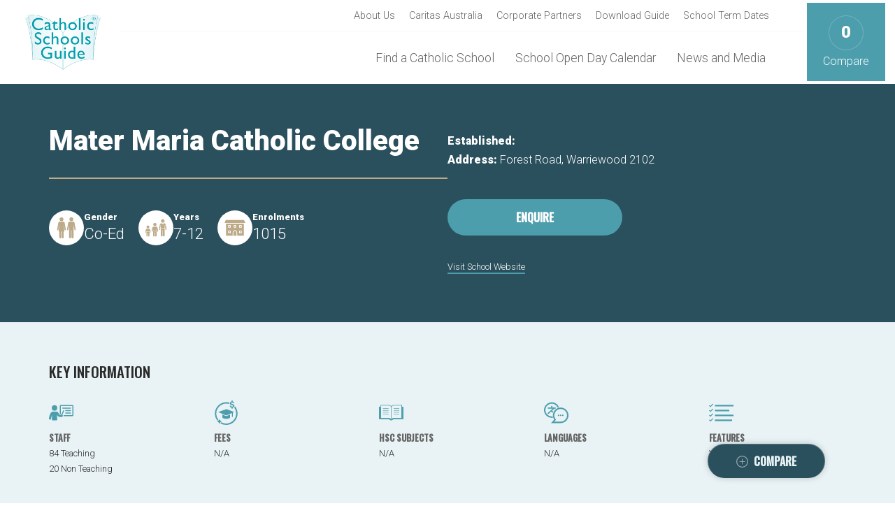

--- FILE ---
content_type: text/html; charset=UTF-8
request_url: https://catholicschoolsguide.com.au/school/mater-maria-catholic-college-warriewood-2102/
body_size: 9116
content:
<!DOCTYPE html>
<html>
	<head>
		<meta charset="utf-8" />
<meta http-equiv="X-UA-Compatible" content="IE=edge">
<meta name="viewport" content="width=device-width, initial-scale=1.0, user-scalable=no, minimum-scale=1.0, maximum-scale=1.0">
<meta name="apple-mobile-web-app-capable" content="no" />
<meta name="author" content="o-a.com.au">
<meta name="format-detection" content="telephone=no">



<link rel="apple-touch-icon" sizes="180x180" href="https://catholicschoolsguide.com.au/wp-content/themes/catholicschoolsguide/assets/favicons/apple-touch-icon.png">
<link rel="icon" type="image/png" sizes="32x32" href="https://catholicschoolsguide.com.au/wp-content/themes/catholicschoolsguide/assets/favicons/favicon-32x32.png">
<link rel="icon" type="image/png" sizes="16x16" href="https://catholicschoolsguide.com.au/wp-content/themes/catholicschoolsguide/assets/favicons/favicon-16x16.png">
<link rel="manifest" href="https://catholicschoolsguide.com.au/wp-content/themes/catholicschoolsguide/assets/favicons/site.webmanifest">
<link rel="mask-icon" href="https://catholicschoolsguide.com.au/wp-content/themes/catholicschoolsguide/safari-pinned-tab.svg" color="#5bbad5">
<meta name="msapplication-TileColor" content="#efddc8">
<meta name="theme-color" content="#efddc8">

<!-- Google Tag Manager -->
<script>(function(w,d,s,l,i){w[l]=w[l]||[];w[l].push({'gtm.start':
new Date().getTime(),event:'gtm.js'});var f=d.getElementsByTagName(s)[0],
j=d.createElement(s),dl=l!='dataLayer'?'&l='+l:'';j.async=true;j.src=
'https://www.googletagmanager.com/gtm.js?id='+i+dl;f.parentNode.insertBefore(j,f);
})(window,document,'script','dataLayer','GTM-T8SSW2Q');</script>
<!-- End Google Tag Manager -->


<meta name='robots' content='index, follow, max-image-preview:large, max-snippet:-1, max-video-preview:-1' />
	<style>img:is([sizes="auto" i], [sizes^="auto," i]) { contain-intrinsic-size: 3000px 1500px }</style>
	
	<!-- This site is optimized with the Yoast SEO plugin v25.4 - https://yoast.com/wordpress/plugins/seo/ -->
	<title>Mater Maria Catholic College | Catholic Schools Guide</title>
	<link rel="canonical" href="https://catholicschoolsguide.com.au/school/mater-maria-catholic-college-warriewood-2102/" />
	<meta property="og:locale" content="en_US" />
	<meta property="og:type" content="article" />
	<meta property="og:title" content="Mater Maria Catholic College | Catholic Schools Guide" />
	<meta property="og:url" content="https://catholicschoolsguide.com.au/school/mater-maria-catholic-college-warriewood-2102/" />
	<meta property="og:site_name" content="Catholic Schools Guide" />
	<meta property="article:modified_time" content="2023-03-24T00:20:18+00:00" />
	<meta name="twitter:card" content="summary_large_image" />
	<script type="application/ld+json" class="yoast-schema-graph">{"@context":"https://schema.org","@graph":[{"@type":"WebPage","@id":"https://catholicschoolsguide.com.au/school/mater-maria-catholic-college-warriewood-2102/","url":"https://catholicschoolsguide.com.au/school/mater-maria-catholic-college-warriewood-2102/","name":"Mater Maria Catholic College | Catholic Schools Guide","isPartOf":{"@id":"https://catholicschoolsguide.com.au/#website"},"datePublished":"2021-11-22T04:06:31+00:00","dateModified":"2023-03-24T00:20:18+00:00","breadcrumb":{"@id":"https://catholicschoolsguide.com.au/school/mater-maria-catholic-college-warriewood-2102/#breadcrumb"},"inLanguage":"en-US","potentialAction":[{"@type":"ReadAction","target":["https://catholicschoolsguide.com.au/school/mater-maria-catholic-college-warriewood-2102/"]}]},{"@type":"BreadcrumbList","@id":"https://catholicschoolsguide.com.au/school/mater-maria-catholic-college-warriewood-2102/#breadcrumb","itemListElement":[{"@type":"ListItem","position":1,"name":"Home","item":"https://catholicschoolsguide.com.au/"},{"@type":"ListItem","position":2,"name":"Mater Maria Catholic College"}]},{"@type":"WebSite","@id":"https://catholicschoolsguide.com.au/#website","url":"https://catholicschoolsguide.com.au/","name":"Catholic Schools Guide","description":"The Catholic Schools Guide is a showcase of Catholic secondary education providing parents the opportunity to access easy information on a Catholic Secondary College.","potentialAction":[{"@type":"SearchAction","target":{"@type":"EntryPoint","urlTemplate":"https://catholicschoolsguide.com.au/?s={search_term_string}"},"query-input":{"@type":"PropertyValueSpecification","valueRequired":true,"valueName":"search_term_string"}}],"inLanguage":"en-US"}]}</script>
	<!-- / Yoast SEO plugin. -->


<link rel='dns-prefetch' href='//cdn.jsdelivr.net' />
<link rel='dns-prefetch' href='//cdn.plyr.io' />
<link rel='dns-prefetch' href='//api.mapbox.com' />
<link rel='dns-prefetch' href='//api.tiles.mapbox.com' />
<script type="text/javascript">
/* <![CDATA[ */
window._wpemojiSettings = {"baseUrl":"https:\/\/s.w.org\/images\/core\/emoji\/16.0.1\/72x72\/","ext":".png","svgUrl":"https:\/\/s.w.org\/images\/core\/emoji\/16.0.1\/svg\/","svgExt":".svg","source":{"concatemoji":"https:\/\/catholicschoolsguide.com.au\/wp-includes\/js\/wp-emoji-release.min.js?ver=6.8.3"}};
/*! This file is auto-generated */
!function(s,n){var o,i,e;function c(e){try{var t={supportTests:e,timestamp:(new Date).valueOf()};sessionStorage.setItem(o,JSON.stringify(t))}catch(e){}}function p(e,t,n){e.clearRect(0,0,e.canvas.width,e.canvas.height),e.fillText(t,0,0);var t=new Uint32Array(e.getImageData(0,0,e.canvas.width,e.canvas.height).data),a=(e.clearRect(0,0,e.canvas.width,e.canvas.height),e.fillText(n,0,0),new Uint32Array(e.getImageData(0,0,e.canvas.width,e.canvas.height).data));return t.every(function(e,t){return e===a[t]})}function u(e,t){e.clearRect(0,0,e.canvas.width,e.canvas.height),e.fillText(t,0,0);for(var n=e.getImageData(16,16,1,1),a=0;a<n.data.length;a++)if(0!==n.data[a])return!1;return!0}function f(e,t,n,a){switch(t){case"flag":return n(e,"\ud83c\udff3\ufe0f\u200d\u26a7\ufe0f","\ud83c\udff3\ufe0f\u200b\u26a7\ufe0f")?!1:!n(e,"\ud83c\udde8\ud83c\uddf6","\ud83c\udde8\u200b\ud83c\uddf6")&&!n(e,"\ud83c\udff4\udb40\udc67\udb40\udc62\udb40\udc65\udb40\udc6e\udb40\udc67\udb40\udc7f","\ud83c\udff4\u200b\udb40\udc67\u200b\udb40\udc62\u200b\udb40\udc65\u200b\udb40\udc6e\u200b\udb40\udc67\u200b\udb40\udc7f");case"emoji":return!a(e,"\ud83e\udedf")}return!1}function g(e,t,n,a){var r="undefined"!=typeof WorkerGlobalScope&&self instanceof WorkerGlobalScope?new OffscreenCanvas(300,150):s.createElement("canvas"),o=r.getContext("2d",{willReadFrequently:!0}),i=(o.textBaseline="top",o.font="600 32px Arial",{});return e.forEach(function(e){i[e]=t(o,e,n,a)}),i}function t(e){var t=s.createElement("script");t.src=e,t.defer=!0,s.head.appendChild(t)}"undefined"!=typeof Promise&&(o="wpEmojiSettingsSupports",i=["flag","emoji"],n.supports={everything:!0,everythingExceptFlag:!0},e=new Promise(function(e){s.addEventListener("DOMContentLoaded",e,{once:!0})}),new Promise(function(t){var n=function(){try{var e=JSON.parse(sessionStorage.getItem(o));if("object"==typeof e&&"number"==typeof e.timestamp&&(new Date).valueOf()<e.timestamp+604800&&"object"==typeof e.supportTests)return e.supportTests}catch(e){}return null}();if(!n){if("undefined"!=typeof Worker&&"undefined"!=typeof OffscreenCanvas&&"undefined"!=typeof URL&&URL.createObjectURL&&"undefined"!=typeof Blob)try{var e="postMessage("+g.toString()+"("+[JSON.stringify(i),f.toString(),p.toString(),u.toString()].join(",")+"));",a=new Blob([e],{type:"text/javascript"}),r=new Worker(URL.createObjectURL(a),{name:"wpTestEmojiSupports"});return void(r.onmessage=function(e){c(n=e.data),r.terminate(),t(n)})}catch(e){}c(n=g(i,f,p,u))}t(n)}).then(function(e){for(var t in e)n.supports[t]=e[t],n.supports.everything=n.supports.everything&&n.supports[t],"flag"!==t&&(n.supports.everythingExceptFlag=n.supports.everythingExceptFlag&&n.supports[t]);n.supports.everythingExceptFlag=n.supports.everythingExceptFlag&&!n.supports.flag,n.DOMReady=!1,n.readyCallback=function(){n.DOMReady=!0}}).then(function(){return e}).then(function(){var e;n.supports.everything||(n.readyCallback(),(e=n.source||{}).concatemoji?t(e.concatemoji):e.wpemoji&&e.twemoji&&(t(e.twemoji),t(e.wpemoji)))}))}((window,document),window._wpemojiSettings);
/* ]]> */
</script>
<link rel='stylesheet' id='o-a-blocks-style-css' href='https://catholicschoolsguide.com.au/wp-content/plugins/catholicschoolsguide/build/style-index.css?ver=2.0' type='text/css' media='all' />
<style id='wp-emoji-styles-inline-css' type='text/css'>

	img.wp-smiley, img.emoji {
		display: inline !important;
		border: none !important;
		box-shadow: none !important;
		height: 1em !important;
		width: 1em !important;
		margin: 0 0.07em !important;
		vertical-align: -0.1em !important;
		background: none !important;
		padding: 0 !important;
	}
</style>
<link rel='stylesheet' id='wp-block-library-css' href='https://catholicschoolsguide.com.au/wp-includes/css/dist/block-library/style.min.css?ver=6.8.3' type='text/css' media='all' />
<link rel='stylesheet' id='o-a-catholic-schools-guide-style-css' href='https://catholicschoolsguide.com.au/wp-content/plugins/catholicschoolsguide/build/style-index.css?ver=0.1.0' type='text/css' media='all' />
<style id='global-styles-inline-css' type='text/css'>
:root{--wp--preset--aspect-ratio--square: 1;--wp--preset--aspect-ratio--4-3: 4/3;--wp--preset--aspect-ratio--3-4: 3/4;--wp--preset--aspect-ratio--3-2: 3/2;--wp--preset--aspect-ratio--2-3: 2/3;--wp--preset--aspect-ratio--16-9: 16/9;--wp--preset--aspect-ratio--9-16: 9/16;--wp--preset--color--black: #000000;--wp--preset--color--cyan-bluish-gray: #abb8c3;--wp--preset--color--white: #ffffff;--wp--preset--color--pale-pink: #f78da7;--wp--preset--color--vivid-red: #cf2e2e;--wp--preset--color--luminous-vivid-orange: #ff6900;--wp--preset--color--luminous-vivid-amber: #fcb900;--wp--preset--color--light-green-cyan: #7bdcb5;--wp--preset--color--vivid-green-cyan: #00d084;--wp--preset--color--pale-cyan-blue: #8ed1fc;--wp--preset--color--vivid-cyan-blue: #0693e3;--wp--preset--color--vivid-purple: #9b51e0;--wp--preset--color--grey-light: #f8f8f8;--wp--preset--color--grey-dark: #2A2A2A;--wp--preset--color--grey-mid: #666666;--wp--preset--color--teal-light: #e9f3f5;--wp--preset--color--teal-dark: #2a4f5d;--wp--preset--color--teal-mid: #4d9ead;--wp--preset--color--gold-dark: #bcaa89;--wp--preset--color--gold-light: #f4f2ef;--wp--preset--gradient--vivid-cyan-blue-to-vivid-purple: linear-gradient(135deg,rgba(6,147,227,1) 0%,rgb(155,81,224) 100%);--wp--preset--gradient--light-green-cyan-to-vivid-green-cyan: linear-gradient(135deg,rgb(122,220,180) 0%,rgb(0,208,130) 100%);--wp--preset--gradient--luminous-vivid-amber-to-luminous-vivid-orange: linear-gradient(135deg,rgba(252,185,0,1) 0%,rgba(255,105,0,1) 100%);--wp--preset--gradient--luminous-vivid-orange-to-vivid-red: linear-gradient(135deg,rgba(255,105,0,1) 0%,rgb(207,46,46) 100%);--wp--preset--gradient--very-light-gray-to-cyan-bluish-gray: linear-gradient(135deg,rgb(238,238,238) 0%,rgb(169,184,195) 100%);--wp--preset--gradient--cool-to-warm-spectrum: linear-gradient(135deg,rgb(74,234,220) 0%,rgb(151,120,209) 20%,rgb(207,42,186) 40%,rgb(238,44,130) 60%,rgb(251,105,98) 80%,rgb(254,248,76) 100%);--wp--preset--gradient--blush-light-purple: linear-gradient(135deg,rgb(255,206,236) 0%,rgb(152,150,240) 100%);--wp--preset--gradient--blush-bordeaux: linear-gradient(135deg,rgb(254,205,165) 0%,rgb(254,45,45) 50%,rgb(107,0,62) 100%);--wp--preset--gradient--luminous-dusk: linear-gradient(135deg,rgb(255,203,112) 0%,rgb(199,81,192) 50%,rgb(65,88,208) 100%);--wp--preset--gradient--pale-ocean: linear-gradient(135deg,rgb(255,245,203) 0%,rgb(182,227,212) 50%,rgb(51,167,181) 100%);--wp--preset--gradient--electric-grass: linear-gradient(135deg,rgb(202,248,128) 0%,rgb(113,206,126) 100%);--wp--preset--gradient--midnight: linear-gradient(135deg,rgb(2,3,129) 0%,rgb(40,116,252) 100%);--wp--preset--font-size--small: 13px;--wp--preset--font-size--medium: 20px;--wp--preset--font-size--large: 36px;--wp--preset--font-size--x-large: 42px;--wp--preset--spacing--20: 0.44rem;--wp--preset--spacing--30: 0.67rem;--wp--preset--spacing--40: 1rem;--wp--preset--spacing--50: 1.5rem;--wp--preset--spacing--60: 2.25rem;--wp--preset--spacing--70: 3.38rem;--wp--preset--spacing--80: 5.06rem;--wp--preset--shadow--natural: 6px 6px 9px rgba(0, 0, 0, 0.2);--wp--preset--shadow--deep: 12px 12px 50px rgba(0, 0, 0, 0.4);--wp--preset--shadow--sharp: 6px 6px 0px rgba(0, 0, 0, 0.2);--wp--preset--shadow--outlined: 6px 6px 0px -3px rgba(255, 255, 255, 1), 6px 6px rgba(0, 0, 0, 1);--wp--preset--shadow--crisp: 6px 6px 0px rgba(0, 0, 0, 1);}:root { --wp--style--global--content-size: 800px;--wp--style--global--wide-size: 1000px; }:where(body) { margin: 0; }.wp-site-blocks > .alignleft { float: left; margin-right: 2em; }.wp-site-blocks > .alignright { float: right; margin-left: 2em; }.wp-site-blocks > .aligncenter { justify-content: center; margin-left: auto; margin-right: auto; }:where(.is-layout-flex){gap: 0.5em;}:where(.is-layout-grid){gap: 0.5em;}.is-layout-flow > .alignleft{float: left;margin-inline-start: 0;margin-inline-end: 2em;}.is-layout-flow > .alignright{float: right;margin-inline-start: 2em;margin-inline-end: 0;}.is-layout-flow > .aligncenter{margin-left: auto !important;margin-right: auto !important;}.is-layout-constrained > .alignleft{float: left;margin-inline-start: 0;margin-inline-end: 2em;}.is-layout-constrained > .alignright{float: right;margin-inline-start: 2em;margin-inline-end: 0;}.is-layout-constrained > .aligncenter{margin-left: auto !important;margin-right: auto !important;}.is-layout-constrained > :where(:not(.alignleft):not(.alignright):not(.alignfull)){max-width: var(--wp--style--global--content-size);margin-left: auto !important;margin-right: auto !important;}.is-layout-constrained > .alignwide{max-width: var(--wp--style--global--wide-size);}body .is-layout-flex{display: flex;}.is-layout-flex{flex-wrap: wrap;align-items: center;}.is-layout-flex > :is(*, div){margin: 0;}body .is-layout-grid{display: grid;}.is-layout-grid > :is(*, div){margin: 0;}body{padding-top: 0px;padding-right: 0px;padding-bottom: 0px;padding-left: 0px;}a:where(:not(.wp-element-button)){text-decoration: underline;}:root :where(.wp-element-button, .wp-block-button__link){background-color: #32373c;border-width: 0;color: #fff;font-family: inherit;font-size: inherit;line-height: inherit;padding: calc(0.667em + 2px) calc(1.333em + 2px);text-decoration: none;}.has-black-color{color: var(--wp--preset--color--black) !important;}.has-cyan-bluish-gray-color{color: var(--wp--preset--color--cyan-bluish-gray) !important;}.has-white-color{color: var(--wp--preset--color--white) !important;}.has-pale-pink-color{color: var(--wp--preset--color--pale-pink) !important;}.has-vivid-red-color{color: var(--wp--preset--color--vivid-red) !important;}.has-luminous-vivid-orange-color{color: var(--wp--preset--color--luminous-vivid-orange) !important;}.has-luminous-vivid-amber-color{color: var(--wp--preset--color--luminous-vivid-amber) !important;}.has-light-green-cyan-color{color: var(--wp--preset--color--light-green-cyan) !important;}.has-vivid-green-cyan-color{color: var(--wp--preset--color--vivid-green-cyan) !important;}.has-pale-cyan-blue-color{color: var(--wp--preset--color--pale-cyan-blue) !important;}.has-vivid-cyan-blue-color{color: var(--wp--preset--color--vivid-cyan-blue) !important;}.has-vivid-purple-color{color: var(--wp--preset--color--vivid-purple) !important;}.has-grey-light-color{color: var(--wp--preset--color--grey-light) !important;}.has-grey-dark-color{color: var(--wp--preset--color--grey-dark) !important;}.has-grey-mid-color{color: var(--wp--preset--color--grey-mid) !important;}.has-teal-light-color{color: var(--wp--preset--color--teal-light) !important;}.has-teal-dark-color{color: var(--wp--preset--color--teal-dark) !important;}.has-teal-mid-color{color: var(--wp--preset--color--teal-mid) !important;}.has-gold-dark-color{color: var(--wp--preset--color--gold-dark) !important;}.has-gold-light-color{color: var(--wp--preset--color--gold-light) !important;}.has-black-background-color{background-color: var(--wp--preset--color--black) !important;}.has-cyan-bluish-gray-background-color{background-color: var(--wp--preset--color--cyan-bluish-gray) !important;}.has-white-background-color{background-color: var(--wp--preset--color--white) !important;}.has-pale-pink-background-color{background-color: var(--wp--preset--color--pale-pink) !important;}.has-vivid-red-background-color{background-color: var(--wp--preset--color--vivid-red) !important;}.has-luminous-vivid-orange-background-color{background-color: var(--wp--preset--color--luminous-vivid-orange) !important;}.has-luminous-vivid-amber-background-color{background-color: var(--wp--preset--color--luminous-vivid-amber) !important;}.has-light-green-cyan-background-color{background-color: var(--wp--preset--color--light-green-cyan) !important;}.has-vivid-green-cyan-background-color{background-color: var(--wp--preset--color--vivid-green-cyan) !important;}.has-pale-cyan-blue-background-color{background-color: var(--wp--preset--color--pale-cyan-blue) !important;}.has-vivid-cyan-blue-background-color{background-color: var(--wp--preset--color--vivid-cyan-blue) !important;}.has-vivid-purple-background-color{background-color: var(--wp--preset--color--vivid-purple) !important;}.has-grey-light-background-color{background-color: var(--wp--preset--color--grey-light) !important;}.has-grey-dark-background-color{background-color: var(--wp--preset--color--grey-dark) !important;}.has-grey-mid-background-color{background-color: var(--wp--preset--color--grey-mid) !important;}.has-teal-light-background-color{background-color: var(--wp--preset--color--teal-light) !important;}.has-teal-dark-background-color{background-color: var(--wp--preset--color--teal-dark) !important;}.has-teal-mid-background-color{background-color: var(--wp--preset--color--teal-mid) !important;}.has-gold-dark-background-color{background-color: var(--wp--preset--color--gold-dark) !important;}.has-gold-light-background-color{background-color: var(--wp--preset--color--gold-light) !important;}.has-black-border-color{border-color: var(--wp--preset--color--black) !important;}.has-cyan-bluish-gray-border-color{border-color: var(--wp--preset--color--cyan-bluish-gray) !important;}.has-white-border-color{border-color: var(--wp--preset--color--white) !important;}.has-pale-pink-border-color{border-color: var(--wp--preset--color--pale-pink) !important;}.has-vivid-red-border-color{border-color: var(--wp--preset--color--vivid-red) !important;}.has-luminous-vivid-orange-border-color{border-color: var(--wp--preset--color--luminous-vivid-orange) !important;}.has-luminous-vivid-amber-border-color{border-color: var(--wp--preset--color--luminous-vivid-amber) !important;}.has-light-green-cyan-border-color{border-color: var(--wp--preset--color--light-green-cyan) !important;}.has-vivid-green-cyan-border-color{border-color: var(--wp--preset--color--vivid-green-cyan) !important;}.has-pale-cyan-blue-border-color{border-color: var(--wp--preset--color--pale-cyan-blue) !important;}.has-vivid-cyan-blue-border-color{border-color: var(--wp--preset--color--vivid-cyan-blue) !important;}.has-vivid-purple-border-color{border-color: var(--wp--preset--color--vivid-purple) !important;}.has-grey-light-border-color{border-color: var(--wp--preset--color--grey-light) !important;}.has-grey-dark-border-color{border-color: var(--wp--preset--color--grey-dark) !important;}.has-grey-mid-border-color{border-color: var(--wp--preset--color--grey-mid) !important;}.has-teal-light-border-color{border-color: var(--wp--preset--color--teal-light) !important;}.has-teal-dark-border-color{border-color: var(--wp--preset--color--teal-dark) !important;}.has-teal-mid-border-color{border-color: var(--wp--preset--color--teal-mid) !important;}.has-gold-dark-border-color{border-color: var(--wp--preset--color--gold-dark) !important;}.has-gold-light-border-color{border-color: var(--wp--preset--color--gold-light) !important;}.has-vivid-cyan-blue-to-vivid-purple-gradient-background{background: var(--wp--preset--gradient--vivid-cyan-blue-to-vivid-purple) !important;}.has-light-green-cyan-to-vivid-green-cyan-gradient-background{background: var(--wp--preset--gradient--light-green-cyan-to-vivid-green-cyan) !important;}.has-luminous-vivid-amber-to-luminous-vivid-orange-gradient-background{background: var(--wp--preset--gradient--luminous-vivid-amber-to-luminous-vivid-orange) !important;}.has-luminous-vivid-orange-to-vivid-red-gradient-background{background: var(--wp--preset--gradient--luminous-vivid-orange-to-vivid-red) !important;}.has-very-light-gray-to-cyan-bluish-gray-gradient-background{background: var(--wp--preset--gradient--very-light-gray-to-cyan-bluish-gray) !important;}.has-cool-to-warm-spectrum-gradient-background{background: var(--wp--preset--gradient--cool-to-warm-spectrum) !important;}.has-blush-light-purple-gradient-background{background: var(--wp--preset--gradient--blush-light-purple) !important;}.has-blush-bordeaux-gradient-background{background: var(--wp--preset--gradient--blush-bordeaux) !important;}.has-luminous-dusk-gradient-background{background: var(--wp--preset--gradient--luminous-dusk) !important;}.has-pale-ocean-gradient-background{background: var(--wp--preset--gradient--pale-ocean) !important;}.has-electric-grass-gradient-background{background: var(--wp--preset--gradient--electric-grass) !important;}.has-midnight-gradient-background{background: var(--wp--preset--gradient--midnight) !important;}.has-small-font-size{font-size: var(--wp--preset--font-size--small) !important;}.has-medium-font-size{font-size: var(--wp--preset--font-size--medium) !important;}.has-large-font-size{font-size: var(--wp--preset--font-size--large) !important;}.has-x-large-font-size{font-size: var(--wp--preset--font-size--x-large) !important;}
:where(.wp-block-post-template.is-layout-flex){gap: 1.25em;}:where(.wp-block-post-template.is-layout-grid){gap: 1.25em;}
:where(.wp-block-columns.is-layout-flex){gap: 2em;}:where(.wp-block-columns.is-layout-grid){gap: 2em;}
:root :where(.wp-block-pullquote){font-size: 1.5em;line-height: 1.6;}
</style>
<link rel='stylesheet' id='main-css' href='https://catholicschoolsguide.com.au/wp-content/themes/catholicschoolsguide/assets/css/main.css?ver=09-07-2025' type='text/css' media='all' />
<link rel='stylesheet' id='fancybox-css' href='https://cdn.jsdelivr.net/npm/@fancyapps/ui@4.0/dist/fancybox.css?ver=27-01-2021-v3' type='text/css' media='all' />
<link rel='stylesheet' id='plyr-css' href='https://cdn.plyr.io/3.6.8/plyr.css?ver=27-01-2021-v3' type='text/css' media='all' />
<link rel='stylesheet' id='mapbox-geocoder-css' href='https://api.mapbox.com/mapbox-gl-js/plugins/mapbox-gl-geocoder/v4.7.0/mapbox-gl-geocoder.css?ver=27-01-2021-v3' type='text/css' media='all' />
<link rel='stylesheet' id='mapbox-css' href='https://api.tiles.mapbox.com/mapbox-gl-js/v2.2.0/mapbox-gl.css?ver=27-01-2021-v3' type='text/css' media='all' />
<script type="text/javascript" src="https://cdn.jsdelivr.net/npm/swiper@11/swiper-element-bundle.min.js?ver=09-12-2024" id="swiper-element-js"></script>
<link rel="https://api.w.org/" href="https://catholicschoolsguide.com.au/wp-json/" /><link rel="alternate" title="JSON" type="application/json" href="https://catholicschoolsguide.com.au/wp-json/wp/v2/school/12870" /><link rel="EditURI" type="application/rsd+xml" title="RSD" href="https://catholicschoolsguide.com.au/xmlrpc.php?rsd" />
<meta name="generator" content="WordPress 6.8.3" />
<link rel='shortlink' href='https://catholicschoolsguide.com.au/?p=12870' />
<link rel="alternate" title="oEmbed (JSON)" type="application/json+oembed" href="https://catholicschoolsguide.com.au/wp-json/oembed/1.0/embed?url=https%3A%2F%2Fcatholicschoolsguide.com.au%2Fschool%2Fmater-maria-catholic-college-warriewood-2102%2F" />
<link rel="alternate" title="oEmbed (XML)" type="text/xml+oembed" href="https://catholicschoolsguide.com.au/wp-json/oembed/1.0/embed?url=https%3A%2F%2Fcatholicschoolsguide.com.au%2Fschool%2Fmater-maria-catholic-college-warriewood-2102%2F&#038;format=xml" />
<meta name="tec-api-version" content="v1"><meta name="tec-api-origin" content="https://catholicschoolsguide.com.au"><link rel="alternate" href="https://catholicschoolsguide.com.au/wp-json/tribe/events/v1/" />	</head>

    <body class="wp-singular school-template-default single single-school postid-12870 wp-embed-responsive wp-theme-catholicschoolsguide body--large tribe-no-js">
		
			<!-- Google Tag Manager (noscript) -->
<noscript><iframe src="https://www.googletagmanager.com/ns.html?id=GTM-T8SSW2Q"
height="0" width="0" style="display:none;visibility:hidden"></iframe></noscript>
<!-- End Google Tag Manager (noscript) -->

<header id="header">
  <div class="header__wrapper">
      <a class="header__logo" href="/"><img src="https://catholicschoolsguide.com.au/wp-content/themes/catholicschoolsguide/assets/images/logos/catholic-schools-guide-logo.png" alt=""></a>
      <button id="menu-button"><span></span></button>
      <div class="header__navigation">
       <nav id="primary-navigation"><a href='https://catholicschoolsguide.com.au/find-a-catholic-school/'>Find a Catholic School</a>
<a href='/events'>School Open Day Calendar</a>
<a href='https://catholicschoolsguide.com.au/news-and-media/'>News and Media</a></nav>        <nav id="secondary-navigation"><a href='https://catholicschoolsguide.com.au/about-us/'>About Us</a>
<a href='https://catholicschoolsguide.com.au/caritas/'>Caritas Australia</a>
<a href='https://catholicschoolsguide.com.au/corporate-partners/'>Corporate Partners</a>
<a href='https://catholicschoolsguide.com.au/download-the-guide/'>Download Guide</a>
<a href='https://catholicschoolsguide.com.au/articles/category/school-term-dates/'>School Term Dates</a></nav>      </div>
      <a class="header__compare" href="/compare"><span>0</span>Compare</a>
  </div>
    <nav class="school-navigation alignfull">
      <a class="jump-link" data-section="overview" href="#overview">Overview</a>
      <a class="jump-link" data-section="about" href="#about">About Us</a>
      <a class="jump-link" data-section="gallery" href="#gallery">Photo Gallery</a>
      <a class="jump-link" data-section="events" href="#events">Upcoming Dates</a>
      <a class="jump-link" data-section="facilities" href="#facilities">Facilities</a>
      <a class="jump-link" data-section="results" href="#results">Results</a>
      <a class="jump-link" data-section="location" href="#location">Location</a>
    </nav>
    </header>
			<main>
				<div class="container container--small rich-text">
					
<section class="school-header page-section alignfull ">
    
    
    <div class="school-header__overview alignwide">


        <div class="school-header__wrapper1">
            <h1>Mater Maria Catholic College</h1>

            
            
            <div class="school-header__summary">
                                <div class="school-detail">
                    <div class="school-detail__icon school-detail__icon--gender"></div>
                    <div class="school-detail__text">
                        <h4>Gender</h4>
                        <p>Co-Ed</p>
                    </div>
                </div>
                                                <div class="school-detail">
                    <div class="school-detail__icon school-detail__icon--years"></div>
                    <div class="school-detail__text">
                        <h4>Years</h4>
                        <p>7-12</p>
                    </div>
                </div>
                                                 <div class="school-detail">
                    <div class="school-detail__icon school-detail__icon--enrolments"></div>
                    <div class="school-detail__text">
                        <h4>Enrolments</h4>
                        <p>1015</p>
                    </div>
                </div>
                            </div>
         </div>

        <div class="school-header__wrapper2">

            <div class="school-header__data">
                <p><strong>Established:</strong> </p>
                                <p>
                    <strong>Address:</strong> 
                    Forest Road, 
                    Warriewood                     2102                </p>
            </div>

            <div class="school-header__ctas">
                                    
                     
                        <a href="/enquiry/?id=12870" class="school-header__enquire btn btn--teal btn--large">Enquire</a>
                     
                    
                 
            </div>

            <div class="school-header__links">
                <a class="school-header__website" href="https://matermaria.nsw.edu.au/" target="_blank">Visit School Website</a> 
                <div class="school-header__follow">
                     
                     
                     
                     
                     
                </div>
            </div>

        </div>

    </div>

    <button class="school-header__compare btn btn--light-outline btn--large btn-compare" data-school="Mater Maria Catholic College" data-id="12870">Compare</button>

</section>


					<!-- ABOUT THE SCHOOL ======================-->
    <section class="school-overview alignfull">

        <div class="school-overview__wrapper alignwide">
    

            <div class="school-overview__data">

                <h2>Key Information</h2>

                <div class="school-overview__grid">
                    <div class="info">
                        <img class="info__icon" src="https://catholicschoolsguide.com.au/wp-content/themes/catholicschoolsguide/assets/images/icons/icon-teaching-staff.svg" alt="">
                        <div class="info__description">
                            <h5>Staff</h5>
                             
                                <p>84 Teaching</p>                                <p>20 Non Teaching</p>                                                    </div>
                    </div>
                    <div class="info">
                        <img class="info__icon" src="https://catholicschoolsguide.com.au/wp-content/themes/catholicschoolsguide/assets/images/icons/icon-fees.svg" alt="">
                        <div class="info__description">
                            <h5>Fees</h5>
                             
                                <p>N/A</p>
                            
                        </div>
                    </div>

                    
                        
                    <div class="info">
                        <img class="info__icon" src="https://catholicschoolsguide.com.au/wp-content/themes/catholicschoolsguide/assets/images/icons/icon-study.svg" alt="">
                        <div class="info__description">
                            <h5>HSC Subjects</h5>
                            <p> N/A </p>
                        </div>
                    </div>
                                        
                    <div class="info">
                        <img class="info__icon" src="https://catholicschoolsguide.com.au/wp-content/themes/catholicschoolsguide/assets/images/icons/icon-languages.svg" alt="">
                        <div class="info__description">
                            <h5>Languages</h5>
                            <p> N/A </p>
                        </div>
                    </div>

                                        <div class="info">
                        <img class="info__icon" src="https://catholicschoolsguide.com.au/wp-content/themes/catholicschoolsguide/assets/images/icons/icon-features.svg" alt="">
                        <div class="info__description">
                            <h5>Features</h5>
                             
                                <p> VET Available </p>
                                <p></p>
                                <p></p>
                                <p></p>
                                                    </div>
                    </div>
                    

                </div>
            </div>


            
        </div>
          
    </section>
					<!-- ABOUT THE SCHOOL ======================-->
															<!-- SCHOOL ARTICLES ======================-->
										<!-- SCHOOL GALLERY ======================-->
					
										
					<section id="location" class="school-location alignwide">

     
    <h2>Campus Locations</h2>
     

    <div class="school-location__campuses">
        <div id="school-map" class="school-location__map" data-latitude="-33.683473" data-longitude="151.286945"></div>
        
         
        <div class="school-location__list">
           
            <div class="school-location__campus">
                <h4>Main Campus</h4>
                <div class="school-location__address">
                     Forest Road, 
                     Warriewood, 
                     2102 
                </div>
            </div>
                         
        </div>
         
    </div>

    <!-- <div class="school-location__details">
        <h2>Enquire</h2>
        <div class="school-location__map"></div>
    </div> -->


</section>				</div>
			</main>
			<div class="compare-tray">
    <button class="compare-tray__hide"></button>
    <div class="compare-tray__wrapper alignwide">
        <div class="slot slot__0">
            <div class="slot__name slot__0-name"></div>
            <button class="slot__clear"></button>
        </div>
        <div class="slot slot__1">
            <div class="slot__name slot__1-name"></div>
            <button class="slot__clear"></button>
        </div>
        <div class="slot slot__2">
            <div class="slot__name slot__2-name"></div>
            <button class="slot__clear"></button>
        </div>
        <div class="slot slot__3">
            <div class="slot__name slot__3-name"></div>
            <button class="slot__clear"></button>           
        </div>
        <div class="compare-tray__summary">
            <h4>Compare Schools<span>3</span></h4>
            <button class="compare-tray__clear">Clear All</button>
            <a href="/compare" class="compare-tray__compare">Compare</a>
        </div>
    </div>
</div>			<div class="treasure-popup">
    <div class="treasure-popup__starburst"></div>
    <div class="treasure-popup__container">
        <figure class="treasure-popup__image">
            <img src="https://catholicschoolsguide.com.au/wp-content/themes/catholicschoolsguide/assets/images/treasurehunt/treasurehunt-100.jpg" data-path="https://catholicschoolsguide.com.au/wp-content/themes/catholicschoolsguide/assets/images/treasurehunt/" alt="">
        </figure>
        <div class="treasure-popup__header">
            <h1>Congratulations</h1>
            <h2 class="treasure-popup__headline">You found one!</h2>
            <p class="treasure-popup__text">You now only have 2 more to find. <a href="/competition">next clue</a></p>
        </div>
        <div class="treasure-popup__footer">
            <a class="treasure-popup__button" href="/">Keep Hunting</a>
        </div>
        <button class="treasure-popup__close"></button>
    </div>
</div>




<section class="footer-subscribe">
    <div class="footer-subscribe__wrapper alignwide">
        <h3>Want to stay updated?</h3>
        <p>Signup and receive your free copy of this year's Guide.</p>
        <a href="/subscribe/" class="btn btn--teal btn--large">Subscribe</a>
    </div>
</section>

<footer class="footer">
    
    <div class="footer__menu alignwide">
        <div class="footer__about">
            <p>The Catholic Schools Guide is a showcase of Catholic secondary education providing parents the opportunity to access easy information on a Catholic Secondary College.</p>
        </div>
        <div class="footer__nav">
            <nav class="footer__nav-1"><a href='https://catholicschoolsguide.com.au/secondary-schools/'>All Catholic Secondary Schools</a>
<a href='https://catholicschoolsguide.com.au/primary-schools/'>All Catholic Primary Schools</a>
<a href='https://catholicschoolsguide.com.au/subscribe/'>Subscribe</a>
<a href='https://catholicschoolsguide.com.au/download-the-guide/'>Download Guide</a>
<a href='https://catholicschoolsguide.com.au/events-info/'>School Open Day Calendar</a>
<a href='https://catholicschoolsguide.com.au/about-us/'>About Us</a></nav>            <nav class="footer__nav-2"><a href='https://catholicschoolsguide.com.au/school-booking/'>School Booking</a>
<a href='https://catholicschoolsguide.com.au/corporate-booking/'>Corporate Booking</a>
<a href='https://catholicschoolsguide.com.au/find-a-catholic-school/'>Find a Catholic School</a>
<a href='https://catholicschoolsguide.com.au/contact-us/'>Contact Us</a>
<a href='https://catholicschoolsguide.com.au/privacy-policy/'>Privacy Policy</a>
<a href='https://catholicschoolsguide.com.au/terms-of-use/'>Terms of use</a></nav>        </div>
    </div>

    <div class="footer__base alignwide">
        <div class="footer__follow">
            <a class="follow-link follow-link--facebook" target="_blank" href="https://www.facebook.com/CatholicSchoolGuide"></a>            <a class="follow-link follow-link--instagram" target="_blank" href="https://www.instagram.com/catholicschoolsguide/"></a>            <a class="follow-link follow-link--linkedin" target="_blank" href="https://www.linkedin.com/company/catholic-schools-guide"></a>            <a class="follow-link follow-link--youtube" target="_blank" href="https://www.youtube.com/channel/UCpmjquVGtuHy8NmKLQIKQ9g"></a>                     </div>
         <div class="footer__terms">
             <p><span class="treasure-clear">&copy;</span> Copyright 2026 Catholic Schools Guide</p>
         </div>
    </div>

</footer>

<script type="speculationrules">
{"prefetch":[{"source":"document","where":{"and":[{"href_matches":"\/*"},{"not":{"href_matches":["\/wp-*.php","\/wp-admin\/*","\/wp-content\/uploads\/*","\/wp-content\/*","\/wp-content\/plugins\/*","\/wp-content\/themes\/catholicschoolsguide\/*","\/*\\?(.+)"]}},{"not":{"selector_matches":"a[rel~=\"nofollow\"]"}},{"not":{"selector_matches":".no-prefetch, .no-prefetch a"}}]},"eagerness":"conservative"}]}
</script>
		<script>
		( function ( body ) {
			'use strict';
			body.className = body.className.replace( /\btribe-no-js\b/, 'tribe-js' );
		} )( document.body );
		</script>
		<script> /* <![CDATA[ */var tribe_l10n_datatables = {"aria":{"sort_ascending":": activate to sort column ascending","sort_descending":": activate to sort column descending"},"length_menu":"Show _MENU_ entries","empty_table":"No data available in table","info":"Showing _START_ to _END_ of _TOTAL_ entries","info_empty":"Showing 0 to 0 of 0 entries","info_filtered":"(filtered from _MAX_ total entries)","zero_records":"No matching records found","search":"Search:","all_selected_text":"All items on this page were selected. ","select_all_link":"Select all pages","clear_selection":"Clear Selection.","pagination":{"all":"All","next":"Next","previous":"Previous"},"select":{"rows":{"0":"","_":": Selected %d rows","1":": Selected 1 row"}},"datepicker":{"dayNames":["Sunday","Monday","Tuesday","Wednesday","Thursday","Friday","Saturday"],"dayNamesShort":["Sun","Mon","Tue","Wed","Thu","Fri","Sat"],"dayNamesMin":["S","M","T","W","T","F","S"],"monthNames":["January","February","March","April","May","June","July","August","September","October","November","December"],"monthNamesShort":["January","February","March","April","May","June","July","August","September","October","November","December"],"monthNamesMin":["Jan","Feb","Mar","Apr","May","Jun","Jul","Aug","Sep","Oct","Nov","Dec"],"nextText":"Next","prevText":"Prev","currentText":"Today","closeText":"Done","today":"Today","clear":"Clear"}};/* ]]> */ </script><script type="text/javascript" id="o-a-blocks-script-js-extra">
/* <![CDATA[ */
var blocks_data = {"imagePath":"https:\/\/catholicschoolsguide.com.au\/wp-content\/plugins\/catholicschoolsguide\/images\/"};
/* ]]> */
</script>
<script type="text/javascript" src="https://catholicschoolsguide.com.au/wp-content/plugins/catholicschoolsguide/js/blocks.js?ver=1" id="o-a-blocks-script-js"></script>
<script type="text/javascript" src="https://catholicschoolsguide.com.au/wp-content/themes/catholicschoolsguide/assets/scripts/main.js?ver=6.8.3" id="main-js"></script>
	
	</body>
</html>

<!-- Page uncached by LiteSpeed Cache 7.2 on 2026-01-23 00:55:52 -->

--- FILE ---
content_type: text/html; charset=utf-8
request_url: https://www.google.com/recaptcha/api2/aframe
body_size: 267
content:
<!DOCTYPE HTML><html><head><meta http-equiv="content-type" content="text/html; charset=UTF-8"></head><body><script nonce="1sYE93vY9hzagbjjCNsw6A">/** Anti-fraud and anti-abuse applications only. See google.com/recaptcha */ try{var clients={'sodar':'https://pagead2.googlesyndication.com/pagead/sodar?'};window.addEventListener("message",function(a){try{if(a.source===window.parent){var b=JSON.parse(a.data);var c=clients[b['id']];if(c){var d=document.createElement('img');d.src=c+b['params']+'&rc='+(localStorage.getItem("rc::a")?sessionStorage.getItem("rc::b"):"");window.document.body.appendChild(d);sessionStorage.setItem("rc::e",parseInt(sessionStorage.getItem("rc::e")||0)+1);localStorage.setItem("rc::h",'1769050557805');}}}catch(b){}});window.parent.postMessage("_grecaptcha_ready", "*");}catch(b){}</script></body></html>

--- FILE ---
content_type: text/css
request_url: https://catholicschoolsguide.com.au/wp-content/plugins/catholicschoolsguide/build/style-index.css?ver=0.1.0
body_size: 8793
content:
@import url(https://fonts.googleapis.com/css2?family=Roboto:ital,wght@0,100;0,300;0,400;0,500;0,700;0,900;1,100;1,300;1,400;1,500;1,700;1,900&display=swap);
@import url(https://fonts.googleapis.com/css2?family=Oswald:wght@300;500&display=swap);
@import url(https://fonts.googleapis.com/css2?family=Roboto:ital,wght@0,100;0,300;0,400;0,500;0,700;0,900;1,100;1,300;1,400;1,500;1,700;1,900&display=swap);
@import url(https://fonts.googleapis.com/css2?family=Oswald:wght@300;500&display=swap);
@import url(https://fonts.googleapis.com/css2?family=Roboto:ital,wght@0,100;0,300;0,400;0,500;0,700;0,900;1,100;1,300;1,400;1,500;1,700;1,900&display=swap);
@import url(https://fonts.googleapis.com/css2?family=Oswald:wght@300;500&display=swap);
@import url(https://fonts.googleapis.com/css2?family=Roboto:ital,wght@0,100;0,300;0,400;0,500;0,700;0,900;1,100;1,300;1,400;1,500;1,700;1,900&display=swap);
@import url(https://fonts.googleapis.com/css2?family=Oswald:wght@300;500&display=swap);
@import url(https://fonts.googleapis.com/css2?family=Roboto:ital,wght@0,100;0,300;0,400;0,500;0,700;0,900;1,100;1,300;1,400;1,500;1,700;1,900&display=swap);
@import url(https://fonts.googleapis.com/css2?family=Oswald:wght@300;500&display=swap);
@import url(https://fonts.googleapis.com/css2?family=Roboto:ital,wght@0,100;0,300;0,400;0,500;0,700;0,900;1,100;1,300;1,400;1,500;1,700;1,900&display=swap);
@import url(https://fonts.googleapis.com/css2?family=Oswald:wght@300;500&display=swap);
@import url(https://fonts.googleapis.com/css2?family=Roboto:ital,wght@0,100;0,300;0,400;0,500;0,700;0,900;1,100;1,300;1,400;1,500;1,700;1,900&display=swap);
@import url(https://fonts.googleapis.com/css2?family=Oswald:wght@300;500&display=swap);
@import url(https://fonts.googleapis.com/css2?family=Roboto:ital,wght@0,100;0,300;0,400;0,500;0,700;0,900;1,100;1,300;1,400;1,500;1,700;1,900&display=swap);
@import url(https://fonts.googleapis.com/css2?family=Oswald:wght@300;500&display=swap);
@import url(https://fonts.googleapis.com/css2?family=Roboto:ital,wght@0,100;0,300;0,400;0,500;0,700;0,900;1,100;1,300;1,400;1,500;1,700;1,900&display=swap);
@import url(https://fonts.googleapis.com/css2?family=Oswald:wght@300;500&display=swap);
@import url(https://fonts.googleapis.com/css2?family=Roboto:ital,wght@0,100;0,300;0,400;0,500;0,700;0,900;1,100;1,300;1,400;1,500;1,700;1,900&display=swap);
@import url(https://fonts.googleapis.com/css2?family=Oswald:wght@300;500&display=swap);
@import url(https://fonts.googleapis.com/css2?family=Roboto:ital,wght@0,100;0,300;0,400;0,500;0,700;0,900;1,100;1,300;1,400;1,500;1,700;1,900&display=swap);
@import url(https://fonts.googleapis.com/css2?family=Oswald:wght@300;500&display=swap);
@import url(https://fonts.googleapis.com/css2?family=Roboto:ital,wght@0,100;0,300;0,400;0,500;0,700;0,900;1,100;1,300;1,400;1,500;1,700;1,900&display=swap);
@import url(https://fonts.googleapis.com/css2?family=Oswald:wght@300;500&display=swap);
@import url(https://fonts.googleapis.com/css2?family=Roboto:ital,wght@0,100;0,300;0,400;0,500;0,700;0,900;1,100;1,300;1,400;1,500;1,700;1,900&display=swap);
@import url(https://fonts.googleapis.com/css2?family=Oswald:wght@300;500&display=swap);
@import url(https://fonts.googleapis.com/css2?family=Roboto:ital,wght@0,100;0,300;0,400;0,500;0,700;0,900;1,100;1,300;1,400;1,500;1,700;1,900&display=swap);
@import url(https://fonts.googleapis.com/css2?family=Oswald:wght@300;500&display=swap);
@import url(https://fonts.googleapis.com/css2?family=Roboto:ital,wght@0,100;0,300;0,400;0,500;0,700;0,900;1,100;1,300;1,400;1,500;1,700;1,900&display=swap);
@import url(https://fonts.googleapis.com/css2?family=Oswald:wght@300;500&display=swap);
@import url(https://fonts.googleapis.com/css2?family=Roboto:ital,wght@0,100;0,300;0,400;0,500;0,700;0,900;1,100;1,300;1,400;1,500;1,700;1,900&display=swap);
@import url(https://fonts.googleapis.com/css2?family=Oswald:wght@300;500&display=swap);
@import url(https://fonts.googleapis.com/css2?family=Roboto:ital,wght@0,100;0,300;0,400;0,500;0,700;0,900;1,100;1,300;1,400;1,500;1,700;1,900&display=swap);
@import url(https://fonts.googleapis.com/css2?family=Oswald:wght@300;500&display=swap);
@import url(https://fonts.googleapis.com/css2?family=Roboto:ital,wght@0,100;0,300;0,400;0,500;0,700;0,900;1,100;1,300;1,400;1,500;1,700;1,900&display=swap);
@import url(https://fonts.googleapis.com/css2?family=Oswald:wght@300;500&display=swap);
@import url(https://fonts.googleapis.com/css2?family=Roboto:ital,wght@0,100;0,300;0,400;0,500;0,700;0,900;1,100;1,300;1,400;1,500;1,700;1,900&display=swap);
@import url(https://fonts.googleapis.com/css2?family=Oswald:wght@300;500&display=swap);
@import url(https://fonts.googleapis.com/css2?family=Roboto:ital,wght@0,100;0,300;0,400;0,500;0,700;0,900;1,100;1,300;1,400;1,500;1,700;1,900&display=swap);
@import url(https://fonts.googleapis.com/css2?family=Oswald:wght@300;500&display=swap);
@import url(https://fonts.googleapis.com/css2?family=Roboto:ital,wght@0,100;0,300;0,400;0,500;0,700;0,900;1,100;1,300;1,400;1,500;1,700;1,900&display=swap);
@import url(https://fonts.googleapis.com/css2?family=Oswald:wght@300;500&display=swap);
@import url(https://fonts.googleapis.com/css2?family=Roboto:ital,wght@0,100;0,300;0,400;0,500;0,700;0,900;1,100;1,300;1,400;1,500;1,700;1,900&display=swap);
@import url(https://fonts.googleapis.com/css2?family=Oswald:wght@300;500&display=swap);
@import url(https://fonts.googleapis.com/css2?family=Roboto:ital,wght@0,100;0,300;0,400;0,500;0,700;0,900;1,100;1,300;1,400;1,500;1,700;1,900&display=swap);
@import url(https://fonts.googleapis.com/css2?family=Oswald:wght@300;500&display=swap);
@import url(https://fonts.googleapis.com/css2?family=Roboto:ital,wght@0,100;0,300;0,400;0,500;0,700;0,900;1,100;1,300;1,400;1,500;1,700;1,900&display=swap);
@import url(https://fonts.googleapis.com/css2?family=Oswald:wght@300;500&display=swap);
.container{margin:auto;padding-left:30px;padding-right:30px;transition:max-width .3s cubic-bezier(.25,1,.2,1);width:100%}@media(min-width:768px){.container{padding-left:50px;padding-right:50px}}@media(min-width:992px){.container{padding-left:60px;padding-right:60px}}@media(min-width:1200px){.container{padding-left:60px;padding-right:60px}}@media(min-width:1500px){.container{padding-left:70px;padding-right:70px}}.container.container--small{max-width:800px}.container.container--medium{max-width:1000px}.container.container--large{max-width:1200px}.container.container--xlarge{max-width:1400px}.container.container--full{padding-left:0;padding-right:0}.container.container--fluid{max-width:none}.wp-caption{background:#444;border:1px solid #555;padding:5px 0;text-align:center}.wp-caption img{display:inline}.wp-caption p.wp-caption-text{color:#ddd;font-size:75%;font-style:italic;font-weight:100;margin:5px 0 0;padding:0;text-align:center}.aligncenter,.alignleft,.alignright{display:block;padding:0}.aligncenter{float:none;margin:.5em auto 1em}.alignright{float:right;margin:.5em 0 1em 1em}.alignleft{float:left;margin:.5em 1em 1em 0}.alignfull,.wp-block-embed.alignfull,.wp-block-gallery.alignfull{margin-left:calc(50% - 50vw);margin-right:calc(50% - 50vw);max-width:1000%;width:auto}.alignwide,.wp-block-embed.alignwide,.wp-block-gallery.alignwide{margin-left:calc(50% - 50vw)!important;margin-right:calc(50% - 50vw)!important;padding-left:30px;padding-right:30px;width:100vw}@media(min-width:768px){.alignwide,.wp-block-embed.alignwide,.wp-block-gallery.alignwide{padding-left:50px;padding-right:50px}}@media(min-width:992px){.alignwide,.wp-block-embed.alignwide,.wp-block-gallery.alignwide{padding-left:60px;padding-right:60px}}@media(min-width:1200px){.alignwide,.wp-block-embed.alignwide,.wp-block-gallery.alignwide{padding-left:60px;padding-right:60px}}@media(min-width:1500px){.alignwide,.wp-block-embed.alignwide,.wp-block-gallery.alignwide{padding-left:70px;padding-right:70px}}@media(min-width:1260px){.alignwide,.wp-block-embed.alignwide,.wp-block-gallery.alignwide{margin-left:calc(50% - 630px)!important;margin-right:calc(50% - 630px)!important;max-width:1260px}}figure.wp-block-image:not(.wp-block){margin-bottom:1rem}.wp-block-pullquote{border:0}.wp-block-pullquote blockquote{padding:0 80px;position:relative}.wp-block-pullquote blockquote:before{content:"“";left:0}.wp-block-pullquote blockquote:after,.wp-block-pullquote blockquote:before{display:block;font-family:serif;font-size:10rem;position:absolute;top:-30px}.wp-block-pullquote blockquote:after{content:"”";right:0}.wp-block-pullquote blockquote p{margin-bottom:1em}.wp-block-pullquote blockquote cite{color:inherit}.wp-block-embed,.wp-block-embed .wp-block-embed__wrapper{padding:0}.wp-block-embed .wp-block-embed__wrapper iframe{bottom:0;height:100%;left:0;position:absolute;right:0;top:0;width:100%}.wp-block-embed.wp-embed-aspect-1-1,.wp-block-embed.wp-embed-aspect-1-2,.wp-block-embed.wp-embed-aspect-16-9,.wp-block-embed.wp-embed-aspect-18-9,.wp-block-embed.wp-embed-aspect-21-9,.wp-block-embed.wp-embed-aspect-4-3,.wp-block-embed.wp-embed-aspect-9-16{position:relative}.wp-block-embed.wp-embed-aspect-1-1 .wp-block-embed__wrapper:before,.wp-block-embed.wp-embed-aspect-1-2 .wp-block-embed__wrapper:before,.wp-block-embed.wp-embed-aspect-16-9 .wp-block-embed__wrapper:before,.wp-block-embed.wp-embed-aspect-18-9 .wp-block-embed__wrapper:before,.wp-block-embed.wp-embed-aspect-21-9 .wp-block-embed__wrapper:before,.wp-block-embed.wp-embed-aspect-4-3 .wp-block-embed__wrapper:before,.wp-block-embed.wp-embed-aspect-9-16 .wp-block-embed__wrapper:before{content:"";display:block;padding-top:50%}.wp-block-embed.wp-embed-aspect-21-9 .wp-block-embed__wrapper:before{padding-top:42.85%}.wp-block-embed.wp-embed-aspect-18-9 .wp-block-embed__wrapper:before{padding-top:50%}.wp-block-embed.wp-embed-aspect-16-9 .wp-block-embed__wrapper:before{padding-top:56.25%}.wp-block-embed.wp-embed-aspect-4-3 .wp-block-embed__wrapper:before{padding-top:75%}.wp-block-embed.wp-embed-aspect-1-1 .wp-block-embed__wrapper:before{padding-top:100%}.wp-block-embed.wp-embed-aspect-9-6 .wp-block-embed__wrapper:before{padding-top:66.66%}.wp-block-embed.wp-embed-aspect-1-2 .wp-block-embed__wrapper:before{padding-top:200%}.bounce{animation:bounce 2s infinite}@keyframes bounce{0%,20%,50%,80%,to{transform:translateY(0)}40%{transform:translateY(-30px)}60%{transform:translateY(-15px)}}.promo-bounce{animation:promo-bounce 2s infinite}@keyframes promo-bounce{0%,75%,85%,to{transform:translateY(0)}80%{transform:translateY(-15px)}90%{transform:translateY(-7px)}}.slow-zoom{animation:slow-zoom 7s;animation-fill-mode:forwards;animation-iteration-count:1;animation-timing-function:ease-out}@keyframes slow-zoom{0%{transform:scale(1)}to{transform:scale(1.1)}}.expand-tracking{animation:expand-tracking 2s;animation-fill-mode:forwards;animation-iteration-count:1;animation-timing-function:ease-out}@keyframes expand-tracking{0%{letter-spacing:.2ch;opacity:0}to{letter-spacing:.5ch;opacity:1}}[data-aos=wipe-right] img{-webkit-clip-path:inset(0 100% 0 0)!important;clip-path:inset(0 100% 0 0)!important}[data-aos=wipe-right] img,[data-aos=wipe-right].aos-animate img{transition-property:-webkit-clip-path;transition-property:clip-path;transition-property:clip-path,-webkit-clip-path}[data-aos=wipe-right].aos-animate img{-webkit-clip-path:inset(0 0 0 0)!important;clip-path:inset(0 0 0 0)!important}[data-aos=wipe-left] img{-webkit-clip-path:inset(0 0 0 100%)!important;clip-path:inset(0 0 0 100%)!important}[data-aos=wipe-left] img,[data-aos=wipe-left].aos-animate img{transition-property:-webkit-clip-path;transition-property:clip-path;transition-property:clip-path,-webkit-clip-path}[data-aos=wipe-left].aos-animate img{-webkit-clip-path:inset(0 0 0 0)!important;clip-path:inset(0 0 0 0)!important}[data-aos=wipe-up] img{-webkit-clip-path:inset(100% 0 0 0)!important;clip-path:inset(100% 0 0 0)!important}[data-aos=wipe-up] img,[data-aos=wipe-up].aos-animate img{transition-property:-webkit-clip-path;transition-property:clip-path;transition-property:clip-path,-webkit-clip-path}[data-aos=wipe-up].aos-animate img{-webkit-clip-path:inset(0 0 0 0)!important;clip-path:inset(0 0 0 0)!important}[data-aos=wipe-down] img{-webkit-clip-path:inset(0 0 100% 0)!important;clip-path:inset(0 0 100% 0)!important}[data-aos=wipe-down] img,[data-aos=wipe-down].aos-animate img{transition-property:-webkit-clip-path;transition-property:clip-path;transition-property:clip-path,-webkit-clip-path}[data-aos=wipe-down].aos-animate img{-webkit-clip-path:inset(0 0 0 0)!important;clip-path:inset(0 0 0 0)!important}.wp-block-o-a-two-column{-moz-column-gap:30px;column-gap:30px;display:grid;grid-template-columns:1fr 1fr;row-gap:30px}@media(max-width:767px){.wp-block-o-a-two-column{grid-template-columns:1fr}}@media(min-width:992px){.wp-block-o-a-two-column.o-a-desktop--50-50{grid-template-columns:1fr 1fr}.wp-block-o-a-two-column.o-a-desktop--66-33{grid-template-columns:2fr 1fr}.wp-block-o-a-two-column.o-a-desktop--33-66{grid-template-columns:1fr 2fr}.wp-block-o-a-two-column.o-a-desktop--100-100{grid-template-columns:1fr}}@media(min-width:768px)and (max-width:991px){.wp-block-o-a-two-column.o-a-tablet--50-50{grid-template-columns:1fr 1fr}.wp-block-o-a-two-column.o-a-tablet--66-33{grid-template-columns:2fr 1fr}.wp-block-o-a-two-column.o-a-tablet--33-66{grid-template-columns:1fr 2fr}.wp-block-o-a-two-column.o-a-tablet--100-100{grid-template-columns:1fr}}@media(max-width:767px){.wp-block-o-a-two-column.o-a-mobile--50-50{grid-template-columns:1fr 1fr}.wp-block-o-a-two-column.o-a-mobile--66-33{grid-template-columns:2fr 1fr}.wp-block-o-a-two-column.o-a-mobile--33-66{grid-template-columns:1fr 2fr}.wp-block-o-a-two-column.o-a-mobile--100-100{grid-template-columns:1fr}}.wp-block-o-a-two-column.o-a-gutter-column--0{-moz-column-gap:0;column-gap:0}.wp-block-o-a-two-column.o-a-gutter-column--10{-moz-column-gap:10px;column-gap:10px}.wp-block-o-a-two-column.o-a-gutter-column--20{-moz-column-gap:20px;column-gap:20px}.wp-block-o-a-two-column.o-a-gutter-column--30{-moz-column-gap:30px;column-gap:30px}.wp-block-o-a-two-column.o-a-gutter-column--40{-moz-column-gap:40px;column-gap:40px}.wp-block-o-a-two-column.o-a-gutter-column--60{-moz-column-gap:60px;column-gap:60px}.wp-block-o-a-two-column.o-a-gutter-column--80{-moz-column-gap:80px;column-gap:80px}.wp-block-o-a-two-column.o-a-gutter-row--0{margin-bottom:0;row-gap:0}.wp-block-o-a-two-column.o-a-gutter-row--10{margin-bottom:10px;row-gap:10px}.wp-block-o-a-two-column.o-a-gutter-row--20{margin-bottom:20px;row-gap:20px}.wp-block-o-a-two-column.o-a-gutter-row--30{margin-bottom:30px;row-gap:30px}.wp-block-o-a-two-column.o-a-gutter-row--40{margin-bottom:40px;row-gap:40px}.wp-block-o-a-two-column.o-a-gutter-row--60{margin-bottom:60px;row-gap:60px}.wp-block-o-a-two-column.o-a-gutter-row--80{margin-bottom:80px;row-gap:80px}.wp-block-o-a-two-column.section--margin-top-small{margin-top:40px}.wp-block-o-a-two-column.section--margin-top-large{margin-top:80px}.wp-block-o-a-two-column.section--margin-bottom-small{margin-bottom:40px}.wp-block-o-a-two-column.section--margin-bottom-large{margin-bottom:80px}html :where(.editor-styles-wrapper) .wp-block-o-a-two-column{display:block}html :where(.editor-styles-wrapper) .wp-block-o-a-two-column .block-editor-block-list__layout{-moz-column-gap:30px;column-gap:30px;display:grid;grid-template-columns:1fr 1fr;row-gap:30px}@media(max-width:767px){html :where(.editor-styles-wrapper) .wp-block-o-a-two-column .block-editor-block-list__layout{grid-template-columns:1fr}}html :where(.editor-styles-wrapper) .wp-block-o-a-two-column .block-editor-block-list__layout .wp-block{max-width:none;width:100%}html :where(.editor-styles-wrapper) .wp-block-o-a-two-column .wp-block-o-a-column .block-editor-block-list__layout{display:block}@media(min-width:992px){html :where(.editor-styles-wrapper) .wp-block-o-a-two-column.o-a-desktop--50-50 .block-editor-block-list__layout{grid-template-columns:1fr 1fr}}@media(min-width:992px){html :where(.editor-styles-wrapper) .wp-block-o-a-two-column.o-a-desktop--66-33 .block-editor-block-list__layout{grid-template-columns:2fr 1fr}}@media(min-width:992px){html :where(.editor-styles-wrapper) .wp-block-o-a-two-column.o-a-desktop--33-66 .block-editor-block-list__layout{grid-template-columns:1fr 2fr}}@media(min-width:992px){html :where(.editor-styles-wrapper) .wp-block-o-a-two-column.o-a-desktop--100-100 .block-editor-block-list__layout{grid-template-columns:1fr}}@media(min-width:768px)and (max-width:991px){html :where(.editor-styles-wrapper) .wp-block-o-a-two-column.o-a-tablet--50-50 .block-editor-block-list__layout{grid-template-columns:1fr 1fr}}@media(min-width:768px)and (max-width:991px){html :where(.editor-styles-wrapper) .wp-block-o-a-two-column.o-a-tablet--66-33 .block-editor-block-list__layout{grid-template-columns:2fr 1fr}}@media(min-width:768px)and (max-width:991px){html :where(.editor-styles-wrapper) .wp-block-o-a-two-column.o-a-tablet--33-66{grid-template-columns:1fr 2fr}}@media(min-width:768px)and (max-width:991px){html :where(.editor-styles-wrapper) .wp-block-o-a-two-column.o-a-tablet--100-100 .block-editor-block-list__layout{grid-template-columns:1fr}}@media(max-width:767px){html :where(.editor-styles-wrapper) .wp-block-o-a-two-column.o-a-mobile--50-50 .block-editor-block-list__layout{grid-template-columns:1fr 1fr}}@media(max-width:767px){html :where(.editor-styles-wrapper) .wp-block-o-a-two-column.o-a-mobile--66-33 .block-editor-block-list__layout{grid-template-columns:2fr 1fr}}@media(max-width:767px){html :where(.editor-styles-wrapper) .wp-block-o-a-two-column.o-a-mobile--33-66 .block-editor-block-list__layout{grid-template-columns:1fr 2fr}}@media(max-width:767px){html :where(.editor-styles-wrapper) .wp-block-o-a-two-column.o-a-mobile--100-100 .block-editor-block-list__layout{grid-template-columns:1fr}}html :where(.editor-styles-wrapper) .wp-block-o-a-two-column.o-a-gutter-column--0 .block-editor-block-list__layout{-moz-column-gap:0;column-gap:0}html :where(.editor-styles-wrapper) .wp-block-o-a-two-column.o-a-gutter-column--10 .block-editor-block-list__layout{-moz-column-gap:10px;column-gap:10px}html :where(.editor-styles-wrapper) .wp-block-o-a-two-column.o-a-gutter-column--20 .block-editor-block-list__layout{-moz-column-gap:20px;column-gap:20px}html :where(.editor-styles-wrapper) .wp-block-o-a-two-column.o-a-gutter-column--30 .block-editor-block-list__layout{-moz-column-gap:30px;column-gap:30px}html :where(.editor-styles-wrapper) .wp-block-o-a-two-column.o-a-gutter-column--40 .block-editor-block-list__layout{-moz-column-gap:40px;column-gap:40px}html :where(.editor-styles-wrapper) .wp-block-o-a-two-column.o-a-gutter-column--60 .block-editor-block-list__layout{-moz-column-gap:60px;column-gap:60px}html :where(.editor-styles-wrapper) .wp-block-o-a-two-column.o-a-gutter-column--80 .block-editor-block-list__layout{-moz-column-gap:80px;column-gap:80px}html :where(.editor-styles-wrapper) .wp-block-o-a-two-column.o-a-gutter-row--0 .block-editor-block-list__layout{row-gap:0}html :where(.editor-styles-wrapper) .wp-block-o-a-two-column.o-a-gutter-row--10 .block-editor-block-list__layout{row-gap:10px}html :where(.editor-styles-wrapper) .wp-block-o-a-two-column.o-a-gutter-row--20 .block-editor-block-list__layout{row-gap:20px}html :where(.editor-styles-wrapper) .wp-block-o-a-two-column.o-a-gutter-row--30 .block-editor-block-list__layout{row-gap:30px}html :where(.editor-styles-wrapper) .wp-block-o-a-two-column.o-a-gutter-row--40 .block-editor-block-list__layout{row-gap:40px}html :where(.editor-styles-wrapper) .wp-block-o-a-two-column.o-a-gutter-row--60 .block-editor-block-list__layout{row-gap:60px}html :where(.editor-styles-wrapper) .wp-block-o-a-two-column.o-a-gutter-row--80 .block-editor-block-list__layout{row-gap:80px}
.container{margin:auto;padding-left:30px;padding-right:30px;transition:max-width .3s cubic-bezier(.25,1,.2,1);width:100%}@media(min-width:768px){.container{padding-left:50px;padding-right:50px}}@media(min-width:992px){.container{padding-left:60px;padding-right:60px}}@media(min-width:1200px){.container{padding-left:60px;padding-right:60px}}@media(min-width:1500px){.container{padding-left:70px;padding-right:70px}}.container.container--small{max-width:800px}.container.container--medium{max-width:1000px}.container.container--large{max-width:1200px}.container.container--xlarge{max-width:1400px}.container.container--full{padding-left:0;padding-right:0}.container.container--fluid{max-width:none}.wp-caption{background:#444;border:1px solid #555;padding:5px 0;text-align:center}.wp-caption img{display:inline}.wp-caption p.wp-caption-text{color:#ddd;font-size:75%;font-style:italic;font-weight:100;margin:5px 0 0;padding:0;text-align:center}.aligncenter,.alignleft,.alignright{display:block;padding:0}.aligncenter{float:none;margin:.5em auto 1em}.alignright{float:right;margin:.5em 0 1em 1em}.alignleft{float:left;margin:.5em 1em 1em 0}.alignfull,.wp-block-embed.alignfull,.wp-block-gallery.alignfull{margin-left:calc(50% - 50vw);margin-right:calc(50% - 50vw);max-width:1000%;width:auto}.alignwide,.wp-block-embed.alignwide,.wp-block-gallery.alignwide{margin-left:calc(50% - 50vw)!important;margin-right:calc(50% - 50vw)!important;padding-left:30px;padding-right:30px;width:100vw}@media(min-width:768px){.alignwide,.wp-block-embed.alignwide,.wp-block-gallery.alignwide{padding-left:50px;padding-right:50px}}@media(min-width:992px){.alignwide,.wp-block-embed.alignwide,.wp-block-gallery.alignwide{padding-left:60px;padding-right:60px}}@media(min-width:1200px){.alignwide,.wp-block-embed.alignwide,.wp-block-gallery.alignwide{padding-left:60px;padding-right:60px}}@media(min-width:1500px){.alignwide,.wp-block-embed.alignwide,.wp-block-gallery.alignwide{padding-left:70px;padding-right:70px}}@media(min-width:1260px){.alignwide,.wp-block-embed.alignwide,.wp-block-gallery.alignwide{margin-left:calc(50% - 630px)!important;margin-right:calc(50% - 630px)!important;max-width:1260px}}figure.wp-block-image:not(.wp-block){margin-bottom:1rem}.wp-block-pullquote{border:0}.wp-block-pullquote blockquote{padding:0 80px;position:relative}.wp-block-pullquote blockquote:before{content:"“";left:0}.wp-block-pullquote blockquote:after,.wp-block-pullquote blockquote:before{display:block;font-family:serif;font-size:10rem;position:absolute;top:-30px}.wp-block-pullquote blockquote:after{content:"”";right:0}.wp-block-pullquote blockquote p{margin-bottom:1em}.wp-block-pullquote blockquote cite{color:inherit}.wp-block-embed,.wp-block-embed .wp-block-embed__wrapper{padding:0}.wp-block-embed .wp-block-embed__wrapper iframe{bottom:0;height:100%;left:0;position:absolute;right:0;top:0;width:100%}.wp-block-embed.wp-embed-aspect-1-1,.wp-block-embed.wp-embed-aspect-1-2,.wp-block-embed.wp-embed-aspect-16-9,.wp-block-embed.wp-embed-aspect-18-9,.wp-block-embed.wp-embed-aspect-21-9,.wp-block-embed.wp-embed-aspect-4-3,.wp-block-embed.wp-embed-aspect-9-16{position:relative}.wp-block-embed.wp-embed-aspect-1-1 .wp-block-embed__wrapper:before,.wp-block-embed.wp-embed-aspect-1-2 .wp-block-embed__wrapper:before,.wp-block-embed.wp-embed-aspect-16-9 .wp-block-embed__wrapper:before,.wp-block-embed.wp-embed-aspect-18-9 .wp-block-embed__wrapper:before,.wp-block-embed.wp-embed-aspect-21-9 .wp-block-embed__wrapper:before,.wp-block-embed.wp-embed-aspect-4-3 .wp-block-embed__wrapper:before,.wp-block-embed.wp-embed-aspect-9-16 .wp-block-embed__wrapper:before{content:"";display:block;padding-top:50%}.wp-block-embed.wp-embed-aspect-21-9 .wp-block-embed__wrapper:before{padding-top:42.85%}.wp-block-embed.wp-embed-aspect-18-9 .wp-block-embed__wrapper:before{padding-top:50%}.wp-block-embed.wp-embed-aspect-16-9 .wp-block-embed__wrapper:before{padding-top:56.25%}.wp-block-embed.wp-embed-aspect-4-3 .wp-block-embed__wrapper:before{padding-top:75%}.wp-block-embed.wp-embed-aspect-1-1 .wp-block-embed__wrapper:before{padding-top:100%}.wp-block-embed.wp-embed-aspect-9-6 .wp-block-embed__wrapper:before{padding-top:66.66%}.wp-block-embed.wp-embed-aspect-1-2 .wp-block-embed__wrapper:before{padding-top:200%}.bounce{animation:bounce 2s infinite}@keyframes bounce{0%,20%,50%,80%,to{transform:translateY(0)}40%{transform:translateY(-30px)}60%{transform:translateY(-15px)}}.promo-bounce{animation:promo-bounce 2s infinite}@keyframes promo-bounce{0%,75%,85%,to{transform:translateY(0)}80%{transform:translateY(-15px)}90%{transform:translateY(-7px)}}.slow-zoom{animation:slow-zoom 7s;animation-fill-mode:forwards;animation-iteration-count:1;animation-timing-function:ease-out}@keyframes slow-zoom{0%{transform:scale(1)}to{transform:scale(1.1)}}.expand-tracking{animation:expand-tracking 2s;animation-fill-mode:forwards;animation-iteration-count:1;animation-timing-function:ease-out}@keyframes expand-tracking{0%{letter-spacing:.2ch;opacity:0}to{letter-spacing:.5ch;opacity:1}}[data-aos=wipe-right] img{-webkit-clip-path:inset(0 100% 0 0)!important;clip-path:inset(0 100% 0 0)!important}[data-aos=wipe-right] img,[data-aos=wipe-right].aos-animate img{transition-property:-webkit-clip-path;transition-property:clip-path;transition-property:clip-path,-webkit-clip-path}[data-aos=wipe-right].aos-animate img{-webkit-clip-path:inset(0 0 0 0)!important;clip-path:inset(0 0 0 0)!important}[data-aos=wipe-left] img{-webkit-clip-path:inset(0 0 0 100%)!important;clip-path:inset(0 0 0 100%)!important}[data-aos=wipe-left] img,[data-aos=wipe-left].aos-animate img{transition-property:-webkit-clip-path;transition-property:clip-path;transition-property:clip-path,-webkit-clip-path}[data-aos=wipe-left].aos-animate img{-webkit-clip-path:inset(0 0 0 0)!important;clip-path:inset(0 0 0 0)!important}[data-aos=wipe-up] img{-webkit-clip-path:inset(100% 0 0 0)!important;clip-path:inset(100% 0 0 0)!important}[data-aos=wipe-up] img,[data-aos=wipe-up].aos-animate img{transition-property:-webkit-clip-path;transition-property:clip-path;transition-property:clip-path,-webkit-clip-path}[data-aos=wipe-up].aos-animate img{-webkit-clip-path:inset(0 0 0 0)!important;clip-path:inset(0 0 0 0)!important}[data-aos=wipe-down] img{-webkit-clip-path:inset(0 0 100% 0)!important;clip-path:inset(0 0 100% 0)!important}[data-aos=wipe-down] img,[data-aos=wipe-down].aos-animate img{transition-property:-webkit-clip-path;transition-property:clip-path;transition-property:clip-path,-webkit-clip-path}[data-aos=wipe-down].aos-animate img{-webkit-clip-path:inset(0 0 0 0)!important;clip-path:inset(0 0 0 0)!important}.wp-block-o-a-three-column{-moz-column-gap:30px;column-gap:30px;display:grid;grid-template-columns:1fr 1fr 1fr;row-gap:30px}@media(max-width:767px){.wp-block-o-a-three-column{grid-template-columns:1fr}}@media(min-width:992px){.wp-block-o-a-three-column.o-a-desktop--33-33-33{grid-template-columns:1fr 1fr 1fr}.wp-block-o-a-three-column.o-a-desktop--50-25-25{grid-template-columns:2fr 1fr 1fr}.wp-block-o-a-three-column.o-a-desktop--25-50-25{grid-template-columns:1fr 2fr 1fr}.wp-block-o-a-three-column.o-a-desktop--25-25-50{grid-template-columns:1fr 1fr 2fr}.wp-block-o-a-three-column.o-a-desktop--100-100-100{grid-template-columns:1fr}}@media(min-width:768px)and (max-width:991px){.wp-block-o-a-three-column.o-a-tablet--33-33-33{grid-template-columns:1fr 1fr 1fr}.wp-block-o-a-three-column.o-a-tablet--50-25-25{grid-template-columns:2fr 1fr 1fr}.wp-block-o-a-three-column.o-a-tablet--25-50-25{grid-template-columns:1fr 2fr 1fr}.wp-block-o-a-three-column.o-a-tablet--25-25-50{grid-template-columns:1fr 1fr 2fr}.wp-block-o-a-three-column.o-a-tablet--100-100-100{grid-template-columns:1fr}}@media(max-width:767px){.wp-block-o-a-three-column.o-a-mobile--33-33-33{grid-template-columns:1fr 1fr 1fr}.wp-block-o-a-three-column.o-a-mobile--50-25-25{grid-template-columns:2fr 1fr 1fr}.wp-block-o-a-three-column.o-a-mobile--25-50-25{grid-template-columns:1fr 2fr 1fr}.wp-block-o-a-three-column.o-a-mobile--25-25-50{grid-template-columns:1fr 1fr 2fr}.wp-block-o-a-three-column.o-a-mobile--100-100-100{grid-template-columns:1fr}}.wp-block-o-a-three-column.o-a-gutter-column--0{-moz-column-gap:0;column-gap:0}.wp-block-o-a-three-column.o-a-gutter-column--10{-moz-column-gap:10px;column-gap:10px}.wp-block-o-a-three-column.o-a-gutter-column--20{-moz-column-gap:20px;column-gap:20px}.wp-block-o-a-three-column.o-a-gutter-column--30{-moz-column-gap:30px;column-gap:30px}.wp-block-o-a-three-column.o-a-gutter-column--40{-moz-column-gap:40px;column-gap:40px}.wp-block-o-a-three-column.o-a-gutter-column--60{-moz-column-gap:60px;column-gap:60px}.wp-block-o-a-three-column.o-a-gutter-column--80{-moz-column-gap:80px;column-gap:80px}.wp-block-o-a-three-column.o-a-gutter-row--0{margin-bottom:0;row-gap:0}.wp-block-o-a-three-column.o-a-gutter-row--10{margin-bottom:10px;row-gap:10px}.wp-block-o-a-three-column.o-a-gutter-row--20{margin-bottom:20px;row-gap:20px}.wp-block-o-a-three-column.o-a-gutter-row--30{margin-bottom:30px;row-gap:30px}.wp-block-o-a-three-column.o-a-gutter-row--40{margin-bottom:40px;row-gap:40px}.wp-block-o-a-three-column.o-a-gutter-row--60{margin-bottom:60px;row-gap:60px}.wp-block-o-a-three-column.o-a-gutter-row--80{margin-bottom:80px;row-gap:80px}.wp-block-o-a-three-column.section--margin-top-small{margin-top:40px}.wp-block-o-a-three-column.section--margin-top-large{margin-top:80px}.wp-block-o-a-three-column.section--margin-bottom-small{margin-bottom:40px}.wp-block-o-a-three-column.section--margin-bottom-large{margin-bottom:80px}html :where(.editor-styles-wrapper) .wp-block-o-a-three-column{display:block}html :where(.editor-styles-wrapper) .wp-block-o-a-three-column .block-editor-block-list__layout{-moz-column-gap:30px;column-gap:30px;display:grid;grid-template-columns:1fr 1fr 1fr;row-gap:30px}@media(max-width:767px){html :where(.editor-styles-wrapper) .wp-block-o-a-three-column .block-editor-block-list__layout{grid-template-columns:1fr}}html :where(.editor-styles-wrapper) .wp-block-o-a-three-column .block-editor-block-list__layout .wp-block{max-width:none;width:100%}html :where(.editor-styles-wrapper) .wp-block-o-a-three-column .wp-block-o-a-column .block-editor-block-list__layout{display:block}@media(min-width:992px){html :where(.editor-styles-wrapper) .wp-block-o-a-three-column.o-a-desktop--33-33-33 .block-editor-block-list__layout{grid-template-columns:1fr 1fr 1fr}}@media(min-width:992px){html :where(.editor-styles-wrapper) .wp-block-o-a-three-column.o-a-desktop--50-25-25 .block-editor-block-list__layout{grid-template-columns:2fr 1fr 1fr}}@media(min-width:992px){html :where(.editor-styles-wrapper) .wp-block-o-a-three-column.o-a-desktop--25-50-25 .block-editor-block-list__layout{grid-template-columns:1fr 2fr 1fr}}@media(min-width:992px){html :where(.editor-styles-wrapper) .wp-block-o-a-three-column.o-a-desktop--25-25-50 .block-editor-block-list__layout{grid-template-columns:1fr 1fr 2fr}}@media(min-width:992px){html :where(.editor-styles-wrapper) .wp-block-o-a-three-column.o-a-desktop--100-100-100 .block-editor-block-list__layout{grid-template-columns:1fr}}@media(min-width:768px)and (max-width:991px){html :where(.editor-styles-wrapper) .wp-block-o-a-three-column.o-a-tablet--33-33-33 .block-editor-block-list__layout{grid-template-columns:1fr 1fr 1fr}}@media(min-width:768px)and (max-width:991px){html :where(.editor-styles-wrapper) .wp-block-o-a-three-column.o-a-tablet--50-25-25 .block-editor-block-list__layout{grid-template-columns:2fr 1fr 1fr}}@media(min-width:768px)and (max-width:991px){html :where(.editor-styles-wrapper) .wp-block-o-a-three-column.o-a-tablet--25-50-25{grid-template-columns:1fr 2fr 1fr}}@media(min-width:768px)and (max-width:991px){html :where(.editor-styles-wrapper) .wp-block-o-a-three-column.o-a-tablet--25-25-50{grid-template-columns:1fr 1fr 2fr}}@media(min-width:768px)and (max-width:991px){html :where(.editor-styles-wrapper) .wp-block-o-a-three-column.o-a-tablet--100-100-100 .block-editor-block-list__layout{grid-template-columns:1fr}}@media(max-width:767px){html :where(.editor-styles-wrapper) .wp-block-o-a-three-column.o-a-mobile--33-33-33 .block-editor-block-list__layout{grid-template-columns:1fr 1fr 1fr}}@media(max-width:767px){html :where(.editor-styles-wrapper) .wp-block-o-a-three-column.o-a-mobile--50-25-25 .block-editor-block-list__layout{grid-template-columns:2fr 1fr 1fr}}@media(max-width:767px){html :where(.editor-styles-wrapper) .wp-block-o-a-three-column.o-a-mobile--25-50-25 .block-editor-block-list__layout{grid-template-columns:1fr 2fr 1fr}}@media(max-width:767px){html :where(.editor-styles-wrapper) .wp-block-o-a-three-column.o-a-mobile--25-25-50 .block-editor-block-list__layout{grid-template-columns:1fr 1fr 2fr}}@media(max-width:767px){html :where(.editor-styles-wrapper) .wp-block-o-a-three-column.o-a-mobile--100-100-100 .block-editor-block-list__layout{grid-template-columns:1fr}}html :where(.editor-styles-wrapper) .wp-block-o-a-three-column.o-a-gutter-column--0 .block-editor-block-list__layout{-moz-column-gap:0;column-gap:0}html :where(.editor-styles-wrapper) .wp-block-o-a-three-column.o-a-gutter-column--10 .block-editor-block-list__layout{-moz-column-gap:10px;column-gap:10px}html :where(.editor-styles-wrapper) .wp-block-o-a-three-column.o-a-gutter-column--20 .block-editor-block-list__layout{-moz-column-gap:20px;column-gap:20px}html :where(.editor-styles-wrapper) .wp-block-o-a-three-column.o-a-gutter-column--30 .block-editor-block-list__layout{-moz-column-gap:30px;column-gap:30px}html :where(.editor-styles-wrapper) .wp-block-o-a-three-column.o-a-gutter-column--40 .block-editor-block-list__layout{-moz-column-gap:40px;column-gap:40px}html :where(.editor-styles-wrapper) .wp-block-o-a-three-column.o-a-gutter-column--60 .block-editor-block-list__layout{-moz-column-gap:60px;column-gap:60px}html :where(.editor-styles-wrapper) .wp-block-o-a-three-column.o-a-gutter-column--80 .block-editor-block-list__layout{-moz-column-gap:80px;column-gap:80px}html :where(.editor-styles-wrapper) .wp-block-o-a-three-column.o-a-gutter-row--0 .block-editor-block-list__layout{row-gap:0}html :where(.editor-styles-wrapper) .wp-block-o-a-three-column.o-a-gutter-row--10 .block-editor-block-list__layout{row-gap:10px}html :where(.editor-styles-wrapper) .wp-block-o-a-three-column.o-a-gutter-row--20 .block-editor-block-list__layout{row-gap:20px}html :where(.editor-styles-wrapper) .wp-block-o-a-three-column.o-a-gutter-row--30 .block-editor-block-list__layout{row-gap:30px}html :where(.editor-styles-wrapper) .wp-block-o-a-three-column.o-a-gutter-row--40 .block-editor-block-list__layout{row-gap:40px}html :where(.editor-styles-wrapper) .wp-block-o-a-three-column.o-a-gutter-row--60 .block-editor-block-list__layout{row-gap:60px}html :where(.editor-styles-wrapper) .wp-block-o-a-three-column.o-a-gutter-row--80 .block-editor-block-list__layout{row-gap:80px}
.container{margin:auto;padding-left:30px;padding-right:30px;transition:max-width .3s cubic-bezier(.25,1,.2,1);width:100%}@media(min-width:768px){.container{padding-left:50px;padding-right:50px}}@media(min-width:992px){.container{padding-left:60px;padding-right:60px}}@media(min-width:1200px){.container{padding-left:60px;padding-right:60px}}@media(min-width:1500px){.container{padding-left:70px;padding-right:70px}}.container.container--small{max-width:800px}.container.container--medium{max-width:1000px}.container.container--large{max-width:1200px}.container.container--xlarge{max-width:1400px}.container.container--full{padding-left:0;padding-right:0}.container.container--fluid{max-width:none}.wp-caption{background:#444;border:1px solid #555;padding:5px 0;text-align:center}.wp-caption img{display:inline}.wp-caption p.wp-caption-text{color:#ddd;font-size:75%;font-style:italic;font-weight:100;margin:5px 0 0;padding:0;text-align:center}.aligncenter,.alignleft,.alignright{display:block;padding:0}.aligncenter{float:none;margin:.5em auto 1em}.alignright{float:right;margin:.5em 0 1em 1em}.alignleft{float:left;margin:.5em 1em 1em 0}.alignfull,.wp-block-embed.alignfull,.wp-block-gallery.alignfull{margin-left:calc(50% - 50vw);margin-right:calc(50% - 50vw);max-width:1000%;width:auto}.alignwide,.wp-block-embed.alignwide,.wp-block-gallery.alignwide{margin-left:calc(50% - 50vw)!important;margin-right:calc(50% - 50vw)!important;padding-left:30px;padding-right:30px;width:100vw}@media(min-width:768px){.alignwide,.wp-block-embed.alignwide,.wp-block-gallery.alignwide{padding-left:50px;padding-right:50px}}@media(min-width:992px){.alignwide,.wp-block-embed.alignwide,.wp-block-gallery.alignwide{padding-left:60px;padding-right:60px}}@media(min-width:1200px){.alignwide,.wp-block-embed.alignwide,.wp-block-gallery.alignwide{padding-left:60px;padding-right:60px}}@media(min-width:1500px){.alignwide,.wp-block-embed.alignwide,.wp-block-gallery.alignwide{padding-left:70px;padding-right:70px}}@media(min-width:1260px){.alignwide,.wp-block-embed.alignwide,.wp-block-gallery.alignwide{margin-left:calc(50% - 630px)!important;margin-right:calc(50% - 630px)!important;max-width:1260px}}figure.wp-block-image:not(.wp-block){margin-bottom:1rem}.wp-block-pullquote{border:0}.wp-block-pullquote blockquote{padding:0 80px;position:relative}.wp-block-pullquote blockquote:before{content:"“";left:0}.wp-block-pullquote blockquote:after,.wp-block-pullquote blockquote:before{display:block;font-family:serif;font-size:10rem;position:absolute;top:-30px}.wp-block-pullquote blockquote:after{content:"”";right:0}.wp-block-pullquote blockquote p{margin-bottom:1em}.wp-block-pullquote blockquote cite{color:inherit}.wp-block-embed,.wp-block-embed .wp-block-embed__wrapper{padding:0}.wp-block-embed .wp-block-embed__wrapper iframe{bottom:0;height:100%;left:0;position:absolute;right:0;top:0;width:100%}.wp-block-embed.wp-embed-aspect-1-1,.wp-block-embed.wp-embed-aspect-1-2,.wp-block-embed.wp-embed-aspect-16-9,.wp-block-embed.wp-embed-aspect-18-9,.wp-block-embed.wp-embed-aspect-21-9,.wp-block-embed.wp-embed-aspect-4-3,.wp-block-embed.wp-embed-aspect-9-16{position:relative}.wp-block-embed.wp-embed-aspect-1-1 .wp-block-embed__wrapper:before,.wp-block-embed.wp-embed-aspect-1-2 .wp-block-embed__wrapper:before,.wp-block-embed.wp-embed-aspect-16-9 .wp-block-embed__wrapper:before,.wp-block-embed.wp-embed-aspect-18-9 .wp-block-embed__wrapper:before,.wp-block-embed.wp-embed-aspect-21-9 .wp-block-embed__wrapper:before,.wp-block-embed.wp-embed-aspect-4-3 .wp-block-embed__wrapper:before,.wp-block-embed.wp-embed-aspect-9-16 .wp-block-embed__wrapper:before{content:"";display:block;padding-top:50%}.wp-block-embed.wp-embed-aspect-21-9 .wp-block-embed__wrapper:before{padding-top:42.85%}.wp-block-embed.wp-embed-aspect-18-9 .wp-block-embed__wrapper:before{padding-top:50%}.wp-block-embed.wp-embed-aspect-16-9 .wp-block-embed__wrapper:before{padding-top:56.25%}.wp-block-embed.wp-embed-aspect-4-3 .wp-block-embed__wrapper:before{padding-top:75%}.wp-block-embed.wp-embed-aspect-1-1 .wp-block-embed__wrapper:before{padding-top:100%}.wp-block-embed.wp-embed-aspect-9-6 .wp-block-embed__wrapper:before{padding-top:66.66%}.wp-block-embed.wp-embed-aspect-1-2 .wp-block-embed__wrapper:before{padding-top:200%}.bounce{animation:bounce 2s infinite}@keyframes bounce{0%,20%,50%,80%,to{transform:translateY(0)}40%{transform:translateY(-30px)}60%{transform:translateY(-15px)}}.promo-bounce{animation:promo-bounce 2s infinite}@keyframes promo-bounce{0%,75%,85%,to{transform:translateY(0)}80%{transform:translateY(-15px)}90%{transform:translateY(-7px)}}.slow-zoom{animation:slow-zoom 7s;animation-fill-mode:forwards;animation-iteration-count:1;animation-timing-function:ease-out}@keyframes slow-zoom{0%{transform:scale(1)}to{transform:scale(1.1)}}.expand-tracking{animation:expand-tracking 2s;animation-fill-mode:forwards;animation-iteration-count:1;animation-timing-function:ease-out}@keyframes expand-tracking{0%{letter-spacing:.2ch;opacity:0}to{letter-spacing:.5ch;opacity:1}}[data-aos=wipe-right] img{-webkit-clip-path:inset(0 100% 0 0)!important;clip-path:inset(0 100% 0 0)!important}[data-aos=wipe-right] img,[data-aos=wipe-right].aos-animate img{transition-property:-webkit-clip-path;transition-property:clip-path;transition-property:clip-path,-webkit-clip-path}[data-aos=wipe-right].aos-animate img{-webkit-clip-path:inset(0 0 0 0)!important;clip-path:inset(0 0 0 0)!important}[data-aos=wipe-left] img{-webkit-clip-path:inset(0 0 0 100%)!important;clip-path:inset(0 0 0 100%)!important}[data-aos=wipe-left] img,[data-aos=wipe-left].aos-animate img{transition-property:-webkit-clip-path;transition-property:clip-path;transition-property:clip-path,-webkit-clip-path}[data-aos=wipe-left].aos-animate img{-webkit-clip-path:inset(0 0 0 0)!important;clip-path:inset(0 0 0 0)!important}[data-aos=wipe-up] img{-webkit-clip-path:inset(100% 0 0 0)!important;clip-path:inset(100% 0 0 0)!important}[data-aos=wipe-up] img,[data-aos=wipe-up].aos-animate img{transition-property:-webkit-clip-path;transition-property:clip-path;transition-property:clip-path,-webkit-clip-path}[data-aos=wipe-up].aos-animate img{-webkit-clip-path:inset(0 0 0 0)!important;clip-path:inset(0 0 0 0)!important}[data-aos=wipe-down] img{-webkit-clip-path:inset(0 0 100% 0)!important;clip-path:inset(0 0 100% 0)!important}[data-aos=wipe-down] img,[data-aos=wipe-down].aos-animate img{transition-property:-webkit-clip-path;transition-property:clip-path;transition-property:clip-path,-webkit-clip-path}[data-aos=wipe-down].aos-animate img{-webkit-clip-path:inset(0 0 0 0)!important;clip-path:inset(0 0 0 0)!important}.wp-block-o-a-four-column{-moz-column-gap:30px;column-gap:30px;display:grid;grid-template-columns:1fr 1fr 1fr 1fr;row-gap:30px}@media(max-width:767px){.wp-block-o-a-four-column{grid-template-columns:1fr}}@media(min-width:992px){.wp-block-o-a-four-column.o-a-desktop--25{grid-template-columns:1fr 1fr 1fr 1fr}.wp-block-o-a-four-column.o-a-desktop--50{grid-template-columns:1fr 1fr}.wp-block-o-a-four-column.o-a-desktop--100{grid-template-columns:1fr}}@media(min-width:768px)and (max-width:991px){.wp-block-o-a-four-column.o-a-tablet--25{grid-template-columns:1fr 1fr 1fr 1fr}.wp-block-o-a-four-column.o-a-tablet--50{grid-template-columns:1fr 1fr}.wp-block-o-a-four-column.o-a-tablet--100{grid-template-columns:1fr}}@media(max-width:767px){.wp-block-o-a-four-column.o-a-mobile--25{grid-template-columns:1fr 1fr 1fr 1fr}.wp-block-o-a-four-column.o-a-mobile--50{grid-template-columns:1fr 1fr}.wp-block-o-a-four-column.o-a-mobile--100{grid-template-columns:1fr}}.wp-block-o-a-four-column.o-a-gutter-column--0{-moz-column-gap:0;column-gap:0}.wp-block-o-a-four-column.o-a-gutter-column--10{-moz-column-gap:10px;column-gap:10px}.wp-block-o-a-four-column.o-a-gutter-column--20{-moz-column-gap:20px;column-gap:20px}.wp-block-o-a-four-column.o-a-gutter-column--30{-moz-column-gap:30px;column-gap:30px}.wp-block-o-a-four-column.o-a-gutter-column--40{-moz-column-gap:40px;column-gap:40px}.wp-block-o-a-four-column.o-a-gutter-column--60{-moz-column-gap:60px;column-gap:60px}.wp-block-o-a-four-column.o-a-gutter-column--80{-moz-column-gap:80px;column-gap:80px}.wp-block-o-a-four-column.o-a-gutter-row--0{margin-bottom:0;row-gap:0}.wp-block-o-a-four-column.o-a-gutter-row--10{margin-bottom:10px;row-gap:10px}.wp-block-o-a-four-column.o-a-gutter-row--20{margin-bottom:20px;row-gap:20px}.wp-block-o-a-four-column.o-a-gutter-row--30{margin-bottom:30px;row-gap:30px}.wp-block-o-a-four-column.o-a-gutter-row--40{margin-bottom:40px;row-gap:40px}.wp-block-o-a-four-column.o-a-gutter-row--60{margin-bottom:60px;row-gap:60px}.wp-block-o-a-four-column.o-a-gutter-row--80{margin-bottom:80px;row-gap:80px}.wp-block-o-a-four-column.section--margin-top-small{margin-top:40px}.wp-block-o-a-four-column.section--margin-top-large{margin-top:80px}.wp-block-o-a-four-column.section--margin-bottom-small{margin-bottom:40px}.wp-block-o-a-four-column.section--margin-bottom-large{margin-bottom:80px}html :where(.editor-styles-wrapper) .wp-block-o-a-four-column{display:block}html :where(.editor-styles-wrapper) .wp-block-o-a-four-column .block-editor-block-list__layout{-moz-column-gap:30px;column-gap:30px;display:grid;grid-template-columns:1fr 1fr 1fr 1fr;row-gap:30px}@media(max-width:767px){html :where(.editor-styles-wrapper) .wp-block-o-a-four-column .block-editor-block-list__layout{grid-template-columns:1fr}}html :where(.editor-styles-wrapper) .wp-block-o-a-four-column .block-editor-block-list__layout .wp-block{max-width:none;width:100%}html :where(.editor-styles-wrapper) .wp-block-o-a-four-column .wp-block-o-a-column .block-editor-block-list__layout{display:block}@media(min-width:992px){html :where(.editor-styles-wrapper) .wp-block-o-a-four-column.o-a-desktop--25 .block-editor-block-list__layout{grid-template-columns:1fr 1fr 1fr 1fr}}@media(min-width:992px){html :where(.editor-styles-wrapper) .wp-block-o-a-four-column.o-a-desktop--50 .block-editor-block-list__layout{grid-template-columns:1fr 1fr}}@media(min-width:992px){html :where(.editor-styles-wrapper) .wp-block-o-a-four-column.o-a-desktop--100 .block-editor-block-list__layout{grid-template-columns:1fr}}@media(min-width:768px)and (max-width:991px){html :where(.editor-styles-wrapper) .wp-block-o-a-four-column.o-a-tablet--25 .block-editor-block-list__layout{grid-template-columns:1fr 1fr 1fr 1fr}}@media(min-width:768px)and (max-width:991px){html :where(.editor-styles-wrapper) .wp-block-o-a-four-column.o-a-tablet--50 .block-editor-block-list__layout{grid-template-columns:1fr 1fr}}@media(min-width:768px)and (max-width:991px){html :where(.editor-styles-wrapper) .wp-block-o-a-four-column.o-a-tablet--100 .block-editor-block-list__layout{grid-template-columns:1fr}}@media(max-width:767px){html :where(.editor-styles-wrapper) .wp-block-o-a-four-column.o-a-mobile--25 .block-editor-block-list__layout{grid-template-columns:1fr 1fr 1fr 1fr}}@media(max-width:767px){html :where(.editor-styles-wrapper) .wp-block-o-a-four-column.o-a-mobile--50 .block-editor-block-list__layout{grid-template-columns:1fr 1fr}}@media(max-width:767px){html :where(.editor-styles-wrapper) .wp-block-o-a-four-column.o-a-mobile--100 .block-editor-block-list__layout{grid-template-columns:1fr}}html :where(.editor-styles-wrapper) .wp-block-o-a-four-column.o-a-gutter-column--0 .block-editor-block-list__layout{-moz-column-gap:0;column-gap:0}html :where(.editor-styles-wrapper) .wp-block-o-a-four-column.o-a-gutter-column--10 .block-editor-block-list__layout{-moz-column-gap:10px;column-gap:10px}html :where(.editor-styles-wrapper) .wp-block-o-a-four-column.o-a-gutter-column--20 .block-editor-block-list__layout{-moz-column-gap:20px;column-gap:20px}html :where(.editor-styles-wrapper) .wp-block-o-a-four-column.o-a-gutter-column--30 .block-editor-block-list__layout{-moz-column-gap:30px;column-gap:30px}html :where(.editor-styles-wrapper) .wp-block-o-a-four-column.o-a-gutter-column--40 .block-editor-block-list__layout{-moz-column-gap:40px;column-gap:40px}html :where(.editor-styles-wrapper) .wp-block-o-a-four-column.o-a-gutter-column--60 .block-editor-block-list__layout{-moz-column-gap:60px;column-gap:60px}html :where(.editor-styles-wrapper) .wp-block-o-a-four-column.o-a-gutter-column--80 .block-editor-block-list__layout{-moz-column-gap:80px;column-gap:80px}html :where(.editor-styles-wrapper) .wp-block-o-a-four-column.o-a-gutter-row--0 .block-editor-block-list__layout{row-gap:0}html :where(.editor-styles-wrapper) .wp-block-o-a-four-column.o-a-gutter-row--10 .block-editor-block-list__layout{row-gap:10px}html :where(.editor-styles-wrapper) .wp-block-o-a-four-column.o-a-gutter-row--20 .block-editor-block-list__layout{row-gap:20px}html :where(.editor-styles-wrapper) .wp-block-o-a-four-column.o-a-gutter-row--30 .block-editor-block-list__layout{row-gap:30px}html :where(.editor-styles-wrapper) .wp-block-o-a-four-column.o-a-gutter-row--40 .block-editor-block-list__layout{row-gap:40px}html :where(.editor-styles-wrapper) .wp-block-o-a-four-column.o-a-gutter-row--60 .block-editor-block-list__layout{row-gap:60px}html :where(.editor-styles-wrapper) .wp-block-o-a-four-column.o-a-gutter-row--80 .block-editor-block-list__layout{row-gap:80px}
.container{margin:auto;padding-left:30px;padding-right:30px;transition:max-width .3s cubic-bezier(.25,1,.2,1);width:100%}@media(min-width:768px){.container{padding-left:50px;padding-right:50px}}@media(min-width:992px){.container{padding-left:60px;padding-right:60px}}@media(min-width:1200px){.container{padding-left:60px;padding-right:60px}}@media(min-width:1500px){.container{padding-left:70px;padding-right:70px}}.container.container--small{max-width:800px}.container.container--medium{max-width:1000px}.container.container--large{max-width:1200px}.container.container--xlarge{max-width:1400px}.container.container--full{padding-left:0;padding-right:0}.container.container--fluid{max-width:none}.wp-caption{background:#444;border:1px solid #555;padding:5px 0;text-align:center}.wp-caption img{display:inline}.wp-caption p.wp-caption-text{color:#ddd;font-size:75%;font-style:italic;font-weight:100;margin:5px 0 0;padding:0;text-align:center}.aligncenter,.alignleft,.alignright{display:block;padding:0}.aligncenter{float:none;margin:.5em auto 1em}.alignright{float:right;margin:.5em 0 1em 1em}.alignleft{float:left;margin:.5em 1em 1em 0}.alignfull,.wp-block-embed.alignfull,.wp-block-gallery.alignfull{margin-left:calc(50% - 50vw);margin-right:calc(50% - 50vw);max-width:1000%;width:auto}.alignwide,.wp-block-embed.alignwide,.wp-block-gallery.alignwide{margin-left:calc(50% - 50vw)!important;margin-right:calc(50% - 50vw)!important;padding-left:30px;padding-right:30px;width:100vw}@media(min-width:768px){.alignwide,.wp-block-embed.alignwide,.wp-block-gallery.alignwide{padding-left:50px;padding-right:50px}}@media(min-width:992px){.alignwide,.wp-block-embed.alignwide,.wp-block-gallery.alignwide{padding-left:60px;padding-right:60px}}@media(min-width:1200px){.alignwide,.wp-block-embed.alignwide,.wp-block-gallery.alignwide{padding-left:60px;padding-right:60px}}@media(min-width:1500px){.alignwide,.wp-block-embed.alignwide,.wp-block-gallery.alignwide{padding-left:70px;padding-right:70px}}@media(min-width:1260px){.alignwide,.wp-block-embed.alignwide,.wp-block-gallery.alignwide{margin-left:calc(50% - 630px)!important;margin-right:calc(50% - 630px)!important;max-width:1260px}}figure.wp-block-image:not(.wp-block){margin-bottom:1rem}.wp-block-pullquote{border:0}.wp-block-pullquote blockquote{padding:0 80px;position:relative}.wp-block-pullquote blockquote:before{content:"“";left:0}.wp-block-pullquote blockquote:after,.wp-block-pullquote blockquote:before{display:block;font-family:serif;font-size:10rem;position:absolute;top:-30px}.wp-block-pullquote blockquote:after{content:"”";right:0}.wp-block-pullquote blockquote p{margin-bottom:1em}.wp-block-pullquote blockquote cite{color:inherit}.wp-block-embed,.wp-block-embed .wp-block-embed__wrapper{padding:0}.wp-block-embed .wp-block-embed__wrapper iframe{bottom:0;height:100%;left:0;position:absolute;right:0;top:0;width:100%}.wp-block-embed.wp-embed-aspect-1-1,.wp-block-embed.wp-embed-aspect-1-2,.wp-block-embed.wp-embed-aspect-16-9,.wp-block-embed.wp-embed-aspect-18-9,.wp-block-embed.wp-embed-aspect-21-9,.wp-block-embed.wp-embed-aspect-4-3,.wp-block-embed.wp-embed-aspect-9-16{position:relative}.wp-block-embed.wp-embed-aspect-1-1 .wp-block-embed__wrapper:before,.wp-block-embed.wp-embed-aspect-1-2 .wp-block-embed__wrapper:before,.wp-block-embed.wp-embed-aspect-16-9 .wp-block-embed__wrapper:before,.wp-block-embed.wp-embed-aspect-18-9 .wp-block-embed__wrapper:before,.wp-block-embed.wp-embed-aspect-21-9 .wp-block-embed__wrapper:before,.wp-block-embed.wp-embed-aspect-4-3 .wp-block-embed__wrapper:before,.wp-block-embed.wp-embed-aspect-9-16 .wp-block-embed__wrapper:before{content:"";display:block;padding-top:50%}.wp-block-embed.wp-embed-aspect-21-9 .wp-block-embed__wrapper:before{padding-top:42.85%}.wp-block-embed.wp-embed-aspect-18-9 .wp-block-embed__wrapper:before{padding-top:50%}.wp-block-embed.wp-embed-aspect-16-9 .wp-block-embed__wrapper:before{padding-top:56.25%}.wp-block-embed.wp-embed-aspect-4-3 .wp-block-embed__wrapper:before{padding-top:75%}.wp-block-embed.wp-embed-aspect-1-1 .wp-block-embed__wrapper:before{padding-top:100%}.wp-block-embed.wp-embed-aspect-9-6 .wp-block-embed__wrapper:before{padding-top:66.66%}.wp-block-embed.wp-embed-aspect-1-2 .wp-block-embed__wrapper:before{padding-top:200%}.bounce{animation:bounce 2s infinite}@keyframes bounce{0%,20%,50%,80%,to{transform:translateY(0)}40%{transform:translateY(-30px)}60%{transform:translateY(-15px)}}.promo-bounce{animation:promo-bounce 2s infinite}@keyframes promo-bounce{0%,75%,85%,to{transform:translateY(0)}80%{transform:translateY(-15px)}90%{transform:translateY(-7px)}}.slow-zoom{animation:slow-zoom 7s;animation-fill-mode:forwards;animation-iteration-count:1;animation-timing-function:ease-out}@keyframes slow-zoom{0%{transform:scale(1)}to{transform:scale(1.1)}}.expand-tracking{animation:expand-tracking 2s;animation-fill-mode:forwards;animation-iteration-count:1;animation-timing-function:ease-out}@keyframes expand-tracking{0%{letter-spacing:.2ch;opacity:0}to{letter-spacing:.5ch;opacity:1}}[data-aos=wipe-right] img{-webkit-clip-path:inset(0 100% 0 0)!important;clip-path:inset(0 100% 0 0)!important}[data-aos=wipe-right] img,[data-aos=wipe-right].aos-animate img{transition-property:-webkit-clip-path;transition-property:clip-path;transition-property:clip-path,-webkit-clip-path}[data-aos=wipe-right].aos-animate img{-webkit-clip-path:inset(0 0 0 0)!important;clip-path:inset(0 0 0 0)!important}[data-aos=wipe-left] img{-webkit-clip-path:inset(0 0 0 100%)!important;clip-path:inset(0 0 0 100%)!important}[data-aos=wipe-left] img,[data-aos=wipe-left].aos-animate img{transition-property:-webkit-clip-path;transition-property:clip-path;transition-property:clip-path,-webkit-clip-path}[data-aos=wipe-left].aos-animate img{-webkit-clip-path:inset(0 0 0 0)!important;clip-path:inset(0 0 0 0)!important}[data-aos=wipe-up] img{-webkit-clip-path:inset(100% 0 0 0)!important;clip-path:inset(100% 0 0 0)!important}[data-aos=wipe-up] img,[data-aos=wipe-up].aos-animate img{transition-property:-webkit-clip-path;transition-property:clip-path;transition-property:clip-path,-webkit-clip-path}[data-aos=wipe-up].aos-animate img{-webkit-clip-path:inset(0 0 0 0)!important;clip-path:inset(0 0 0 0)!important}[data-aos=wipe-down] img{-webkit-clip-path:inset(0 0 100% 0)!important;clip-path:inset(0 0 100% 0)!important}[data-aos=wipe-down] img,[data-aos=wipe-down].aos-animate img{transition-property:-webkit-clip-path;transition-property:clip-path;transition-property:clip-path,-webkit-clip-path}[data-aos=wipe-down].aos-animate img{-webkit-clip-path:inset(0 0 0 0)!important;clip-path:inset(0 0 0 0)!important}.wp-block-o-a-column{align-items:flex-start;display:flex;flex-direction:column;height:100%;justify-content:flex-start;width:100%}.wp-block-o-a-column .rich-text{width:100%}.wp-block-o-a-column.wp-block-o-a-column--align-center{align-items:flex-start;display:flex;flex-direction:column;justify-content:center}.wp-block-o-a-column.wp-block-o-a-column--align-bottom{align-items:flex-start;display:flex;flex-direction:column;justify-content:flex-end}html :where(.editor-styles-wrapper) .wp-block-o-a-column{align-items:flex-start;display:flex;flex-direction:column;height:100%;justify-content:flex-start;width:100%}html :where(.editor-styles-wrapper) .wp-block-o-a-column.wp-block-o-a-column--align-center{align-items:flex-start;display:flex;flex-direction:column;justify-content:center}html :where(.editor-styles-wrapper) .wp-block-o-a-column.wp-block-o-a-column--align-bottom{align-items:flex-start;display:flex;flex-direction:column;justify-content:flex-end}html :where(.editor-styles-wrapper) .wp-block-o-a-column .block-editor-block-list__layout{display:block;width:100%}html :where(.editor-styles-wrapper) .wp-block-o-a-column .block-editor-block-list__layout .wp-block{max-width:none;width:100%}
.container{margin:auto;padding-left:30px;padding-right:30px;transition:max-width .3s cubic-bezier(.25,1,.2,1);width:100%}@media(min-width:768px){.container{padding-left:50px;padding-right:50px}}@media(min-width:992px){.container{padding-left:60px;padding-right:60px}}@media(min-width:1200px){.container{padding-left:60px;padding-right:60px}}@media(min-width:1500px){.container{padding-left:70px;padding-right:70px}}.container.container--small{max-width:800px}.container.container--medium{max-width:1000px}.container.container--large{max-width:1200px}.container.container--xlarge{max-width:1400px}.container.container--full{padding-left:0;padding-right:0}.container.container--fluid{max-width:none}.wp-caption{background:#444;border:1px solid #555;padding:5px 0;text-align:center}.wp-caption img{display:inline}.wp-caption p.wp-caption-text{color:#ddd;font-size:75%;font-style:italic;font-weight:100;margin:5px 0 0;padding:0;text-align:center}.aligncenter,.alignleft,.alignright{display:block;padding:0}.aligncenter{float:none;margin:.5em auto 1em}.alignright{float:right;margin:.5em 0 1em 1em}.alignleft{float:left;margin:.5em 1em 1em 0}.alignfull,.wp-block-embed.alignfull,.wp-block-gallery.alignfull{margin-left:calc(50% - 50vw);margin-right:calc(50% - 50vw);max-width:1000%;width:auto}.alignwide,.wp-block-embed.alignwide,.wp-block-gallery.alignwide{margin-left:calc(50% - 50vw)!important;margin-right:calc(50% - 50vw)!important;padding-left:30px;padding-right:30px;width:100vw}@media(min-width:768px){.alignwide,.wp-block-embed.alignwide,.wp-block-gallery.alignwide{padding-left:50px;padding-right:50px}}@media(min-width:992px){.alignwide,.wp-block-embed.alignwide,.wp-block-gallery.alignwide{padding-left:60px;padding-right:60px}}@media(min-width:1200px){.alignwide,.wp-block-embed.alignwide,.wp-block-gallery.alignwide{padding-left:60px;padding-right:60px}}@media(min-width:1500px){.alignwide,.wp-block-embed.alignwide,.wp-block-gallery.alignwide{padding-left:70px;padding-right:70px}}@media(min-width:1260px){.alignwide,.wp-block-embed.alignwide,.wp-block-gallery.alignwide{margin-left:calc(50% - 630px)!important;margin-right:calc(50% - 630px)!important;max-width:1260px}}figure.wp-block-image:not(.wp-block){margin-bottom:1rem}.wp-block-pullquote{border:0}.wp-block-pullquote blockquote{padding:0 80px;position:relative}.wp-block-pullquote blockquote:before{content:"“";left:0}.wp-block-pullquote blockquote:after,.wp-block-pullquote blockquote:before{display:block;font-family:serif;font-size:10rem;position:absolute;top:-30px}.wp-block-pullquote blockquote:after{content:"”";right:0}.wp-block-pullquote blockquote p{margin-bottom:1em}.wp-block-pullquote blockquote cite{color:inherit}.wp-block-embed,.wp-block-embed .wp-block-embed__wrapper{padding:0}.wp-block-embed .wp-block-embed__wrapper iframe{bottom:0;height:100%;left:0;position:absolute;right:0;top:0;width:100%}.wp-block-embed.wp-embed-aspect-1-1,.wp-block-embed.wp-embed-aspect-1-2,.wp-block-embed.wp-embed-aspect-16-9,.wp-block-embed.wp-embed-aspect-18-9,.wp-block-embed.wp-embed-aspect-21-9,.wp-block-embed.wp-embed-aspect-4-3,.wp-block-embed.wp-embed-aspect-9-16{position:relative}.wp-block-embed.wp-embed-aspect-1-1 .wp-block-embed__wrapper:before,.wp-block-embed.wp-embed-aspect-1-2 .wp-block-embed__wrapper:before,.wp-block-embed.wp-embed-aspect-16-9 .wp-block-embed__wrapper:before,.wp-block-embed.wp-embed-aspect-18-9 .wp-block-embed__wrapper:before,.wp-block-embed.wp-embed-aspect-21-9 .wp-block-embed__wrapper:before,.wp-block-embed.wp-embed-aspect-4-3 .wp-block-embed__wrapper:before,.wp-block-embed.wp-embed-aspect-9-16 .wp-block-embed__wrapper:before{content:"";display:block;padding-top:50%}.wp-block-embed.wp-embed-aspect-21-9 .wp-block-embed__wrapper:before{padding-top:42.85%}.wp-block-embed.wp-embed-aspect-18-9 .wp-block-embed__wrapper:before{padding-top:50%}.wp-block-embed.wp-embed-aspect-16-9 .wp-block-embed__wrapper:before{padding-top:56.25%}.wp-block-embed.wp-embed-aspect-4-3 .wp-block-embed__wrapper:before{padding-top:75%}.wp-block-embed.wp-embed-aspect-1-1 .wp-block-embed__wrapper:before{padding-top:100%}.wp-block-embed.wp-embed-aspect-9-6 .wp-block-embed__wrapper:before{padding-top:66.66%}.wp-block-embed.wp-embed-aspect-1-2 .wp-block-embed__wrapper:before{padding-top:200%}.bounce{animation:bounce 2s infinite}@keyframes bounce{0%,20%,50%,80%,to{transform:translateY(0)}40%{transform:translateY(-30px)}60%{transform:translateY(-15px)}}.promo-bounce{animation:promo-bounce 2s infinite}@keyframes promo-bounce{0%,75%,85%,to{transform:translateY(0)}80%{transform:translateY(-15px)}90%{transform:translateY(-7px)}}.slow-zoom{animation:slow-zoom 7s;animation-fill-mode:forwards;animation-iteration-count:1;animation-timing-function:ease-out}@keyframes slow-zoom{0%{transform:scale(1)}to{transform:scale(1.1)}}.expand-tracking{animation:expand-tracking 2s;animation-fill-mode:forwards;animation-iteration-count:1;animation-timing-function:ease-out}@keyframes expand-tracking{0%{letter-spacing:.2ch;opacity:0}to{letter-spacing:.5ch;opacity:1}}[data-aos=wipe-right] img{-webkit-clip-path:inset(0 100% 0 0)!important;clip-path:inset(0 100% 0 0)!important}[data-aos=wipe-right] img,[data-aos=wipe-right].aos-animate img{transition-property:-webkit-clip-path;transition-property:clip-path;transition-property:clip-path,-webkit-clip-path}[data-aos=wipe-right].aos-animate img{-webkit-clip-path:inset(0 0 0 0)!important;clip-path:inset(0 0 0 0)!important}[data-aos=wipe-left] img{-webkit-clip-path:inset(0 0 0 100%)!important;clip-path:inset(0 0 0 100%)!important}[data-aos=wipe-left] img,[data-aos=wipe-left].aos-animate img{transition-property:-webkit-clip-path;transition-property:clip-path;transition-property:clip-path,-webkit-clip-path}[data-aos=wipe-left].aos-animate img{-webkit-clip-path:inset(0 0 0 0)!important;clip-path:inset(0 0 0 0)!important}[data-aos=wipe-up] img{-webkit-clip-path:inset(100% 0 0 0)!important;clip-path:inset(100% 0 0 0)!important}[data-aos=wipe-up] img,[data-aos=wipe-up].aos-animate img{transition-property:-webkit-clip-path;transition-property:clip-path;transition-property:clip-path,-webkit-clip-path}[data-aos=wipe-up].aos-animate img{-webkit-clip-path:inset(0 0 0 0)!important;clip-path:inset(0 0 0 0)!important}[data-aos=wipe-down] img{-webkit-clip-path:inset(0 0 100% 0)!important;clip-path:inset(0 0 100% 0)!important}[data-aos=wipe-down] img,[data-aos=wipe-down].aos-animate img{transition-property:-webkit-clip-path;transition-property:clip-path;transition-property:clip-path,-webkit-clip-path}[data-aos=wipe-down].aos-animate img{-webkit-clip-path:inset(0 0 0 0)!important;clip-path:inset(0 0 0 0)!important}.wp-block-o-a-button{border:0;border-radius:99px;cursor:pointer;display:block;flex:none;font-family:Oswald,sans-serif;font-size:13px;font-weight:900;margin-bottom:1rem;padding:10px 30px;position:relative;text-align:center;text-decoration:none;touch-action:manipulation;-webkit-user-select:none;-moz-user-select:none;user-select:none;white-space:nowrap;width:auto}.wp-block-o-a-button:focus,.wp-block-o-a-button:hover{color:var(--o-a-colour)}.wp-block-o-a-button--small{max-width:200px;padding:10px 20px}.wp-block-o-a-button--large{max-width:250px;padding:15px 40px}.wp-block-o-a-button--left{margin-right:auto}.wp-block-o-a-button--center{margin-left:auto;margin-right:auto}.wp-block-o-a-button--right{margin-left:auto}.wp-block-o-a-button--dark{background:#26474c;border-color:#26474c;color:#e9f3f5}.wp-block-o-a-button--dark:focus,.wp-block-o-a-button--dark:hover{background:#15272a;border-color:#15272a;color:#e9f3f5}.wp-block-o-a-button--light{background:#e9f3f5;border-color:#e9f3f5;color:#26474c}.wp-block-o-a-button--light:focus,.wp-block-o-a-button--light:hover{background:#c6e0e5;border-color:#26474c;color:#26474c}.wp-block-o-a-button--gold{background:#bcaa89;border-color:#bcaa89;color:#fff}.wp-block-o-a-button--gold:focus,.wp-block-o-a-button--gold:hover{background:#15272a;border-color:#15272a;color:#e9f3f5}.wp-block-o-a-button--text-dark{background:none;border:none;color:#26474c;display:flex;flex-direction:row;font-size:14px;letter-spacing:0;padding:0;position:relative;text-transform:none}.wp-block-o-a-button--text-dark:after{background:#26474c;content:"";display:block;height:1px;margin-left:10px;margin-top:12px;transition:all .3s cubic-bezier(.25,1,.2,1);width:25px}.wp-block-o-a-button--text-dark:focus,.wp-block-o-a-button--text-dark:hover{color:#000}.wp-block-o-a-button--text-dark:focus:after,.wp-block-o-a-button--text-dark:hover:after{background:#000;width:50px}.wp-block-o-a-button--text-light{background:none;border:none;color:#e9f3f5;display:flex;flex-direction:row;font-size:14px;letter-spacing:0;padding:0;position:relative;text-transform:none}.wp-block-o-a-button--text-light:after{background:#e9f3f5;content:"";display:block;height:1px;margin-left:10px;margin-top:12px;transition:all .3s cubic-bezier(.25,1,.2,1);width:25px}.wp-block-o-a-button--text-light:focus,.wp-block-o-a-button--text-light:hover{color:#fff}.wp-block-o-a-button--text-light:focus:after,.wp-block-o-a-button--text-light:hover:after{background:#fff;width:50px}
.container{margin:auto;padding-left:30px;padding-right:30px;transition:max-width .3s cubic-bezier(.25,1,.2,1);width:100%}@media(min-width:768px){.container{padding-left:50px;padding-right:50px}}@media(min-width:992px){.container{padding-left:60px;padding-right:60px}}@media(min-width:1200px){.container{padding-left:60px;padding-right:60px}}@media(min-width:1500px){.container{padding-left:70px;padding-right:70px}}.container.container--small{max-width:800px}.container.container--medium{max-width:1000px}.container.container--large{max-width:1200px}.container.container--xlarge{max-width:1400px}.container.container--full{padding-left:0;padding-right:0}.container.container--fluid{max-width:none}.wp-caption{background:#444;border:1px solid #555;padding:5px 0;text-align:center}.wp-caption img{display:inline}.wp-caption p.wp-caption-text{color:#ddd;font-size:75%;font-style:italic;font-weight:100;margin:5px 0 0;padding:0;text-align:center}.aligncenter,.alignleft,.alignright{display:block;padding:0}.aligncenter{float:none;margin:.5em auto 1em}.alignright{float:right;margin:.5em 0 1em 1em}.alignleft{float:left;margin:.5em 1em 1em 0}.alignfull,.wp-block-embed.alignfull,.wp-block-gallery.alignfull{margin-left:calc(50% - 50vw);margin-right:calc(50% - 50vw);max-width:1000%;width:auto}.alignwide,.wp-block-embed.alignwide,.wp-block-gallery.alignwide{margin-left:calc(50% - 50vw)!important;margin-right:calc(50% - 50vw)!important;padding-left:30px;padding-right:30px;width:100vw}@media(min-width:768px){.alignwide,.wp-block-embed.alignwide,.wp-block-gallery.alignwide{padding-left:50px;padding-right:50px}}@media(min-width:992px){.alignwide,.wp-block-embed.alignwide,.wp-block-gallery.alignwide{padding-left:60px;padding-right:60px}}@media(min-width:1200px){.alignwide,.wp-block-embed.alignwide,.wp-block-gallery.alignwide{padding-left:60px;padding-right:60px}}@media(min-width:1500px){.alignwide,.wp-block-embed.alignwide,.wp-block-gallery.alignwide{padding-left:70px;padding-right:70px}}@media(min-width:1260px){.alignwide,.wp-block-embed.alignwide,.wp-block-gallery.alignwide{margin-left:calc(50% - 630px)!important;margin-right:calc(50% - 630px)!important;max-width:1260px}}figure.wp-block-image:not(.wp-block){margin-bottom:1rem}.wp-block-pullquote{border:0}.wp-block-pullquote blockquote{padding:0 80px;position:relative}.wp-block-pullquote blockquote:before{content:"“";left:0}.wp-block-pullquote blockquote:after,.wp-block-pullquote blockquote:before{display:block;font-family:serif;font-size:10rem;position:absolute;top:-30px}.wp-block-pullquote blockquote:after{content:"”";right:0}.wp-block-pullquote blockquote p{margin-bottom:1em}.wp-block-pullquote blockquote cite{color:inherit}.wp-block-embed,.wp-block-embed .wp-block-embed__wrapper{padding:0}.wp-block-embed .wp-block-embed__wrapper iframe{bottom:0;height:100%;left:0;position:absolute;right:0;top:0;width:100%}.wp-block-embed.wp-embed-aspect-1-1,.wp-block-embed.wp-embed-aspect-1-2,.wp-block-embed.wp-embed-aspect-16-9,.wp-block-embed.wp-embed-aspect-18-9,.wp-block-embed.wp-embed-aspect-21-9,.wp-block-embed.wp-embed-aspect-4-3,.wp-block-embed.wp-embed-aspect-9-16{position:relative}.wp-block-embed.wp-embed-aspect-1-1 .wp-block-embed__wrapper:before,.wp-block-embed.wp-embed-aspect-1-2 .wp-block-embed__wrapper:before,.wp-block-embed.wp-embed-aspect-16-9 .wp-block-embed__wrapper:before,.wp-block-embed.wp-embed-aspect-18-9 .wp-block-embed__wrapper:before,.wp-block-embed.wp-embed-aspect-21-9 .wp-block-embed__wrapper:before,.wp-block-embed.wp-embed-aspect-4-3 .wp-block-embed__wrapper:before,.wp-block-embed.wp-embed-aspect-9-16 .wp-block-embed__wrapper:before{content:"";display:block;padding-top:50%}.wp-block-embed.wp-embed-aspect-21-9 .wp-block-embed__wrapper:before{padding-top:42.85%}.wp-block-embed.wp-embed-aspect-18-9 .wp-block-embed__wrapper:before{padding-top:50%}.wp-block-embed.wp-embed-aspect-16-9 .wp-block-embed__wrapper:before{padding-top:56.25%}.wp-block-embed.wp-embed-aspect-4-3 .wp-block-embed__wrapper:before{padding-top:75%}.wp-block-embed.wp-embed-aspect-1-1 .wp-block-embed__wrapper:before{padding-top:100%}.wp-block-embed.wp-embed-aspect-9-6 .wp-block-embed__wrapper:before{padding-top:66.66%}.wp-block-embed.wp-embed-aspect-1-2 .wp-block-embed__wrapper:before{padding-top:200%}.bounce{animation:bounce 2s infinite}@keyframes bounce{0%,20%,50%,80%,to{transform:translateY(0)}40%{transform:translateY(-30px)}60%{transform:translateY(-15px)}}.promo-bounce{animation:promo-bounce 2s infinite}@keyframes promo-bounce{0%,75%,85%,to{transform:translateY(0)}80%{transform:translateY(-15px)}90%{transform:translateY(-7px)}}.slow-zoom{animation:slow-zoom 7s;animation-fill-mode:forwards;animation-iteration-count:1;animation-timing-function:ease-out}@keyframes slow-zoom{0%{transform:scale(1)}to{transform:scale(1.1)}}.expand-tracking{animation:expand-tracking 2s;animation-fill-mode:forwards;animation-iteration-count:1;animation-timing-function:ease-out}@keyframes expand-tracking{0%{letter-spacing:.2ch;opacity:0}to{letter-spacing:.5ch;opacity:1}}[data-aos=wipe-right] img{-webkit-clip-path:inset(0 100% 0 0)!important;clip-path:inset(0 100% 0 0)!important}[data-aos=wipe-right] img,[data-aos=wipe-right].aos-animate img{transition-property:-webkit-clip-path;transition-property:clip-path;transition-property:clip-path,-webkit-clip-path}[data-aos=wipe-right].aos-animate img{-webkit-clip-path:inset(0 0 0 0)!important;clip-path:inset(0 0 0 0)!important}[data-aos=wipe-left] img{-webkit-clip-path:inset(0 0 0 100%)!important;clip-path:inset(0 0 0 100%)!important}[data-aos=wipe-left] img,[data-aos=wipe-left].aos-animate img{transition-property:-webkit-clip-path;transition-property:clip-path;transition-property:clip-path,-webkit-clip-path}[data-aos=wipe-left].aos-animate img{-webkit-clip-path:inset(0 0 0 0)!important;clip-path:inset(0 0 0 0)!important}[data-aos=wipe-up] img{-webkit-clip-path:inset(100% 0 0 0)!important;clip-path:inset(100% 0 0 0)!important}[data-aos=wipe-up] img,[data-aos=wipe-up].aos-animate img{transition-property:-webkit-clip-path;transition-property:clip-path;transition-property:clip-path,-webkit-clip-path}[data-aos=wipe-up].aos-animate img{-webkit-clip-path:inset(0 0 0 0)!important;clip-path:inset(0 0 0 0)!important}[data-aos=wipe-down] img{-webkit-clip-path:inset(0 0 100% 0)!important;clip-path:inset(0 0 100% 0)!important}[data-aos=wipe-down] img,[data-aos=wipe-down].aos-animate img{transition-property:-webkit-clip-path;transition-property:clip-path;transition-property:clip-path,-webkit-clip-path}[data-aos=wipe-down].aos-animate img{-webkit-clip-path:inset(0 0 0 0)!important;clip-path:inset(0 0 0 0)!important}.wp-block-o-a-button-group{display:flex;flex-direction:row;justify-content:flex-start;margin-bottom:50px;margin-top:50px}.wp-block-o-a-button-group.wp-block-o-a-button-group--center{justify-content:center}.wp-block-o-a-button-group.wp-block-o-a-button-group--right{justify-content:flex-end}.wp-block-o-a-button-group .wp-block-o-a-button{margin-right:10px}html :where(.editor-styles-wrapper) .wp-block-o-a-button-group .block-editor-inner-blocks .block-editor-block-list__layout{display:flex;flex-direction:row;justify-content:flex-start}html :where(.editor-styles-wrapper) .wp-block-o-a-button-group.wp-block-o-a-button-group--center .block-editor-inner-blocks .block-editor-block-list__layout{justify-content:center}html :where(.editor-styles-wrapper) .wp-block-o-a-button-group.wp-block-o-a-button-group--right .block-editor-inner-blocks .block-editor-block-list__layout{justify-content:flex-end}
.container{margin:auto;padding-left:30px;padding-right:30px;transition:max-width .3s cubic-bezier(.25,1,.2,1);width:100%}@media(min-width:768px){.container{padding-left:50px;padding-right:50px}}@media(min-width:992px){.container{padding-left:60px;padding-right:60px}}@media(min-width:1200px){.container{padding-left:60px;padding-right:60px}}@media(min-width:1500px){.container{padding-left:70px;padding-right:70px}}.container.container--small{max-width:800px}.container.container--medium{max-width:1000px}.container.container--large{max-width:1200px}.container.container--xlarge{max-width:1400px}.container.container--full{padding-left:0;padding-right:0}.container.container--fluid{max-width:none}.wp-caption{background:#444;border:1px solid #555;padding:5px 0;text-align:center}.wp-caption img{display:inline}.wp-caption p.wp-caption-text{color:#ddd;font-size:75%;font-style:italic;font-weight:100;margin:5px 0 0;padding:0;text-align:center}.aligncenter,.alignleft,.alignright{display:block;padding:0}.aligncenter{float:none;margin:.5em auto 1em}.alignright{float:right;margin:.5em 0 1em 1em}.alignleft{float:left;margin:.5em 1em 1em 0}.alignfull,.wp-block-embed.alignfull,.wp-block-gallery.alignfull{margin-left:calc(50% - 50vw);margin-right:calc(50% - 50vw);max-width:1000%;width:auto}.alignwide,.wp-block-embed.alignwide,.wp-block-gallery.alignwide{margin-left:calc(50% - 50vw)!important;margin-right:calc(50% - 50vw)!important;padding-left:30px;padding-right:30px;width:100vw}@media(min-width:768px){.alignwide,.wp-block-embed.alignwide,.wp-block-gallery.alignwide{padding-left:50px;padding-right:50px}}@media(min-width:992px){.alignwide,.wp-block-embed.alignwide,.wp-block-gallery.alignwide{padding-left:60px;padding-right:60px}}@media(min-width:1200px){.alignwide,.wp-block-embed.alignwide,.wp-block-gallery.alignwide{padding-left:60px;padding-right:60px}}@media(min-width:1500px){.alignwide,.wp-block-embed.alignwide,.wp-block-gallery.alignwide{padding-left:70px;padding-right:70px}}@media(min-width:1260px){.alignwide,.wp-block-embed.alignwide,.wp-block-gallery.alignwide{margin-left:calc(50% - 630px)!important;margin-right:calc(50% - 630px)!important;max-width:1260px}}figure.wp-block-image:not(.wp-block){margin-bottom:1rem}.wp-block-pullquote{border:0}.wp-block-pullquote blockquote{padding:0 80px;position:relative}.wp-block-pullquote blockquote:before{content:"“";left:0}.wp-block-pullquote blockquote:after,.wp-block-pullquote blockquote:before{display:block;font-family:serif;font-size:10rem;position:absolute;top:-30px}.wp-block-pullquote blockquote:after{content:"”";right:0}.wp-block-pullquote blockquote p{margin-bottom:1em}.wp-block-pullquote blockquote cite{color:inherit}.wp-block-embed,.wp-block-embed .wp-block-embed__wrapper{padding:0}.wp-block-embed .wp-block-embed__wrapper iframe{bottom:0;height:100%;left:0;position:absolute;right:0;top:0;width:100%}.wp-block-embed.wp-embed-aspect-1-1,.wp-block-embed.wp-embed-aspect-1-2,.wp-block-embed.wp-embed-aspect-16-9,.wp-block-embed.wp-embed-aspect-18-9,.wp-block-embed.wp-embed-aspect-21-9,.wp-block-embed.wp-embed-aspect-4-3,.wp-block-embed.wp-embed-aspect-9-16{position:relative}.wp-block-embed.wp-embed-aspect-1-1 .wp-block-embed__wrapper:before,.wp-block-embed.wp-embed-aspect-1-2 .wp-block-embed__wrapper:before,.wp-block-embed.wp-embed-aspect-16-9 .wp-block-embed__wrapper:before,.wp-block-embed.wp-embed-aspect-18-9 .wp-block-embed__wrapper:before,.wp-block-embed.wp-embed-aspect-21-9 .wp-block-embed__wrapper:before,.wp-block-embed.wp-embed-aspect-4-3 .wp-block-embed__wrapper:before,.wp-block-embed.wp-embed-aspect-9-16 .wp-block-embed__wrapper:before{content:"";display:block;padding-top:50%}.wp-block-embed.wp-embed-aspect-21-9 .wp-block-embed__wrapper:before{padding-top:42.85%}.wp-block-embed.wp-embed-aspect-18-9 .wp-block-embed__wrapper:before{padding-top:50%}.wp-block-embed.wp-embed-aspect-16-9 .wp-block-embed__wrapper:before{padding-top:56.25%}.wp-block-embed.wp-embed-aspect-4-3 .wp-block-embed__wrapper:before{padding-top:75%}.wp-block-embed.wp-embed-aspect-1-1 .wp-block-embed__wrapper:before{padding-top:100%}.wp-block-embed.wp-embed-aspect-9-6 .wp-block-embed__wrapper:before{padding-top:66.66%}.wp-block-embed.wp-embed-aspect-1-2 .wp-block-embed__wrapper:before{padding-top:200%}.bounce{animation:bounce 2s infinite}@keyframes bounce{0%,20%,50%,80%,to{transform:translateY(0)}40%{transform:translateY(-30px)}60%{transform:translateY(-15px)}}.promo-bounce{animation:promo-bounce 2s infinite}@keyframes promo-bounce{0%,75%,85%,to{transform:translateY(0)}80%{transform:translateY(-15px)}90%{transform:translateY(-7px)}}.slow-zoom{animation:slow-zoom 7s;animation-fill-mode:forwards;animation-iteration-count:1;animation-timing-function:ease-out}@keyframes slow-zoom{0%{transform:scale(1)}to{transform:scale(1.1)}}.expand-tracking{animation:expand-tracking 2s;animation-fill-mode:forwards;animation-iteration-count:1;animation-timing-function:ease-out}@keyframes expand-tracking{0%{letter-spacing:.2ch;opacity:0}to{letter-spacing:.5ch;opacity:1}}[data-aos=wipe-right] img{-webkit-clip-path:inset(0 100% 0 0)!important;clip-path:inset(0 100% 0 0)!important}[data-aos=wipe-right] img,[data-aos=wipe-right].aos-animate img{transition-property:-webkit-clip-path;transition-property:clip-path;transition-property:clip-path,-webkit-clip-path}[data-aos=wipe-right].aos-animate img{-webkit-clip-path:inset(0 0 0 0)!important;clip-path:inset(0 0 0 0)!important}[data-aos=wipe-left] img{-webkit-clip-path:inset(0 0 0 100%)!important;clip-path:inset(0 0 0 100%)!important}[data-aos=wipe-left] img,[data-aos=wipe-left].aos-animate img{transition-property:-webkit-clip-path;transition-property:clip-path;transition-property:clip-path,-webkit-clip-path}[data-aos=wipe-left].aos-animate img{-webkit-clip-path:inset(0 0 0 0)!important;clip-path:inset(0 0 0 0)!important}[data-aos=wipe-up] img{-webkit-clip-path:inset(100% 0 0 0)!important;clip-path:inset(100% 0 0 0)!important}[data-aos=wipe-up] img,[data-aos=wipe-up].aos-animate img{transition-property:-webkit-clip-path;transition-property:clip-path;transition-property:clip-path,-webkit-clip-path}[data-aos=wipe-up].aos-animate img{-webkit-clip-path:inset(0 0 0 0)!important;clip-path:inset(0 0 0 0)!important}[data-aos=wipe-down] img{-webkit-clip-path:inset(0 0 100% 0)!important;clip-path:inset(0 0 100% 0)!important}[data-aos=wipe-down] img,[data-aos=wipe-down].aos-animate img{transition-property:-webkit-clip-path;transition-property:clip-path;transition-property:clip-path,-webkit-clip-path}[data-aos=wipe-down].aos-animate img{-webkit-clip-path:inset(0 0 0 0)!important;clip-path:inset(0 0 0 0)!important}.wp-block-o-a-section{align-items:center;background:#999;background-repeat:no-repeat;background-size:cover;display:flex;position:relative;--o-a-height-desktop:450px;--o-a-height-tablet:450px;--o-a-height-mobile:450px}.wp-block-o-a-section:before{background:#000;bottom:0;content:"";display:block;left:0;opacity:var(--o-a-opacity);position:absolute;right:0;top:0;transition:all 2s cubic-bezier(.25,1,.2,1)}@media(min-width:992px){.wp-block-o-a-section.set-height-desktop{min-height:calc(var(--o-a-height-desktop))}}@media(min-width:768px)and (max-width:991px){.wp-block-o-a-section.set-height-tablet{min-height:calc(var(--o-a-height-tablet))}}@media(max-width:767px){.wp-block-o-a-section.set-height-mobile{min-height:calc(var(--o-a-height-mobile))}}.wp-block-o-a-section .container{z-index:0}.wp-block-o-a-section .container h1:last-child,.wp-block-o-a-section .container h2:last-child,.wp-block-o-a-section .container h3:last-child,.wp-block-o-a-section .container h4:last-child,.wp-block-o-a-section .container img:last-child,.wp-block-o-a-section .container ol:last-child,.wp-block-o-a-section .container p:last-child,.wp-block-o-a-section .container ul:last-child{margin-bottom:0}.wp-block-o-a-section .container .wp-block{max-width:none}.wp-block-o-a-section.section--margin-top-small{margin-top:40px}.wp-block-o-a-section.section--margin-top-large{margin-top:80px}.wp-block-o-a-section.section--margin-bottom-small{margin-bottom:40px}.wp-block-o-a-section.section--margin-bottom-large{margin-bottom:80px}.wp-block-o-a-section.section--padding-top-small{padding-top:30px}@media(min-width:768px){.wp-block-o-a-section.section--padding-top-small{padding-top:50px}}@media(min-width:992px){.wp-block-o-a-section.section--padding-top-small{padding-top:60px}}@media(min-width:1200px){.wp-block-o-a-section.section--padding-top-small{padding-top:60px}}@media(min-width:1500px){.wp-block-o-a-section.section--padding-top-small{padding-top:70px}}.wp-block-o-a-section.section--padding-top-large{padding-top:60px}@media(min-width:768px){.wp-block-o-a-section.section--padding-top-large{padding-top:100px}}@media(min-width:992px){.wp-block-o-a-section.section--padding-top-large{padding-top:120px}}@media(min-width:1200px){.wp-block-o-a-section.section--padding-top-large{padding-top:120px}}@media(min-width:1500px){.wp-block-o-a-section.section--padding-top-large{padding-top:140px}}.wp-block-o-a-section.section--padding-bottom-small{padding-bottom:30px}@media(min-width:768px){.wp-block-o-a-section.section--padding-bottom-small{padding-bottom:50px}}@media(min-width:992px){.wp-block-o-a-section.section--padding-bottom-small{padding-bottom:60px}}@media(min-width:1200px){.wp-block-o-a-section.section--padding-bottom-small{padding-bottom:60px}}@media(min-width:1500px){.wp-block-o-a-section.section--padding-bottom-small{padding-bottom:70px}}.wp-block-o-a-section.section--padding-bottom-large{padding-bottom:60px}@media(min-width:768px){.wp-block-o-a-section.section--padding-bottom-large{padding-bottom:100px}}@media(min-width:992px){.wp-block-o-a-section.section--padding-bottom-large{padding-bottom:120px}}@media(min-width:1200px){.wp-block-o-a-section.section--padding-bottom-large{padding-bottom:120px}}@media(min-width:1500px){.wp-block-o-a-section.section--padding-bottom-large{padding-bottom:140px}}.wp-block-o-a-section.alignwide{padding-left:0;padding-right:0}.wp-block-o-a-section .wp-block[data-align=wide]{margin-left:calc(50% - 50vw);margin-right:calc(50% - 50vw);padding-left:30px;padding-right:30px;width:100vw}@media(min-width:768px){.wp-block-o-a-section .wp-block[data-align=wide]{padding-left:50px;padding-right:50px}}@media(min-width:992px){.wp-block-o-a-section .wp-block[data-align=wide]{padding-left:60px;padding-right:60px}}@media(min-width:1200px){.wp-block-o-a-section .wp-block[data-align=wide]{padding-left:60px;padding-right:60px}}@media(min-width:1500px){.wp-block-o-a-section .wp-block[data-align=wide]{padding-left:70px;padding-right:70px}}@media(min-width:1200px){.wp-block-o-a-section .wp-block[data-align=wide]{margin-left:calc(50% - 600px);margin-right:calc(50% - 600px);max-width:1200px}}.wp-block-o-a-section .wp-block[data-align=full]{margin-left:calc(50% - 50vw);margin-right:calc(50% - 50vw);padding-left:30px;padding-right:30px;width:100vw}@media(min-width:768px){.wp-block-o-a-section .wp-block[data-align=full]{padding-left:50px;padding-right:50px}}@media(min-width:992px){.wp-block-o-a-section .wp-block[data-align=full]{padding-left:60px;padding-right:60px}}@media(min-width:1200px){.wp-block-o-a-section .wp-block[data-align=full]{padding-left:60px;padding-right:60px}}@media(min-width:1500px){.wp-block-o-a-section .wp-block[data-align=full]{padding-left:70px;padding-right:70px}}@media(min-width:1200px){.wp-block-o-a-section .wp-block[data-align=full]{margin-left:calc(50% - 600px);margin-right:calc(50% - 600px);max-width:1200px}}
.container{margin:auto;padding-left:30px;padding-right:30px;transition:max-width .3s cubic-bezier(.25,1,.2,1);width:100%}@media(min-width:768px){.container{padding-left:50px;padding-right:50px}}@media(min-width:992px){.container{padding-left:60px;padding-right:60px}}@media(min-width:1200px){.container{padding-left:60px;padding-right:60px}}@media(min-width:1500px){.container{padding-left:70px;padding-right:70px}}.container.container--small{max-width:800px}.container.container--medium{max-width:1000px}.container.container--large{max-width:1200px}.container.container--xlarge{max-width:1400px}.container.container--full{padding-left:0;padding-right:0}.container.container--fluid{max-width:none}.wp-caption{background:#444;border:1px solid #555;padding:5px 0;text-align:center}.wp-caption img{display:inline}.wp-caption p.wp-caption-text{color:#ddd;font-size:75%;font-style:italic;font-weight:100;margin:5px 0 0;padding:0;text-align:center}.aligncenter,.alignleft,.alignright{display:block;padding:0}.aligncenter{float:none;margin:.5em auto 1em}.alignright{float:right;margin:.5em 0 1em 1em}.alignleft{float:left;margin:.5em 1em 1em 0}.alignfull,.wp-block-embed.alignfull,.wp-block-gallery.alignfull{margin-left:calc(50% - 50vw);margin-right:calc(50% - 50vw);max-width:1000%;width:auto}.alignwide,.wp-block-embed.alignwide,.wp-block-gallery.alignwide{margin-left:calc(50% - 50vw)!important;margin-right:calc(50% - 50vw)!important;padding-left:30px;padding-right:30px;width:100vw}@media(min-width:768px){.alignwide,.wp-block-embed.alignwide,.wp-block-gallery.alignwide{padding-left:50px;padding-right:50px}}@media(min-width:992px){.alignwide,.wp-block-embed.alignwide,.wp-block-gallery.alignwide{padding-left:60px;padding-right:60px}}@media(min-width:1200px){.alignwide,.wp-block-embed.alignwide,.wp-block-gallery.alignwide{padding-left:60px;padding-right:60px}}@media(min-width:1500px){.alignwide,.wp-block-embed.alignwide,.wp-block-gallery.alignwide{padding-left:70px;padding-right:70px}}@media(min-width:1260px){.alignwide,.wp-block-embed.alignwide,.wp-block-gallery.alignwide{margin-left:calc(50% - 630px)!important;margin-right:calc(50% - 630px)!important;max-width:1260px}}figure.wp-block-image:not(.wp-block){margin-bottom:1rem}.wp-block-pullquote{border:0}.wp-block-pullquote blockquote{padding:0 80px;position:relative}.wp-block-pullquote blockquote:before{content:"“";left:0}.wp-block-pullquote blockquote:after,.wp-block-pullquote blockquote:before{display:block;font-family:serif;font-size:10rem;position:absolute;top:-30px}.wp-block-pullquote blockquote:after{content:"”";right:0}.wp-block-pullquote blockquote p{margin-bottom:1em}.wp-block-pullquote blockquote cite{color:inherit}.wp-block-embed,.wp-block-embed .wp-block-embed__wrapper{padding:0}.wp-block-embed .wp-block-embed__wrapper iframe{bottom:0;height:100%;left:0;position:absolute;right:0;top:0;width:100%}.wp-block-embed.wp-embed-aspect-1-1,.wp-block-embed.wp-embed-aspect-1-2,.wp-block-embed.wp-embed-aspect-16-9,.wp-block-embed.wp-embed-aspect-18-9,.wp-block-embed.wp-embed-aspect-21-9,.wp-block-embed.wp-embed-aspect-4-3,.wp-block-embed.wp-embed-aspect-9-16{position:relative}.wp-block-embed.wp-embed-aspect-1-1 .wp-block-embed__wrapper:before,.wp-block-embed.wp-embed-aspect-1-2 .wp-block-embed__wrapper:before,.wp-block-embed.wp-embed-aspect-16-9 .wp-block-embed__wrapper:before,.wp-block-embed.wp-embed-aspect-18-9 .wp-block-embed__wrapper:before,.wp-block-embed.wp-embed-aspect-21-9 .wp-block-embed__wrapper:before,.wp-block-embed.wp-embed-aspect-4-3 .wp-block-embed__wrapper:before,.wp-block-embed.wp-embed-aspect-9-16 .wp-block-embed__wrapper:before{content:"";display:block;padding-top:50%}.wp-block-embed.wp-embed-aspect-21-9 .wp-block-embed__wrapper:before{padding-top:42.85%}.wp-block-embed.wp-embed-aspect-18-9 .wp-block-embed__wrapper:before{padding-top:50%}.wp-block-embed.wp-embed-aspect-16-9 .wp-block-embed__wrapper:before{padding-top:56.25%}.wp-block-embed.wp-embed-aspect-4-3 .wp-block-embed__wrapper:before{padding-top:75%}.wp-block-embed.wp-embed-aspect-1-1 .wp-block-embed__wrapper:before{padding-top:100%}.wp-block-embed.wp-embed-aspect-9-6 .wp-block-embed__wrapper:before{padding-top:66.66%}.wp-block-embed.wp-embed-aspect-1-2 .wp-block-embed__wrapper:before{padding-top:200%}.bounce{animation:bounce 2s infinite}@keyframes bounce{0%,20%,50%,80%,to{transform:translateY(0)}40%{transform:translateY(-30px)}60%{transform:translateY(-15px)}}.promo-bounce{animation:promo-bounce 2s infinite}@keyframes promo-bounce{0%,75%,85%,to{transform:translateY(0)}80%{transform:translateY(-15px)}90%{transform:translateY(-7px)}}.slow-zoom{animation:slow-zoom 7s;animation-fill-mode:forwards;animation-iteration-count:1;animation-timing-function:ease-out}@keyframes slow-zoom{0%{transform:scale(1)}to{transform:scale(1.1)}}.expand-tracking{animation:expand-tracking 2s;animation-fill-mode:forwards;animation-iteration-count:1;animation-timing-function:ease-out}@keyframes expand-tracking{0%{letter-spacing:.2ch;opacity:0}to{letter-spacing:.5ch;opacity:1}}[data-aos=wipe-right] img{-webkit-clip-path:inset(0 100% 0 0)!important;clip-path:inset(0 100% 0 0)!important}[data-aos=wipe-right] img,[data-aos=wipe-right].aos-animate img{transition-property:-webkit-clip-path;transition-property:clip-path;transition-property:clip-path,-webkit-clip-path}[data-aos=wipe-right].aos-animate img{-webkit-clip-path:inset(0 0 0 0)!important;clip-path:inset(0 0 0 0)!important}[data-aos=wipe-left] img{-webkit-clip-path:inset(0 0 0 100%)!important;clip-path:inset(0 0 0 100%)!important}[data-aos=wipe-left] img,[data-aos=wipe-left].aos-animate img{transition-property:-webkit-clip-path;transition-property:clip-path;transition-property:clip-path,-webkit-clip-path}[data-aos=wipe-left].aos-animate img{-webkit-clip-path:inset(0 0 0 0)!important;clip-path:inset(0 0 0 0)!important}[data-aos=wipe-up] img{-webkit-clip-path:inset(100% 0 0 0)!important;clip-path:inset(100% 0 0 0)!important}[data-aos=wipe-up] img,[data-aos=wipe-up].aos-animate img{transition-property:-webkit-clip-path;transition-property:clip-path;transition-property:clip-path,-webkit-clip-path}[data-aos=wipe-up].aos-animate img{-webkit-clip-path:inset(0 0 0 0)!important;clip-path:inset(0 0 0 0)!important}[data-aos=wipe-down] img{-webkit-clip-path:inset(0 0 100% 0)!important;clip-path:inset(0 0 100% 0)!important}[data-aos=wipe-down] img,[data-aos=wipe-down].aos-animate img{transition-property:-webkit-clip-path;transition-property:clip-path;transition-property:clip-path,-webkit-clip-path}[data-aos=wipe-down].aos-animate img{-webkit-clip-path:inset(0 0 0 0)!important;clip-path:inset(0 0 0 0)!important}.wp-block-o-a-gallery{position:relative}.wp-block-o-a-gallery.section--margin-top-small{margin-top:40px}.wp-block-o-a-gallery.section--margin-top-large{margin-top:80px}.wp-block-o-a-gallery.section--margin-bottom-small{margin-bottom:40px}.wp-block-o-a-gallery.section--margin-bottom-large{margin-bottom:80px}.wp-block-o-a-gallery .gallery__grid{-moz-column-gap:20px;column-gap:20px;display:grid;grid-auto-flow:dense;grid-auto-rows:minmax(350px,auto);grid-template-columns:1fr;grid-template-rows:350px;row-gap:20px}@media(min-width:768px){.wp-block-o-a-gallery .gallery__grid{grid-template-columns:5fr 4fr}}.wp-block .wp-block-o-a-gallery .gallery__grid{display:block}.wp-block .wp-block-o-a-gallery .gallery__grid .block-editor-block-list__layout{-moz-column-gap:20px;column-gap:20px;display:grid;grid-auto-flow:dense;grid-auto-rows:minmax(350px,auto);grid-template-columns:1fr 1fr;grid-template-rows:350px;row-gap:20px}.wp-block .wp-block-o-a-gallery .gallery__grid .block-editor-block-list__layout .wp-block{margin:0;max-width:none;width:100%}.wp-block .wp-block-o-a-gallery .gallery__grid .block-editor-block-list__layout .wp-block.double-row{grid-area:auto/auto/span 2/span 1}.wp-block .wp-block-o-a-gallery .gallery__grid .block-editor-block-list__layout .wp-block.double-column{grid-area:auto/auto/span 1/span 2}.wp-block .wp-block-o-a-gallery .gallery__grid .block-editor-block-list__layout .wp-block.double-double{grid-area:auto/auto/span 2/span 2}@media(min-width:768px){.wp-block .wp-block-o-a-gallery .gallery__grid .block-editor-block-list__layout{grid-template-columns:5fr 4fr}}
.container{margin:auto;padding-left:30px;padding-right:30px;transition:max-width .3s cubic-bezier(.25,1,.2,1);width:100%}@media(min-width:768px){.container{padding-left:50px;padding-right:50px}}@media(min-width:992px){.container{padding-left:60px;padding-right:60px}}@media(min-width:1200px){.container{padding-left:60px;padding-right:60px}}@media(min-width:1500px){.container{padding-left:70px;padding-right:70px}}.container.container--small{max-width:800px}.container.container--medium{max-width:1000px}.container.container--large{max-width:1200px}.container.container--xlarge{max-width:1400px}.container.container--full{padding-left:0;padding-right:0}.container.container--fluid{max-width:none}.wp-caption{background:#444;border:1px solid #555;padding:5px 0;text-align:center}.wp-caption img{display:inline}.wp-caption p.wp-caption-text{color:#ddd;font-size:75%;font-style:italic;font-weight:100;margin:5px 0 0;padding:0;text-align:center}.aligncenter,.alignleft,.alignright{display:block;padding:0}.aligncenter{float:none;margin:.5em auto 1em}.alignright{float:right;margin:.5em 0 1em 1em}.alignleft{float:left;margin:.5em 1em 1em 0}.alignfull,.wp-block-embed.alignfull,.wp-block-gallery.alignfull{margin-left:calc(50% - 50vw);margin-right:calc(50% - 50vw);max-width:1000%;width:auto}.alignwide,.wp-block-embed.alignwide,.wp-block-gallery.alignwide{margin-left:calc(50% - 50vw)!important;margin-right:calc(50% - 50vw)!important;padding-left:30px;padding-right:30px;width:100vw}@media(min-width:768px){.alignwide,.wp-block-embed.alignwide,.wp-block-gallery.alignwide{padding-left:50px;padding-right:50px}}@media(min-width:992px){.alignwide,.wp-block-embed.alignwide,.wp-block-gallery.alignwide{padding-left:60px;padding-right:60px}}@media(min-width:1200px){.alignwide,.wp-block-embed.alignwide,.wp-block-gallery.alignwide{padding-left:60px;padding-right:60px}}@media(min-width:1500px){.alignwide,.wp-block-embed.alignwide,.wp-block-gallery.alignwide{padding-left:70px;padding-right:70px}}@media(min-width:1260px){.alignwide,.wp-block-embed.alignwide,.wp-block-gallery.alignwide{margin-left:calc(50% - 630px)!important;margin-right:calc(50% - 630px)!important;max-width:1260px}}figure.wp-block-image:not(.wp-block){margin-bottom:1rem}.wp-block-pullquote{border:0}.wp-block-pullquote blockquote{padding:0 80px;position:relative}.wp-block-pullquote blockquote:before{content:"“";left:0}.wp-block-pullquote blockquote:after,.wp-block-pullquote blockquote:before{display:block;font-family:serif;font-size:10rem;position:absolute;top:-30px}.wp-block-pullquote blockquote:after{content:"”";right:0}.wp-block-pullquote blockquote p{margin-bottom:1em}.wp-block-pullquote blockquote cite{color:inherit}.wp-block-embed,.wp-block-embed .wp-block-embed__wrapper{padding:0}.wp-block-embed .wp-block-embed__wrapper iframe{bottom:0;height:100%;left:0;position:absolute;right:0;top:0;width:100%}.wp-block-embed.wp-embed-aspect-1-1,.wp-block-embed.wp-embed-aspect-1-2,.wp-block-embed.wp-embed-aspect-16-9,.wp-block-embed.wp-embed-aspect-18-9,.wp-block-embed.wp-embed-aspect-21-9,.wp-block-embed.wp-embed-aspect-4-3,.wp-block-embed.wp-embed-aspect-9-16{position:relative}.wp-block-embed.wp-embed-aspect-1-1 .wp-block-embed__wrapper:before,.wp-block-embed.wp-embed-aspect-1-2 .wp-block-embed__wrapper:before,.wp-block-embed.wp-embed-aspect-16-9 .wp-block-embed__wrapper:before,.wp-block-embed.wp-embed-aspect-18-9 .wp-block-embed__wrapper:before,.wp-block-embed.wp-embed-aspect-21-9 .wp-block-embed__wrapper:before,.wp-block-embed.wp-embed-aspect-4-3 .wp-block-embed__wrapper:before,.wp-block-embed.wp-embed-aspect-9-16 .wp-block-embed__wrapper:before{content:"";display:block;padding-top:50%}.wp-block-embed.wp-embed-aspect-21-9 .wp-block-embed__wrapper:before{padding-top:42.85%}.wp-block-embed.wp-embed-aspect-18-9 .wp-block-embed__wrapper:before{padding-top:50%}.wp-block-embed.wp-embed-aspect-16-9 .wp-block-embed__wrapper:before{padding-top:56.25%}.wp-block-embed.wp-embed-aspect-4-3 .wp-block-embed__wrapper:before{padding-top:75%}.wp-block-embed.wp-embed-aspect-1-1 .wp-block-embed__wrapper:before{padding-top:100%}.wp-block-embed.wp-embed-aspect-9-6 .wp-block-embed__wrapper:before{padding-top:66.66%}.wp-block-embed.wp-embed-aspect-1-2 .wp-block-embed__wrapper:before{padding-top:200%}.bounce{animation:bounce 2s infinite}@keyframes bounce{0%,20%,50%,80%,to{transform:translateY(0)}40%{transform:translateY(-30px)}60%{transform:translateY(-15px)}}.promo-bounce{animation:promo-bounce 2s infinite}@keyframes promo-bounce{0%,75%,85%,to{transform:translateY(0)}80%{transform:translateY(-15px)}90%{transform:translateY(-7px)}}.slow-zoom{animation:slow-zoom 7s;animation-fill-mode:forwards;animation-iteration-count:1;animation-timing-function:ease-out}@keyframes slow-zoom{0%{transform:scale(1)}to{transform:scale(1.1)}}.expand-tracking{animation:expand-tracking 2s;animation-fill-mode:forwards;animation-iteration-count:1;animation-timing-function:ease-out}@keyframes expand-tracking{0%{letter-spacing:.2ch;opacity:0}to{letter-spacing:.5ch;opacity:1}}[data-aos=wipe-right] img{-webkit-clip-path:inset(0 100% 0 0)!important;clip-path:inset(0 100% 0 0)!important}[data-aos=wipe-right] img,[data-aos=wipe-right].aos-animate img{transition-property:-webkit-clip-path;transition-property:clip-path;transition-property:clip-path,-webkit-clip-path}[data-aos=wipe-right].aos-animate img{-webkit-clip-path:inset(0 0 0 0)!important;clip-path:inset(0 0 0 0)!important}[data-aos=wipe-left] img{-webkit-clip-path:inset(0 0 0 100%)!important;clip-path:inset(0 0 0 100%)!important}[data-aos=wipe-left] img,[data-aos=wipe-left].aos-animate img{transition-property:-webkit-clip-path;transition-property:clip-path;transition-property:clip-path,-webkit-clip-path}[data-aos=wipe-left].aos-animate img{-webkit-clip-path:inset(0 0 0 0)!important;clip-path:inset(0 0 0 0)!important}[data-aos=wipe-up] img{-webkit-clip-path:inset(100% 0 0 0)!important;clip-path:inset(100% 0 0 0)!important}[data-aos=wipe-up] img,[data-aos=wipe-up].aos-animate img{transition-property:-webkit-clip-path;transition-property:clip-path;transition-property:clip-path,-webkit-clip-path}[data-aos=wipe-up].aos-animate img{-webkit-clip-path:inset(0 0 0 0)!important;clip-path:inset(0 0 0 0)!important}[data-aos=wipe-down] img{-webkit-clip-path:inset(0 0 100% 0)!important;clip-path:inset(0 0 100% 0)!important}[data-aos=wipe-down] img,[data-aos=wipe-down].aos-animate img{transition-property:-webkit-clip-path;transition-property:clip-path;transition-property:clip-path,-webkit-clip-path}[data-aos=wipe-down].aos-animate img{-webkit-clip-path:inset(0 0 0 0)!important;clip-path:inset(0 0 0 0)!important}.wp-block-o-a-gallery-card{background:#f8f8f8;display:block;height:100%;margin:0;overflow:hidden;position:relative;width:100%}@media(min-width:768px){.wp-block-o-a-gallery-card.double-row{grid-area:auto/auto/span 2/span 1}.wp-block-o-a-gallery-card.double-column{grid-area:auto/auto/span 1/span 2}.wp-block-o-a-gallery-card.double-double{grid-area:auto/auto/span 2/span 2}}.wp-block-o-a-gallery-card figure{margin:0}.wp-block-o-a-gallery-card img,.wp-block-o-a-gallery-card video{height:100%;-o-object-fit:cover;object-fit:cover;-o-object-position:50% 50%;object-position:50% 50%;position:absolute;top:0;transition:all .3s cubic-bezier(.25,1,.2,1);transition-duration:5s;width:100%}.wp-block-o-a-gallery-card:hover img{transform:scale(1.05)}
.container{margin:auto;padding-left:30px;padding-right:30px;transition:max-width .3s cubic-bezier(.25,1,.2,1);width:100%}@media(min-width:768px){.container{padding-left:50px;padding-right:50px}}@media(min-width:992px){.container{padding-left:60px;padding-right:60px}}@media(min-width:1200px){.container{padding-left:60px;padding-right:60px}}@media(min-width:1500px){.container{padding-left:70px;padding-right:70px}}.container.container--small{max-width:800px}.container.container--medium{max-width:1000px}.container.container--large{max-width:1200px}.container.container--xlarge{max-width:1400px}.container.container--full{padding-left:0;padding-right:0}.container.container--fluid{max-width:none}.wp-caption{background:#444;border:1px solid #555;padding:5px 0;text-align:center}.wp-caption img{display:inline}.wp-caption p.wp-caption-text{color:#ddd;font-size:75%;font-style:italic;font-weight:100;margin:5px 0 0;padding:0;text-align:center}.aligncenter,.alignleft,.alignright{display:block;padding:0}.aligncenter{float:none;margin:.5em auto 1em}.alignright{float:right;margin:.5em 0 1em 1em}.alignleft{float:left;margin:.5em 1em 1em 0}.alignfull,.wp-block-embed.alignfull,.wp-block-gallery.alignfull{margin-left:calc(50% - 50vw);margin-right:calc(50% - 50vw);max-width:1000%;width:auto}.alignwide,.wp-block-embed.alignwide,.wp-block-gallery.alignwide{margin-left:calc(50% - 50vw)!important;margin-right:calc(50% - 50vw)!important;padding-left:30px;padding-right:30px;width:100vw}@media(min-width:768px){.alignwide,.wp-block-embed.alignwide,.wp-block-gallery.alignwide{padding-left:50px;padding-right:50px}}@media(min-width:992px){.alignwide,.wp-block-embed.alignwide,.wp-block-gallery.alignwide{padding-left:60px;padding-right:60px}}@media(min-width:1200px){.alignwide,.wp-block-embed.alignwide,.wp-block-gallery.alignwide{padding-left:60px;padding-right:60px}}@media(min-width:1500px){.alignwide,.wp-block-embed.alignwide,.wp-block-gallery.alignwide{padding-left:70px;padding-right:70px}}@media(min-width:1260px){.alignwide,.wp-block-embed.alignwide,.wp-block-gallery.alignwide{margin-left:calc(50% - 630px)!important;margin-right:calc(50% - 630px)!important;max-width:1260px}}figure.wp-block-image:not(.wp-block){margin-bottom:1rem}.wp-block-pullquote{border:0}.wp-block-pullquote blockquote{padding:0 80px;position:relative}.wp-block-pullquote blockquote:before{content:"“";left:0}.wp-block-pullquote blockquote:after,.wp-block-pullquote blockquote:before{display:block;font-family:serif;font-size:10rem;position:absolute;top:-30px}.wp-block-pullquote blockquote:after{content:"”";right:0}.wp-block-pullquote blockquote p{margin-bottom:1em}.wp-block-pullquote blockquote cite{color:inherit}.wp-block-embed,.wp-block-embed .wp-block-embed__wrapper{padding:0}.wp-block-embed .wp-block-embed__wrapper iframe{bottom:0;height:100%;left:0;position:absolute;right:0;top:0;width:100%}.wp-block-embed.wp-embed-aspect-1-1,.wp-block-embed.wp-embed-aspect-1-2,.wp-block-embed.wp-embed-aspect-16-9,.wp-block-embed.wp-embed-aspect-18-9,.wp-block-embed.wp-embed-aspect-21-9,.wp-block-embed.wp-embed-aspect-4-3,.wp-block-embed.wp-embed-aspect-9-16{position:relative}.wp-block-embed.wp-embed-aspect-1-1 .wp-block-embed__wrapper:before,.wp-block-embed.wp-embed-aspect-1-2 .wp-block-embed__wrapper:before,.wp-block-embed.wp-embed-aspect-16-9 .wp-block-embed__wrapper:before,.wp-block-embed.wp-embed-aspect-18-9 .wp-block-embed__wrapper:before,.wp-block-embed.wp-embed-aspect-21-9 .wp-block-embed__wrapper:before,.wp-block-embed.wp-embed-aspect-4-3 .wp-block-embed__wrapper:before,.wp-block-embed.wp-embed-aspect-9-16 .wp-block-embed__wrapper:before{content:"";display:block;padding-top:50%}.wp-block-embed.wp-embed-aspect-21-9 .wp-block-embed__wrapper:before{padding-top:42.85%}.wp-block-embed.wp-embed-aspect-18-9 .wp-block-embed__wrapper:before{padding-top:50%}.wp-block-embed.wp-embed-aspect-16-9 .wp-block-embed__wrapper:before{padding-top:56.25%}.wp-block-embed.wp-embed-aspect-4-3 .wp-block-embed__wrapper:before{padding-top:75%}.wp-block-embed.wp-embed-aspect-1-1 .wp-block-embed__wrapper:before{padding-top:100%}.wp-block-embed.wp-embed-aspect-9-6 .wp-block-embed__wrapper:before{padding-top:66.66%}.wp-block-embed.wp-embed-aspect-1-2 .wp-block-embed__wrapper:before{padding-top:200%}.bounce{animation:bounce 2s infinite}@keyframes bounce{0%,20%,50%,80%,to{transform:translateY(0)}40%{transform:translateY(-30px)}60%{transform:translateY(-15px)}}.promo-bounce{animation:promo-bounce 2s infinite}@keyframes promo-bounce{0%,75%,85%,to{transform:translateY(0)}80%{transform:translateY(-15px)}90%{transform:translateY(-7px)}}.slow-zoom{animation:slow-zoom 7s;animation-fill-mode:forwards;animation-iteration-count:1;animation-timing-function:ease-out}@keyframes slow-zoom{0%{transform:scale(1)}to{transform:scale(1.1)}}.expand-tracking{animation:expand-tracking 2s;animation-fill-mode:forwards;animation-iteration-count:1;animation-timing-function:ease-out}@keyframes expand-tracking{0%{letter-spacing:.2ch;opacity:0}to{letter-spacing:.5ch;opacity:1}}[data-aos=wipe-right] img{-webkit-clip-path:inset(0 100% 0 0)!important;clip-path:inset(0 100% 0 0)!important}[data-aos=wipe-right] img,[data-aos=wipe-right].aos-animate img{transition-property:-webkit-clip-path;transition-property:clip-path;transition-property:clip-path,-webkit-clip-path}[data-aos=wipe-right].aos-animate img{-webkit-clip-path:inset(0 0 0 0)!important;clip-path:inset(0 0 0 0)!important}[data-aos=wipe-left] img{-webkit-clip-path:inset(0 0 0 100%)!important;clip-path:inset(0 0 0 100%)!important}[data-aos=wipe-left] img,[data-aos=wipe-left].aos-animate img{transition-property:-webkit-clip-path;transition-property:clip-path;transition-property:clip-path,-webkit-clip-path}[data-aos=wipe-left].aos-animate img{-webkit-clip-path:inset(0 0 0 0)!important;clip-path:inset(0 0 0 0)!important}[data-aos=wipe-up] img{-webkit-clip-path:inset(100% 0 0 0)!important;clip-path:inset(100% 0 0 0)!important}[data-aos=wipe-up] img,[data-aos=wipe-up].aos-animate img{transition-property:-webkit-clip-path;transition-property:clip-path;transition-property:clip-path,-webkit-clip-path}[data-aos=wipe-up].aos-animate img{-webkit-clip-path:inset(0 0 0 0)!important;clip-path:inset(0 0 0 0)!important}[data-aos=wipe-down] img{-webkit-clip-path:inset(0 0 100% 0)!important;clip-path:inset(0 0 100% 0)!important}[data-aos=wipe-down] img,[data-aos=wipe-down].aos-animate img{transition-property:-webkit-clip-path;transition-property:clip-path;transition-property:clip-path,-webkit-clip-path}[data-aos=wipe-down].aos-animate img{-webkit-clip-path:inset(0 0 0 0)!important;clip-path:inset(0 0 0 0)!important}.wp-block-o-a-media-text{background-color:var(--o-a-bgcolor);color:var(--o-a-fgcolor);position:relative;--o-a-height-desktop:450px;--o-a-height-tablet:450px;--o-a-height-mobile:450px;--o-a-background:$white}.wp-block-o-a-media-text.margin-top--small{margin-top:25px}.wp-block-o-a-media-text.margin-top--large{margin-top:50px}.wp-block-o-a-media-text.margin-bottom--small{margin-bottom:25px}.wp-block-o-a-media-text.margin-bottom--large{margin-bottom:50px}@media(min-width:992px){.wp-block-o-a-media-text.set-height-desktop .wp-block-o-a-media-text__text{min-height:calc(var(--o-a-height-desktop) - 100px)}}@media(min-width:768px)and (max-width:991px){.wp-block-o-a-media-text.set-height-tablet .wp-block-o-a-media-text__text{min-height:calc(var(--o-a-height-tablet) - 100px)}}@media(max-width:767px){.wp-block-o-a-media-text.set-height-mobile .wp-block-o-a-media-text__text{min-height:calc(var(--o-a-height-mobile) - 70vw - 20px)}}.wp-block-o-a-media-text.section--margin-top-small{margin-top:40px}.wp-block-o-a-media-text.section--margin-top-large{margin-top:80px}.wp-block-o-a-media-text.section--margin-bottom-small{margin-bottom:40px}.wp-block-o-a-media-text.section--margin-bottom-large{margin-bottom:80px}.wp-block-o-a-media-text.wp-block-o-a-media-text--xlarge .wp-block-o-a-media-text__media figure,.wp-block-o-a-media-text.wp-block-o-a-media-text--xlarge .wp-block-o-a-media-text__text .wp-block-o-a-media-text__content{max-width:700px}.wp-block-o-a-media-text.wp-block-o-a-media-text--right .wp-block-o-a-media-text__wrapper{flex-direction:row-reverse}.wp-block-o-a-media-text.wp-block-o-a-media-text--right .wp-block-o-a-media-text__media{margin-left:0;margin-right:0}.wp-block-o-a-media-text.wp-block-o-a-media-text--right .wp-block-o-a-media-text__media figure{left:0;margin-left:0;margin-right:auto;padding-left:0;padding-right:30px}@media(min-width:768px){.wp-block-o-a-media-text.wp-block-o-a-media-text--right .wp-block-o-a-media-text__media figure{padding-right:50px}}@media(min-width:992px){.wp-block-o-a-media-text.wp-block-o-a-media-text--right .wp-block-o-a-media-text__media figure{padding-right:60px}}@media(min-width:1200px){.wp-block-o-a-media-text.wp-block-o-a-media-text--right .wp-block-o-a-media-text__media figure{padding-right:60px}}@media(min-width:1500px){.wp-block-o-a-media-text.wp-block-o-a-media-text--right .wp-block-o-a-media-text__media figure{padding-right:70px}}.wp-block-o-a-media-text.wp-block-o-a-media-text--right .wp-block-o-a-media-text__text{margin-left:0;margin-right:0}.wp-block-o-a-media-text.wp-block-o-a-media-text--right .wp-block-o-a-media-text__text .wp-block-o-a-media-text__content{margin-left:auto;margin-right:0}.wp-block-o-a-media-text .wp-block-o-a-media-text__wrapper{align-items:stretch;display:flex;flex-direction:row}.wp-block-o-a-media-text .wp-block-o-a-media-text__media{display:flex;flex:1 1 50%;margin-left:0;margin-right:0;position:relative}.wp-block-o-a-media-text .wp-block-o-a-media-text__media figure{bottom:0;height:auto;margin:0;max-width:630px;overflow:hidden;padding-left:30px;position:absolute;right:0;top:0;width:100%;z-index:0}.wp-block-o-a-media-text .wp-block-o-a-media-text__media figure a{align-items:center;display:flex;height:100%;justify-content:center;overflow:hidden;padding-right:40px;position:absolute;width:100%}.wp-block-o-a-media-text .wp-block-o-a-media-text__media figure a:after{background-color:rgba(0,0,0,.2);background-image:url([data-uri]);background-position:55% 50%;background-repeat:no-repeat;background-size:30px 30px;border:3px solid #fff;border-radius:999px;content:"";display:block;height:60px;transition:all 2s cubic-bezier(.25,1,.2,1);width:60px}.wp-block-o-a-media-text .wp-block-o-a-media-text__media figure a:hover:after{background-color:rgba(0,0,0,.6);transform:scale(1.2)}.wp-block-o-a-media-text .wp-block-o-a-media-text__media figure a:hover img{transform:scale(1.05)}@media(min-width:768px){.wp-block-o-a-media-text .wp-block-o-a-media-text__media figure{padding-left:50px}}@media(min-width:992px){.wp-block-o-a-media-text .wp-block-o-a-media-text__media figure{padding-left:60px}}@media(min-width:1200px){.wp-block-o-a-media-text .wp-block-o-a-media-text__media figure{padding-left:60px}}@media(min-width:1500px){.wp-block-o-a-media-text .wp-block-o-a-media-text__media figure{padding-left:70px}}.wp-block-o-a-media-text .wp-block-o-a-media-text__media figure img,.wp-block-o-a-media-text .wp-block-o-a-media-text__media figure video{display:block;height:100%;-o-object-fit:cover;object-fit:cover;-o-object-position:50% 50%;object-position:50% 50%;transition:all 2s cubic-bezier(.25,1,.2,1);width:100%}.wp-block-o-a-media-text .wp-block-o-a-media-text__text{align-items:flex-start;display:flex;flex:1 1 50%;flex-direction:column;justify-content:center;margin-left:0;margin-right:0;min-height:450px;position:relative;z-index:3}.wp-block-o-a-media-text .wp-block-o-a-media-text__text .wp-block-o-a-media-text__content{max-width:630px;padding:50px 30px;width:100%}@media(min-width:768px){.wp-block-o-a-media-text .wp-block-o-a-media-text__text .wp-block-o-a-media-text__content{padding-left:50px;padding-right:50px}}@media(min-width:992px){.wp-block-o-a-media-text .wp-block-o-a-media-text__text .wp-block-o-a-media-text__content{padding-left:60px;padding-right:60px}}@media(min-width:1200px){.wp-block-o-a-media-text .wp-block-o-a-media-text__text .wp-block-o-a-media-text__content{padding-left:60px;padding-right:60px}}@media(min-width:1500px){.wp-block-o-a-media-text .wp-block-o-a-media-text__text .wp-block-o-a-media-text__content{padding-left:70px;padding-right:70px}}@media(min-width:768px){.wp-block-o-a-media-text .wp-block-o-a-media-text__text .wp-block-o-a-media-text__content{padding-bottom:50px;padding-top:50px}}@media(min-width:992px){.wp-block-o-a-media-text .wp-block-o-a-media-text__text .wp-block-o-a-media-text__content{padding-bottom:60px;padding-top:60px}}@media(min-width:1200px){.wp-block-o-a-media-text .wp-block-o-a-media-text__text .wp-block-o-a-media-text__content{padding-bottom:60px;padding-top:60px}}@media(min-width:1500px){.wp-block-o-a-media-text .wp-block-o-a-media-text__text .wp-block-o-a-media-text__content{padding-bottom:70px;padding-top:70px}}.wp-block-o-a-media-text .wp-block-o-a-media-text__text .wp-block-o-a-media-text__content.section--padding-top-small{padding-top:30px}@media(min-width:768px){.wp-block-o-a-media-text .wp-block-o-a-media-text__text .wp-block-o-a-media-text__content.section--padding-top-small{padding-top:50px}}@media(min-width:992px){.wp-block-o-a-media-text .wp-block-o-a-media-text__text .wp-block-o-a-media-text__content.section--padding-top-small{padding-top:60px}}@media(min-width:1200px){.wp-block-o-a-media-text .wp-block-o-a-media-text__text .wp-block-o-a-media-text__content.section--padding-top-small{padding-top:60px}}@media(min-width:1500px){.wp-block-o-a-media-text .wp-block-o-a-media-text__text .wp-block-o-a-media-text__content.section--padding-top-small{padding-top:70px}}.wp-block-o-a-media-text .wp-block-o-a-media-text__text .wp-block-o-a-media-text__content.section--padding-top-large{padding-top:60px}@media(min-width:768px){.wp-block-o-a-media-text .wp-block-o-a-media-text__text .wp-block-o-a-media-text__content.section--padding-top-large{padding-top:100px}}@media(min-width:992px){.wp-block-o-a-media-text .wp-block-o-a-media-text__text .wp-block-o-a-media-text__content.section--padding-top-large{padding-top:120px}}@media(min-width:1200px){.wp-block-o-a-media-text .wp-block-o-a-media-text__text .wp-block-o-a-media-text__content.section--padding-top-large{padding-top:120px}}@media(min-width:1500px){.wp-block-o-a-media-text .wp-block-o-a-media-text__text .wp-block-o-a-media-text__content.section--padding-top-large{padding-top:140px}}.wp-block-o-a-media-text .wp-block-o-a-media-text__text .wp-block-o-a-media-text__content.section--padding-bottom-small{padding-bottom:30px}@media(min-width:768px){.wp-block-o-a-media-text .wp-block-o-a-media-text__text .wp-block-o-a-media-text__content.section--padding-bottom-small{padding-bottom:50px}}@media(min-width:992px){.wp-block-o-a-media-text .wp-block-o-a-media-text__text .wp-block-o-a-media-text__content.section--padding-bottom-small{padding-bottom:60px}}@media(min-width:1200px){.wp-block-o-a-media-text .wp-block-o-a-media-text__text .wp-block-o-a-media-text__content.section--padding-bottom-small{padding-bottom:60px}}@media(min-width:1500px){.wp-block-o-a-media-text .wp-block-o-a-media-text__text .wp-block-o-a-media-text__content.section--padding-bottom-small{padding-bottom:70px}}.wp-block-o-a-media-text .wp-block-o-a-media-text__text .wp-block-o-a-media-text__content.section--padding-bottom-large{padding-bottom:60px}@media(min-width:768px){.wp-block-o-a-media-text .wp-block-o-a-media-text__text .wp-block-o-a-media-text__content.section--padding-bottom-large{padding-bottom:100px}}@media(min-width:992px){.wp-block-o-a-media-text .wp-block-o-a-media-text__text .wp-block-o-a-media-text__content.section--padding-bottom-large{padding-bottom:120px}}@media(min-width:1200px){.wp-block-o-a-media-text .wp-block-o-a-media-text__text .wp-block-o-a-media-text__content.section--padding-bottom-large{padding-bottom:120px}}@media(min-width:1500px){.wp-block-o-a-media-text .wp-block-o-a-media-text__text .wp-block-o-a-media-text__content.section--padding-bottom-large{padding-bottom:140px}}@media(max-width:767px){.wp-block-o-a-media-text .wp-block-o-a-media-text__wrapper{flex-direction:column}.wp-block-o-a-media-text .wp-block-o-a-media-text__text{min-height:auto}.wp-block-o-a-media-text .wp-block-o-a-media-text__media{margin:0}.wp-block-o-a-media-text .wp-block-o-a-media-text__media figure{position:relative}.wp-block-o-a-media-text.wp-block-o-a-media-text--right .wp-block-o-a-media-text__media{flex:none;height:300px;margin:0}.wp-block-o-a-media-text.wp-block-o-a-media-text--right .wp-block-o-a-media-text__text{min-height:auto}.wp-block-o-a-media-text.wp-block-o-a-media-text--right .wp-block-o-a-media-text__wrapper{flex-direction:column}}.wp-block-o-a-media-text.wp-block-o-a-media-text--full .wp-block-o-a-media-text__text{margin-top:40px}.wp-block-o-a-media-text.wp-block-o-a-media-text--full .wp-block-o-a-media-text__media{margin-bottom:40px}.wp-block-o-a-media-text.wp-block-o-a-media-text--full.wp-block-o-a-media-text--right figure{left:0;right:auto}.wp-block-o-a-media-text.wp-block-o-a-media-text--large.wp-block-o-a-media-text--xlarge .wp-block-o-a-media-text__wrapper{max-width:1400px}.wp-block-o-a-media-text.wp-block-o-a-media-text--large .wp-block-o-a-media-text__wrapper{margin:0 auto;max-width:1200px}.wp-block-o-a-media-text.wp-block-o-a-media-text--large .wp-block-o-a-media-text__media{flex:1 1 64%}.wp-block-o-a-media-text.wp-block-o-a-media-text--large .wp-block-o-a-media-text__media figure{max-width:none}.wp-block-o-a-media-text.wp-block-o-a-media-text--large .wp-block-o-a-media-text__text{flex:1 1 36%}@media(min-width:768px)and (max-width:991px){.wp-block-o-a-media-text.wp-block-o-a-media-text--large .wp-block-o-a-media-text__media,.wp-block-o-a-media-text.wp-block-o-a-media-text--large .wp-block-o-a-media-text__text{flex:1 1 50%}}@media(max-width:767px){.wp-block-o-a-media-text.wp-block-o-a-media-text--large .wp-block-o-a-media-text__media{flex:none}.wp-block-o-a-media-text.wp-block-o-a-media-text--large .wp-block-o-a-media-text__media figure{padding:0}.wp-block-o-a-media-text.wp-block-o-a-media-text--large .wp-block-o-a-media-text__text{flex:none}}.wp-block-o-a-media-text.wp-block-o-a-media-text--split .wp-block-o-a-media-text__media{height:auto;margin-left:0;margin-right:0;position:relative}.wp-block-o-a-media-text.wp-block-o-a-media-text--split .wp-block-o-a-media-text__media figure{bottom:0;left:0;max-width:none;padding:0;position:absolute;right:0;top:0;z-index:0}.wp-block-o-a-media-text.wp-block-o-a-media-text--split .wp-block-o-a-media-text__text{margin-left:0;margin-right:0}@media(max-width:767px){.wp-block-o-a-media-text.wp-block-o-a-media-text--split .wp-block-o-a-media-text__media,.wp-block-o-a-media-text.wp-block-o-a-media-text--split .wp-block-o-a-media-text__text{margin-left:0;margin-right:0}.wp-block-o-a-media-text.wp-block-o-a-media-text--split .wp-block-o-a-media-text__media figure{position:relative}}
.container{margin:auto;padding-left:30px;padding-right:30px;transition:max-width .3s cubic-bezier(.25,1,.2,1);width:100%}@media(min-width:768px){.container{padding-left:50px;padding-right:50px}}@media(min-width:992px){.container{padding-left:60px;padding-right:60px}}@media(min-width:1200px){.container{padding-left:60px;padding-right:60px}}@media(min-width:1500px){.container{padding-left:70px;padding-right:70px}}.container.container--small{max-width:800px}.container.container--medium{max-width:1000px}.container.container--large{max-width:1200px}.container.container--xlarge{max-width:1400px}.container.container--full{padding-left:0;padding-right:0}.container.container--fluid{max-width:none}.wp-caption{background:#444;border:1px solid #555;padding:5px 0;text-align:center}.wp-caption img{display:inline}.wp-caption p.wp-caption-text{color:#ddd;font-size:75%;font-style:italic;font-weight:100;margin:5px 0 0;padding:0;text-align:center}.aligncenter,.alignleft,.alignright{display:block;padding:0}.aligncenter{float:none;margin:.5em auto 1em}.alignright{float:right;margin:.5em 0 1em 1em}.alignleft{float:left;margin:.5em 1em 1em 0}.alignfull,.wp-block-embed.alignfull,.wp-block-gallery.alignfull{margin-left:calc(50% - 50vw);margin-right:calc(50% - 50vw);max-width:1000%;width:auto}.alignwide,.wp-block-embed.alignwide,.wp-block-gallery.alignwide{margin-left:calc(50% - 50vw)!important;margin-right:calc(50% - 50vw)!important;padding-left:30px;padding-right:30px;width:100vw}@media(min-width:768px){.alignwide,.wp-block-embed.alignwide,.wp-block-gallery.alignwide{padding-left:50px;padding-right:50px}}@media(min-width:992px){.alignwide,.wp-block-embed.alignwide,.wp-block-gallery.alignwide{padding-left:60px;padding-right:60px}}@media(min-width:1200px){.alignwide,.wp-block-embed.alignwide,.wp-block-gallery.alignwide{padding-left:60px;padding-right:60px}}@media(min-width:1500px){.alignwide,.wp-block-embed.alignwide,.wp-block-gallery.alignwide{padding-left:70px;padding-right:70px}}@media(min-width:1260px){.alignwide,.wp-block-embed.alignwide,.wp-block-gallery.alignwide{margin-left:calc(50% - 630px)!important;margin-right:calc(50% - 630px)!important;max-width:1260px}}figure.wp-block-image:not(.wp-block){margin-bottom:1rem}.wp-block-pullquote{border:0}.wp-block-pullquote blockquote{padding:0 80px;position:relative}.wp-block-pullquote blockquote:before{content:"“";left:0}.wp-block-pullquote blockquote:after,.wp-block-pullquote blockquote:before{display:block;font-family:serif;font-size:10rem;position:absolute;top:-30px}.wp-block-pullquote blockquote:after{content:"”";right:0}.wp-block-pullquote blockquote p{margin-bottom:1em}.wp-block-pullquote blockquote cite{color:inherit}.wp-block-embed,.wp-block-embed .wp-block-embed__wrapper{padding:0}.wp-block-embed .wp-block-embed__wrapper iframe{bottom:0;height:100%;left:0;position:absolute;right:0;top:0;width:100%}.wp-block-embed.wp-embed-aspect-1-1,.wp-block-embed.wp-embed-aspect-1-2,.wp-block-embed.wp-embed-aspect-16-9,.wp-block-embed.wp-embed-aspect-18-9,.wp-block-embed.wp-embed-aspect-21-9,.wp-block-embed.wp-embed-aspect-4-3,.wp-block-embed.wp-embed-aspect-9-16{position:relative}.wp-block-embed.wp-embed-aspect-1-1 .wp-block-embed__wrapper:before,.wp-block-embed.wp-embed-aspect-1-2 .wp-block-embed__wrapper:before,.wp-block-embed.wp-embed-aspect-16-9 .wp-block-embed__wrapper:before,.wp-block-embed.wp-embed-aspect-18-9 .wp-block-embed__wrapper:before,.wp-block-embed.wp-embed-aspect-21-9 .wp-block-embed__wrapper:before,.wp-block-embed.wp-embed-aspect-4-3 .wp-block-embed__wrapper:before,.wp-block-embed.wp-embed-aspect-9-16 .wp-block-embed__wrapper:before{content:"";display:block;padding-top:50%}.wp-block-embed.wp-embed-aspect-21-9 .wp-block-embed__wrapper:before{padding-top:42.85%}.wp-block-embed.wp-embed-aspect-18-9 .wp-block-embed__wrapper:before{padding-top:50%}.wp-block-embed.wp-embed-aspect-16-9 .wp-block-embed__wrapper:before{padding-top:56.25%}.wp-block-embed.wp-embed-aspect-4-3 .wp-block-embed__wrapper:before{padding-top:75%}.wp-block-embed.wp-embed-aspect-1-1 .wp-block-embed__wrapper:before{padding-top:100%}.wp-block-embed.wp-embed-aspect-9-6 .wp-block-embed__wrapper:before{padding-top:66.66%}.wp-block-embed.wp-embed-aspect-1-2 .wp-block-embed__wrapper:before{padding-top:200%}.promo-bounce{animation:promo-bounce 2s infinite}@keyframes promo-bounce{0%,75%,85%,to{transform:translateY(0)}80%{transform:translateY(-15px)}90%{transform:translateY(-7px)}}.bounce{animation:bounce 2s infinite}.slow-zoom,.wp-block-o-a-hero-banner figure img{animation:slow-zoom 7s;animation-fill-mode:forwards;animation-iteration-count:1;animation-timing-function:ease-out}@keyframes slow-zoom{0%{transform:scale(1)}to{transform:scale(1.1)}}.expand-tracking{animation:expand-tracking 2s;animation-fill-mode:forwards;animation-iteration-count:1;animation-timing-function:ease-out}@keyframes expand-tracking{0%{letter-spacing:.2ch;opacity:0}to{letter-spacing:.5ch;opacity:1}}[data-aos=wipe-right] img{-webkit-clip-path:inset(0 100% 0 0)!important;clip-path:inset(0 100% 0 0)!important}[data-aos=wipe-right] img,[data-aos=wipe-right].aos-animate img{transition-property:-webkit-clip-path;transition-property:clip-path;transition-property:clip-path,-webkit-clip-path}[data-aos=wipe-right].aos-animate img{-webkit-clip-path:inset(0 0 0 0)!important;clip-path:inset(0 0 0 0)!important}[data-aos=wipe-left] img{-webkit-clip-path:inset(0 0 0 100%)!important;clip-path:inset(0 0 0 100%)!important}[data-aos=wipe-left] img,[data-aos=wipe-left].aos-animate img{transition-property:-webkit-clip-path;transition-property:clip-path;transition-property:clip-path,-webkit-clip-path}[data-aos=wipe-left].aos-animate img{-webkit-clip-path:inset(0 0 0 0)!important;clip-path:inset(0 0 0 0)!important}[data-aos=wipe-up] img{-webkit-clip-path:inset(100% 0 0 0)!important;clip-path:inset(100% 0 0 0)!important}[data-aos=wipe-up] img,[data-aos=wipe-up].aos-animate img{transition-property:-webkit-clip-path;transition-property:clip-path;transition-property:clip-path,-webkit-clip-path}[data-aos=wipe-up].aos-animate img{-webkit-clip-path:inset(0 0 0 0)!important;clip-path:inset(0 0 0 0)!important}[data-aos=wipe-down] img{-webkit-clip-path:inset(0 0 100% 0)!important;clip-path:inset(0 0 100% 0)!important}[data-aos=wipe-down] img,[data-aos=wipe-down].aos-animate img{transition-property:-webkit-clip-path;transition-property:clip-path;transition-property:clip-path,-webkit-clip-path}[data-aos=wipe-down].aos-animate img{-webkit-clip-path:inset(0 0 0 0)!important;clip-path:inset(0 0 0 0)!important}.wp-block-o-a-hero-banner{align-items:stretch;background:#999;background-repeat:no-repeat;background-size:cover;display:flex;padding-bottom:150px;padding-top:150px;position:relative}.wp-block-o-a-hero-banner--padding-small{padding-bottom:50px}@media(min-width:992px){.wp-block-o-a-hero-banner{height:calc(100vh - 200px);max-height:850px;min-height:600px;padding-bottom:150px}}@media(min-width:768px)and (max-width:991px){.wp-block-o-a-hero-banner{height:calc(100vh - 200px);max-height:850px;min-height:500px;padding-bottom:120px}}@media(max-width:767px){.wp-block-o-a-hero-banner{height:calc(100vh - 300px);max-height:850px;min-height:500px;padding-bottom:100px}}.wp-block-o-a-hero-banner figure{bottom:0;left:0;line-height:0;margin:0;overflow:hidden;position:absolute;right:0;top:0;width:100%}.wp-block-o-a-hero-banner figure:after{background:#000;bottom:0;content:"";display:block;left:0;opacity:var(--o-a-opacity);position:absolute;right:0;top:0;transition:all 2s cubic-bezier(.25,1,.2,1)}.wp-block-o-a-hero-banner figure img{height:100%;-o-object-fit:cover;object-fit:cover;-o-object-position:var(--o-a-position);object-position:var(--o-a-position);transition:all 2s cubic-bezier(.25,1,.2,1);width:100%}.wp-block-o-a-hero-banner:first-child{margin-top:auto}.wp-block-o-a-hero-banner .container{align-items:center;display:flex;flex-direction:column;justify-content:flex-end;margin-bottom:0;margin-top:0;z-index:0}.wp-block-o-a-hero-banner .container .wp-block{max-width:none}.wp-block-o-a-hero-banner--align-left .container{align-items:flex-start}.wp-block-o-a-hero-banner--align-left .wp-block-o-a-hero-banner__content{text-align:left}.wp-block-o-a-hero-banner--align-center .container{align-items:center}.wp-block-o-a-hero-banner--align-center .wp-block-o-a-hero-banner__content{text-align:center}.wp-block-o-a-hero-banner--align-right .container{align-items:flex-end}.wp-block-o-a-hero-banner--align-right .wp-block-o-a-hero-banner__content{text-align:right}.wp-block-o-a-hero-banner--align-top .container{justify-content:flex-start}.wp-block-o-a-hero-banner--align-middle .container{justify-content:center}.wp-block-o-a-hero-banner--align-bottom .container{justify-content:flex-end}.wp-block-o-a-hero-banner__content{color:#fff;max-width:600px}.wp-block-o-a-hero-banner .arrow-indicator{animation:bounce 2s infinite;background-image:url([data-uri]);background-repeat:no-repeat;background-size:contain;bottom:40px;display:block;height:30px;margin-top:40px;position:absolute;right:50%;width:30px}.wp-block-o-a-hero-banner .line-indicator{background:hsla(0,0%,100%,.2);bottom:40px;display:block;height:100px;margin-top:40px;position:absolute;position:relative;right:50%;transform:translateY(50px);width:1px}.wp-block-o-a-hero-banner .line-indicator:after{animation:bounce-line 2s infinite;background:#f8f8f8;background-repeat:no-repeat;background-size:contain;content:"";display:block;height:100px;left:0;top:0;width:1px}.wp-block-o-a-hero-banner.alignwide{padding-left:0;padding-right:0}@keyframes bounce-line{0%,20%,80%,to{height:0;margin-top:0}40%{height:100px;margin-top:0}60%{height:0;margin-top:100px}}@keyframes bounce{0%,20%,50%,80%,to{transform:translateY(0)}40%{transform:translateY(-30px)}60%{transform:translateY(-15px)}}
.container{margin:auto;padding-left:30px;padding-right:30px;transition:max-width .3s cubic-bezier(.25,1,.2,1);width:100%}@media(min-width:768px){.container{padding-left:50px;padding-right:50px}}@media(min-width:992px){.container{padding-left:60px;padding-right:60px}}@media(min-width:1200px){.container{padding-left:60px;padding-right:60px}}@media(min-width:1500px){.container{padding-left:70px;padding-right:70px}}.container.container--small{max-width:800px}.container.container--medium{max-width:1000px}.container.container--large{max-width:1200px}.container.container--xlarge{max-width:1400px}.container.container--full{padding-left:0;padding-right:0}.container.container--fluid{max-width:none}.wp-caption{background:#444;border:1px solid #555;padding:5px 0;text-align:center}.wp-caption img{display:inline}.wp-caption p.wp-caption-text{color:#ddd;font-size:75%;font-style:italic;font-weight:100;margin:5px 0 0;padding:0;text-align:center}.aligncenter,.alignleft,.alignright{display:block;padding:0}.aligncenter{float:none;margin:.5em auto 1em}.alignright{float:right;margin:.5em 0 1em 1em}.alignleft{float:left;margin:.5em 1em 1em 0}.alignfull,.wp-block-embed.alignfull,.wp-block-gallery.alignfull{margin-left:calc(50% - 50vw);margin-right:calc(50% - 50vw);max-width:1000%;width:auto}.alignwide,.wp-block-embed.alignwide,.wp-block-gallery.alignwide{margin-left:calc(50% - 50vw)!important;margin-right:calc(50% - 50vw)!important;padding-left:30px;padding-right:30px;width:100vw}@media(min-width:768px){.alignwide,.wp-block-embed.alignwide,.wp-block-gallery.alignwide{padding-left:50px;padding-right:50px}}@media(min-width:992px){.alignwide,.wp-block-embed.alignwide,.wp-block-gallery.alignwide{padding-left:60px;padding-right:60px}}@media(min-width:1200px){.alignwide,.wp-block-embed.alignwide,.wp-block-gallery.alignwide{padding-left:60px;padding-right:60px}}@media(min-width:1500px){.alignwide,.wp-block-embed.alignwide,.wp-block-gallery.alignwide{padding-left:70px;padding-right:70px}}@media(min-width:1260px){.alignwide,.wp-block-embed.alignwide,.wp-block-gallery.alignwide{margin-left:calc(50% - 630px)!important;margin-right:calc(50% - 630px)!important;max-width:1260px}}figure.wp-block-image:not(.wp-block){margin-bottom:1rem}.wp-block-pullquote{border:0}.wp-block-pullquote blockquote{padding:0 80px;position:relative}.wp-block-pullquote blockquote:before{content:"“";left:0}.wp-block-pullquote blockquote:after,.wp-block-pullquote blockquote:before{display:block;font-family:serif;font-size:10rem;position:absolute;top:-30px}.wp-block-pullquote blockquote:after{content:"”";right:0}.wp-block-pullquote blockquote p{margin-bottom:1em}.wp-block-pullquote blockquote cite{color:inherit}.wp-block-embed,.wp-block-embed .wp-block-embed__wrapper{padding:0}.wp-block-embed .wp-block-embed__wrapper iframe{bottom:0;height:100%;left:0;position:absolute;right:0;top:0;width:100%}.wp-block-embed.wp-embed-aspect-1-1,.wp-block-embed.wp-embed-aspect-1-2,.wp-block-embed.wp-embed-aspect-16-9,.wp-block-embed.wp-embed-aspect-18-9,.wp-block-embed.wp-embed-aspect-21-9,.wp-block-embed.wp-embed-aspect-4-3,.wp-block-embed.wp-embed-aspect-9-16{position:relative}.wp-block-embed.wp-embed-aspect-1-1 .wp-block-embed__wrapper:before,.wp-block-embed.wp-embed-aspect-1-2 .wp-block-embed__wrapper:before,.wp-block-embed.wp-embed-aspect-16-9 .wp-block-embed__wrapper:before,.wp-block-embed.wp-embed-aspect-18-9 .wp-block-embed__wrapper:before,.wp-block-embed.wp-embed-aspect-21-9 .wp-block-embed__wrapper:before,.wp-block-embed.wp-embed-aspect-4-3 .wp-block-embed__wrapper:before,.wp-block-embed.wp-embed-aspect-9-16 .wp-block-embed__wrapper:before{content:"";display:block;padding-top:50%}.wp-block-embed.wp-embed-aspect-21-9 .wp-block-embed__wrapper:before{padding-top:42.85%}.wp-block-embed.wp-embed-aspect-18-9 .wp-block-embed__wrapper:before{padding-top:50%}.wp-block-embed.wp-embed-aspect-16-9 .wp-block-embed__wrapper:before{padding-top:56.25%}.wp-block-embed.wp-embed-aspect-4-3 .wp-block-embed__wrapper:before{padding-top:75%}.wp-block-embed.wp-embed-aspect-1-1 .wp-block-embed__wrapper:before{padding-top:100%}.wp-block-embed.wp-embed-aspect-9-6 .wp-block-embed__wrapper:before{padding-top:66.66%}.wp-block-embed.wp-embed-aspect-1-2 .wp-block-embed__wrapper:before{padding-top:200%}.bounce{animation:bounce 2s infinite}@keyframes bounce{0%,20%,50%,80%,to{transform:translateY(0)}40%{transform:translateY(-30px)}60%{transform:translateY(-15px)}}.promo-bounce{animation:promo-bounce 2s infinite}@keyframes promo-bounce{0%,75%,85%,to{transform:translateY(0)}80%{transform:translateY(-15px)}90%{transform:translateY(-7px)}}.slow-zoom{animation:slow-zoom 7s;animation-fill-mode:forwards;animation-iteration-count:1;animation-timing-function:ease-out}@keyframes slow-zoom{0%{transform:scale(1)}to{transform:scale(1.1)}}.expand-tracking{animation:expand-tracking 2s;animation-fill-mode:forwards;animation-iteration-count:1;animation-timing-function:ease-out}@keyframes expand-tracking{0%{letter-spacing:.2ch;opacity:0}to{letter-spacing:.5ch;opacity:1}}[data-aos=wipe-right] img{-webkit-clip-path:inset(0 100% 0 0)!important;clip-path:inset(0 100% 0 0)!important}[data-aos=wipe-right] img,[data-aos=wipe-right].aos-animate img{transition-property:-webkit-clip-path;transition-property:clip-path;transition-property:clip-path,-webkit-clip-path}[data-aos=wipe-right].aos-animate img{-webkit-clip-path:inset(0 0 0 0)!important;clip-path:inset(0 0 0 0)!important}[data-aos=wipe-left] img{-webkit-clip-path:inset(0 0 0 100%)!important;clip-path:inset(0 0 0 100%)!important}[data-aos=wipe-left] img,[data-aos=wipe-left].aos-animate img{transition-property:-webkit-clip-path;transition-property:clip-path;transition-property:clip-path,-webkit-clip-path}[data-aos=wipe-left].aos-animate img{-webkit-clip-path:inset(0 0 0 0)!important;clip-path:inset(0 0 0 0)!important}[data-aos=wipe-up] img{-webkit-clip-path:inset(100% 0 0 0)!important;clip-path:inset(100% 0 0 0)!important}[data-aos=wipe-up] img,[data-aos=wipe-up].aos-animate img{transition-property:-webkit-clip-path;transition-property:clip-path;transition-property:clip-path,-webkit-clip-path}[data-aos=wipe-up].aos-animate img{-webkit-clip-path:inset(0 0 0 0)!important;clip-path:inset(0 0 0 0)!important}[data-aos=wipe-down] img{-webkit-clip-path:inset(0 0 100% 0)!important;clip-path:inset(0 0 100% 0)!important}[data-aos=wipe-down] img,[data-aos=wipe-down].aos-animate img{transition-property:-webkit-clip-path;transition-property:clip-path;transition-property:clip-path,-webkit-clip-path}[data-aos=wipe-down].aos-animate img{-webkit-clip-path:inset(0 0 0 0)!important;clip-path:inset(0 0 0 0)!important}.wp-block-o-a-video-popup{background:#000;display:block;position:relative;text-decoration:none;width:auto}.wp-block-o-a-video-popup.alignwide{padding:0}.wp-block-o-a-video-popup.section--margin-top-small{margin-top:40px}.wp-block-o-a-video-popup.section--margin-top-large{margin-top:80px}.wp-block-o-a-video-popup.section--margin-bottom-small{margin-bottom:40px}.wp-block-o-a-video-popup.section--margin-bottom-large{margin-bottom:80px}.wp-block-o-a-video-popup:before{content:"";display:block;padding-bottom:56.25%;position:relative}.wp-block-o-a-video-popup.wp-block-o-a-video-popup-aspect-16-9:before{padding-bottom:56.25%}.wp-block-o-a-video-popup.wp-block-o-a-video-popup-aspect-4-3:before{padding-bottom:75%}.wp-block-o-a-video-popup.wp-block-o-a-video-popup-aspect-1-1:before{padding-bottom:100%}.wp-block-o-a-video-popup iframe{bottom:0;height:100%;left:0;position:absolute;right:0;top:0;width:100%}.wp-block-o-a-video-popup .wp-block-o-a-video-popup__body{align-items:flex-end;bottom:0;display:flex;justify-content:flex-start;left:0;position:absolute;right:0;text-decoration:none;top:0}.wp-block-o-a-video-popup .wp-block-o-a-video-popup__body p{color:#fff;font-family:Roboto,sans-serif;font-size:1.1rem;font-weight:300;letter-spacing:.5ch;line-height:1.2;margin:0;padding:20px;text-align:left;text-decoration:none;text-transform:none;text-transform:uppercase}.wp-block-o-a-video-popup .wp-block-o-a-video-popup__body:after{background-color:rgba(0,0,0,.2);background-image:url([data-uri]);background-position:55% 50%;background-repeat:no-repeat;background-size:40px 40px;border:4px solid #fff;border-radius:999px;content:"";display:block;height:80px;left:calc(50% - 50px);position:absolute;top:calc(50% - 50px);transition:all 2s cubic-bezier(.25,1,.2,1);width:80px}.wp-block-o-a-video-popup figure{background:#f8f8f8;bottom:0;left:0;margin:0;overflow:hidden;position:absolute;right:0;top:0;width:100%}.wp-block-o-a-video-popup figure img{height:100%;left:0;-o-object-fit:cover;object-fit:cover;-o-object-position:50% 50%;object-position:50% 50%;position:absolute;top:0;transition:all 2s cubic-bezier(.25,1,.2,1);width:100%}.wp-block-o-a-video-popup figure:after{background:rgba(0,0,0,.2);bottom:0;content:"";display:block;left:0;pointer-events:none;position:absolute;right:0;top:0;transition:all 2s cubic-bezier(.25,1,.2,1)}.wp-block-o-a-video-popup:hover{cursor:pointer}.wp-block-o-a-video-popup:hover .wp-block-o-a-video-popup__body:after{background-color:rgba(0,0,0,.6);transform:scale(1.2)}.wp-block-o-a-video-popup:hover figure:after{background:rgba(0,0,0,.4)}.wp-block-o-a-video-popup:hover figure img{transform:scale(1.05)}.wp-block-o-a-video-popup.aligncenter{margin-left:auto;margin-right:auto}.wp-block-o-a-video-popup.alignright{margin-left:auto}.wp-block-o-a-video-popup.wp-block-o-a-video-popup__75{width:75%}.wp-block-o-a-video-popup.wp-block-o-a-video-popup__75:after{background-size:30px 30px;border:3px solid #fff;height:60px;left:calc(50% - 30px);top:calc(50% - 30px);width:60px}.wp-block-o-a-video-popup.wp-block-o-a-video-popup__75 .wp-block-o-a-video-popup__body p{padding:15px}.wp-block-o-a-video-popup.wp-block-o-a-video-popup__50{width:50%}.wp-block-o-a-video-popup.wp-block-o-a-video-popup__50:after{background-size:20px 20px;border:2px solid #fff;height:40px;left:calc(50% - 20px);top:calc(50% - 20px);width:40px}.wp-block-o-a-video-popup.wp-block-o-a-video-popup__50 .wp-block-o-a-video-popup__body p{padding:10px}.wp-block-o-a-video-popup.wp-block-o-a-video-popup__25{width:25%}.wp-block-o-a-video-popup.wp-block-o-a-video-popup__25:after{background-size:15px 15px;border:1px solid #fff;height:30px;left:calc(50% - 15px);top:calc(50% - 15px);width:30px}.wp-block-o-a-video-popup.wp-block-o-a-video-popup__25 .wp-block-o-a-video-popup__body p{padding:5px}.wp-block[data-align=center]>.wp-block-o-a-video-popup{margin-left:auto;margin-right:auto;text-align:center}
.container{margin:auto;padding-left:30px;padding-right:30px;transition:max-width .3s cubic-bezier(.25,1,.2,1);width:100%}@media(min-width:768px){.container{padding-left:50px;padding-right:50px}}@media(min-width:992px){.container{padding-left:60px;padding-right:60px}}@media(min-width:1200px){.container{padding-left:60px;padding-right:60px}}@media(min-width:1500px){.container{padding-left:70px;padding-right:70px}}.container.container--small{max-width:800px}.container.container--medium{max-width:1000px}.container.container--large{max-width:1200px}.container.container--xlarge{max-width:1400px}.container.container--full{padding-left:0;padding-right:0}.container.container--fluid{max-width:none}.wp-caption{background:#444;border:1px solid #555;padding:5px 0;text-align:center}.wp-caption img{display:inline}.wp-caption p.wp-caption-text{color:#ddd;font-size:75%;font-style:italic;font-weight:100;margin:5px 0 0;padding:0;text-align:center}.aligncenter,.alignleft,.alignright{display:block;padding:0}.aligncenter{float:none;margin:.5em auto 1em}.alignright{float:right;margin:.5em 0 1em 1em}.alignleft{float:left;margin:.5em 1em 1em 0}.alignfull,.wp-block-embed.alignfull,.wp-block-gallery.alignfull{margin-left:calc(50% - 50vw);margin-right:calc(50% - 50vw);max-width:1000%;width:auto}.alignwide,.wp-block-embed.alignwide,.wp-block-gallery.alignwide{margin-left:calc(50% - 50vw)!important;margin-right:calc(50% - 50vw)!important;padding-left:30px;padding-right:30px;width:100vw}@media(min-width:768px){.alignwide,.wp-block-embed.alignwide,.wp-block-gallery.alignwide{padding-left:50px;padding-right:50px}}@media(min-width:992px){.alignwide,.wp-block-embed.alignwide,.wp-block-gallery.alignwide{padding-left:60px;padding-right:60px}}@media(min-width:1200px){.alignwide,.wp-block-embed.alignwide,.wp-block-gallery.alignwide{padding-left:60px;padding-right:60px}}@media(min-width:1500px){.alignwide,.wp-block-embed.alignwide,.wp-block-gallery.alignwide{padding-left:70px;padding-right:70px}}@media(min-width:1260px){.alignwide,.wp-block-embed.alignwide,.wp-block-gallery.alignwide{margin-left:calc(50% - 630px)!important;margin-right:calc(50% - 630px)!important;max-width:1260px}}figure.wp-block-image:not(.wp-block){margin-bottom:1rem}.wp-block-pullquote{border:0}.wp-block-pullquote blockquote{padding:0 80px;position:relative}.wp-block-pullquote blockquote:before{content:"“";left:0}.wp-block-pullquote blockquote:after,.wp-block-pullquote blockquote:before{display:block;font-family:serif;font-size:10rem;position:absolute;top:-30px}.wp-block-pullquote blockquote:after{content:"”";right:0}.wp-block-pullquote blockquote p{margin-bottom:1em}.wp-block-pullquote blockquote cite{color:inherit}.wp-block-embed,.wp-block-embed .wp-block-embed__wrapper{padding:0}.wp-block-embed .wp-block-embed__wrapper iframe{bottom:0;height:100%;left:0;position:absolute;right:0;top:0;width:100%}.wp-block-embed.wp-embed-aspect-1-1,.wp-block-embed.wp-embed-aspect-1-2,.wp-block-embed.wp-embed-aspect-16-9,.wp-block-embed.wp-embed-aspect-18-9,.wp-block-embed.wp-embed-aspect-21-9,.wp-block-embed.wp-embed-aspect-4-3,.wp-block-embed.wp-embed-aspect-9-16{position:relative}.wp-block-embed.wp-embed-aspect-1-1 .wp-block-embed__wrapper:before,.wp-block-embed.wp-embed-aspect-1-2 .wp-block-embed__wrapper:before,.wp-block-embed.wp-embed-aspect-16-9 .wp-block-embed__wrapper:before,.wp-block-embed.wp-embed-aspect-18-9 .wp-block-embed__wrapper:before,.wp-block-embed.wp-embed-aspect-21-9 .wp-block-embed__wrapper:before,.wp-block-embed.wp-embed-aspect-4-3 .wp-block-embed__wrapper:before,.wp-block-embed.wp-embed-aspect-9-16 .wp-block-embed__wrapper:before{content:"";display:block;padding-top:50%}.wp-block-embed.wp-embed-aspect-21-9 .wp-block-embed__wrapper:before{padding-top:42.85%}.wp-block-embed.wp-embed-aspect-18-9 .wp-block-embed__wrapper:before{padding-top:50%}.wp-block-embed.wp-embed-aspect-16-9 .wp-block-embed__wrapper:before{padding-top:56.25%}.wp-block-embed.wp-embed-aspect-4-3 .wp-block-embed__wrapper:before{padding-top:75%}.wp-block-embed.wp-embed-aspect-1-1 .wp-block-embed__wrapper:before{padding-top:100%}.wp-block-embed.wp-embed-aspect-9-6 .wp-block-embed__wrapper:before{padding-top:66.66%}.wp-block-embed.wp-embed-aspect-1-2 .wp-block-embed__wrapper:before{padding-top:200%}.bounce{animation:bounce 2s infinite}@keyframes bounce{0%,20%,50%,80%,to{transform:translateY(0)}40%{transform:translateY(-30px)}60%{transform:translateY(-15px)}}.promo-bounce{animation:promo-bounce 2s infinite}@keyframes promo-bounce{0%,75%,85%,to{transform:translateY(0)}80%{transform:translateY(-15px)}90%{transform:translateY(-7px)}}.slow-zoom{animation:slow-zoom 7s;animation-fill-mode:forwards;animation-iteration-count:1;animation-timing-function:ease-out}@keyframes slow-zoom{0%{transform:scale(1)}to{transform:scale(1.1)}}.expand-tracking{animation:expand-tracking 2s;animation-fill-mode:forwards;animation-iteration-count:1;animation-timing-function:ease-out}@keyframes expand-tracking{0%{letter-spacing:.2ch;opacity:0}to{letter-spacing:.5ch;opacity:1}}[data-aos=wipe-right] img{-webkit-clip-path:inset(0 100% 0 0)!important;clip-path:inset(0 100% 0 0)!important}[data-aos=wipe-right] img,[data-aos=wipe-right].aos-animate img{transition-property:-webkit-clip-path;transition-property:clip-path;transition-property:clip-path,-webkit-clip-path}[data-aos=wipe-right].aos-animate img{-webkit-clip-path:inset(0 0 0 0)!important;clip-path:inset(0 0 0 0)!important}[data-aos=wipe-left] img{-webkit-clip-path:inset(0 0 0 100%)!important;clip-path:inset(0 0 0 100%)!important}[data-aos=wipe-left] img,[data-aos=wipe-left].aos-animate img{transition-property:-webkit-clip-path;transition-property:clip-path;transition-property:clip-path,-webkit-clip-path}[data-aos=wipe-left].aos-animate img{-webkit-clip-path:inset(0 0 0 0)!important;clip-path:inset(0 0 0 0)!important}[data-aos=wipe-up] img{-webkit-clip-path:inset(100% 0 0 0)!important;clip-path:inset(100% 0 0 0)!important}[data-aos=wipe-up] img,[data-aos=wipe-up].aos-animate img{transition-property:-webkit-clip-path;transition-property:clip-path;transition-property:clip-path,-webkit-clip-path}[data-aos=wipe-up].aos-animate img{-webkit-clip-path:inset(0 0 0 0)!important;clip-path:inset(0 0 0 0)!important}[data-aos=wipe-down] img{-webkit-clip-path:inset(0 0 100% 0)!important;clip-path:inset(0 0 100% 0)!important}[data-aos=wipe-down] img,[data-aos=wipe-down].aos-animate img{transition-property:-webkit-clip-path;transition-property:clip-path;transition-property:clip-path,-webkit-clip-path}[data-aos=wipe-down].aos-animate img{-webkit-clip-path:inset(0 0 0 0)!important;clip-path:inset(0 0 0 0)!important}.wp-block-o-a-latest-posts{background:#f4f2ef;padding-bottom:50px;padding-top:50px}@media(min-width:768px){.wp-block-o-a-latest-posts__list{-moz-column-gap:40px;column-gap:40px;display:flex;flex-direction:row}}.wp-block-o-a-latest-posts__highlight{flex:1 1 100%;margin-bottom:60px}@media(min-width:768px){.wp-block-o-a-latest-posts__highlight .article{display:flex;flex-direction:row-reverse}.wp-block-o-a-latest-posts__highlight .article figure{flex:1 1 65%}.wp-block-o-a-latest-posts__highlight .article__body{flex:1 1 35%}}.wp-block-o-a-latest-posts__featured{display:flex;flex:1 1 50%;flex-direction:column}@media(min-width:768px){.wp-block-o-a-latest-posts__featured .article:first-child{min-height:640px}.wp-block-o-a-latest-posts__featured .article:nth-child(2){align-items:stretch;display:flex;flex-direction:row;margin-bottom:20px}.wp-block-o-a-latest-posts__featured .article:nth-child(2) p{display:none}.wp-block-o-a-latest-posts__featured .article:nth-child(2) figure{flex:0 0 200px;height:auto;margin-bottom:0}.wp-block-o-a-latest-posts__featured .article:nth-child(2) figure a{height:100%}}.wp-block-o-a-latest-posts__categories{display:flex;flex:1 1 50%;flex-direction:column}@media(min-width:768px){.wp-block-o-a-latest-posts__categories .article{align-items:stretch;display:flex;flex-direction:row;margin-bottom:20px}.wp-block-o-a-latest-posts__categories .article p{display:none}.wp-block-o-a-latest-posts__categories .article figure{aspect-ratio:auto;flex:0 0 200px;height:auto;margin-bottom:0}.wp-block-o-a-latest-posts__categories .article figure img{aspect-ratio:auto;width:200px}.wp-block-o-a-latest-posts__categories .article figure a{aspect-ratio:auto;height:100%}}.wp-block-o-a-latest-posts .article{background:#fff;margin-bottom:20px;min-height:200px}.wp-block-o-a-latest-posts .article figure{margin:0}.wp-block-o-a-latest-posts .article figure a{overflow:hidden}.wp-block-o-a-latest-posts .article figure a img{aspect-ratio:3/2;-o-object-fit:cover;object-fit:cover;transition:all .3s cubic-bezier(.25,1,.2,1);transition-duration:2s}.wp-block-o-a-latest-posts .article figure a:hover img{transform:scale(1.1)}.wp-block-o-a-latest-posts .article h3{margin-bottom:10px}.wp-block-o-a-latest-posts .article h3 a{text-decoration:none}.wp-block-o-a-latest-posts .article h3 a:hover{color:#4d9ead}.wp-block-o-a-latest-posts .article__body{padding:20px}.wp-block-o-a-latest-posts .article__category{font-size:.8rem;font-weight:500;margin-bottom:10px;text-transform:uppercase}.wp-block-o-a-latest-posts .article__category a{color:#666;text-decoration:none}.wp-block-o-a-latest-posts .article__category a:hover{color:#4d9ead}.wp-block-o-a-latest-posts .article__date{font-size:.8rem}.wp-block-o-a-latest-posts .article__date a{color:#000}.wp-block-o-a-latest-posts .article__date a:hover{color:#4d9ead;text-decoration:none}.wp-block-o-a-latest-posts .article__excerpt{font-size:.9rem;margin-top:20px}
.container{margin:auto;padding-left:30px;padding-right:30px;transition:max-width .3s cubic-bezier(.25,1,.2,1);width:100%}@media(min-width:768px){.container{padding-left:50px;padding-right:50px}}@media(min-width:992px){.container{padding-left:60px;padding-right:60px}}@media(min-width:1200px){.container{padding-left:60px;padding-right:60px}}@media(min-width:1500px){.container{padding-left:70px;padding-right:70px}}.container.container--small{max-width:800px}.container.container--medium{max-width:1000px}.container.container--large{max-width:1200px}.container.container--xlarge{max-width:1400px}.container.container--full{padding-left:0;padding-right:0}.container.container--fluid{max-width:none}.wp-caption{background:#444;border:1px solid #555;padding:5px 0;text-align:center}.wp-caption img{display:inline}.wp-caption p.wp-caption-text{color:#ddd;font-size:75%;font-style:italic;font-weight:100;margin:5px 0 0;padding:0;text-align:center}.aligncenter,.alignleft,.alignright{display:block;padding:0}.aligncenter{float:none;margin:.5em auto 1em}.alignright{float:right;margin:.5em 0 1em 1em}.alignleft{float:left;margin:.5em 1em 1em 0}.alignfull,.wp-block-embed.alignfull,.wp-block-gallery.alignfull{margin-left:calc(50% - 50vw);margin-right:calc(50% - 50vw);max-width:1000%;width:auto}.alignwide,.wp-block-embed.alignwide,.wp-block-gallery.alignwide{margin-left:calc(50% - 50vw)!important;margin-right:calc(50% - 50vw)!important;padding-left:30px;padding-right:30px;width:100vw}@media(min-width:768px){.alignwide,.wp-block-embed.alignwide,.wp-block-gallery.alignwide{padding-left:50px;padding-right:50px}}@media(min-width:992px){.alignwide,.wp-block-embed.alignwide,.wp-block-gallery.alignwide{padding-left:60px;padding-right:60px}}@media(min-width:1200px){.alignwide,.wp-block-embed.alignwide,.wp-block-gallery.alignwide{padding-left:60px;padding-right:60px}}@media(min-width:1500px){.alignwide,.wp-block-embed.alignwide,.wp-block-gallery.alignwide{padding-left:70px;padding-right:70px}}@media(min-width:1260px){.alignwide,.wp-block-embed.alignwide,.wp-block-gallery.alignwide{margin-left:calc(50% - 630px)!important;margin-right:calc(50% - 630px)!important;max-width:1260px}}figure.wp-block-image:not(.wp-block){margin-bottom:1rem}.wp-block-pullquote{border:0}.wp-block-pullquote blockquote{padding:0 80px;position:relative}.wp-block-pullquote blockquote:before{content:"“";left:0}.wp-block-pullquote blockquote:after,.wp-block-pullquote blockquote:before{display:block;font-family:serif;font-size:10rem;position:absolute;top:-30px}.wp-block-pullquote blockquote:after{content:"”";right:0}.wp-block-pullquote blockquote p{margin-bottom:1em}.wp-block-pullquote blockquote cite{color:inherit}.wp-block-embed,.wp-block-embed .wp-block-embed__wrapper{padding:0}.wp-block-embed .wp-block-embed__wrapper iframe{bottom:0;height:100%;left:0;position:absolute;right:0;top:0;width:100%}.wp-block-embed.wp-embed-aspect-1-1,.wp-block-embed.wp-embed-aspect-1-2,.wp-block-embed.wp-embed-aspect-16-9,.wp-block-embed.wp-embed-aspect-18-9,.wp-block-embed.wp-embed-aspect-21-9,.wp-block-embed.wp-embed-aspect-4-3,.wp-block-embed.wp-embed-aspect-9-16{position:relative}.wp-block-embed.wp-embed-aspect-1-1 .wp-block-embed__wrapper:before,.wp-block-embed.wp-embed-aspect-1-2 .wp-block-embed__wrapper:before,.wp-block-embed.wp-embed-aspect-16-9 .wp-block-embed__wrapper:before,.wp-block-embed.wp-embed-aspect-18-9 .wp-block-embed__wrapper:before,.wp-block-embed.wp-embed-aspect-21-9 .wp-block-embed__wrapper:before,.wp-block-embed.wp-embed-aspect-4-3 .wp-block-embed__wrapper:before,.wp-block-embed.wp-embed-aspect-9-16 .wp-block-embed__wrapper:before{content:"";display:block;padding-top:50%}.wp-block-embed.wp-embed-aspect-21-9 .wp-block-embed__wrapper:before{padding-top:42.85%}.wp-block-embed.wp-embed-aspect-18-9 .wp-block-embed__wrapper:before{padding-top:50%}.wp-block-embed.wp-embed-aspect-16-9 .wp-block-embed__wrapper:before{padding-top:56.25%}.wp-block-embed.wp-embed-aspect-4-3 .wp-block-embed__wrapper:before{padding-top:75%}.wp-block-embed.wp-embed-aspect-1-1 .wp-block-embed__wrapper:before{padding-top:100%}.wp-block-embed.wp-embed-aspect-9-6 .wp-block-embed__wrapper:before{padding-top:66.66%}.wp-block-embed.wp-embed-aspect-1-2 .wp-block-embed__wrapper:before{padding-top:200%}.bounce{animation:bounce 2s infinite}@keyframes bounce{0%,20%,50%,80%,to{transform:translateY(0)}40%{transform:translateY(-30px)}60%{transform:translateY(-15px)}}.promo-bounce{animation:promo-bounce 2s infinite}@keyframes promo-bounce{0%,75%,85%,to{transform:translateY(0)}80%{transform:translateY(-15px)}90%{transform:translateY(-7px)}}.slow-zoom{animation:slow-zoom 7s;animation-fill-mode:forwards;animation-iteration-count:1;animation-timing-function:ease-out}@keyframes slow-zoom{0%{transform:scale(1)}to{transform:scale(1.1)}}.expand-tracking{animation:expand-tracking 2s;animation-fill-mode:forwards;animation-iteration-count:1;animation-timing-function:ease-out}@keyframes expand-tracking{0%{letter-spacing:.2ch;opacity:0}to{letter-spacing:.5ch;opacity:1}}[data-aos=wipe-right] img{-webkit-clip-path:inset(0 100% 0 0)!important;clip-path:inset(0 100% 0 0)!important}[data-aos=wipe-right] img,[data-aos=wipe-right].aos-animate img{transition-property:-webkit-clip-path;transition-property:clip-path;transition-property:clip-path,-webkit-clip-path}[data-aos=wipe-right].aos-animate img{-webkit-clip-path:inset(0 0 0 0)!important;clip-path:inset(0 0 0 0)!important}[data-aos=wipe-left] img{-webkit-clip-path:inset(0 0 0 100%)!important;clip-path:inset(0 0 0 100%)!important}[data-aos=wipe-left] img,[data-aos=wipe-left].aos-animate img{transition-property:-webkit-clip-path;transition-property:clip-path;transition-property:clip-path,-webkit-clip-path}[data-aos=wipe-left].aos-animate img{-webkit-clip-path:inset(0 0 0 0)!important;clip-path:inset(0 0 0 0)!important}[data-aos=wipe-up] img{-webkit-clip-path:inset(100% 0 0 0)!important;clip-path:inset(100% 0 0 0)!important}[data-aos=wipe-up] img,[data-aos=wipe-up].aos-animate img{transition-property:-webkit-clip-path;transition-property:clip-path;transition-property:clip-path,-webkit-clip-path}[data-aos=wipe-up].aos-animate img{-webkit-clip-path:inset(0 0 0 0)!important;clip-path:inset(0 0 0 0)!important}[data-aos=wipe-down] img{-webkit-clip-path:inset(0 0 100% 0)!important;clip-path:inset(0 0 100% 0)!important}[data-aos=wipe-down] img,[data-aos=wipe-down].aos-animate img{transition-property:-webkit-clip-path;transition-property:clip-path;transition-property:clip-path,-webkit-clip-path}[data-aos=wipe-down].aos-animate img{-webkit-clip-path:inset(0 0 0 0)!important;clip-path:inset(0 0 0 0)!important}.wp-block-o-a-call-to-action{background:#fff;color:inherit;display:flex;flex-direction:column;min-height:400px;text-decoration:none}@media(min-width:768px)and (max-width:991px){.wp-block-o-a-call-to-action{min-height:420px}}@media(max-width:767px){.wp-block-o-a-call-to-action{align-items:stretch;flex-direction:column;justify-content:flex-start;min-height:0}}.wp-block-o-a-call-to-action__image figure{aspect-ratio:4/3;margin:0;overflow:hidden}.wp-block-o-a-call-to-action__image figure img{aspect-ratio:4/3;-o-object-fit:cover;object-fit:cover;transition:all .3s cubic-bezier(.25,1,.2,1);transition-duration:2s}.wp-block-o-a-call-to-action__image:hover img{transform:scale(1.1)}@media(max-width:767px){.wp-block-o-a-call-to-action__image{flex:0 0 40%;height:auto;margin-bottom:0}.wp-block-o-a-call-to-action__image figure{height:100%}}.wp-block-o-a-call-to-action__text{padding:20px;text-decoration:none}.wp-block-o-a-call-to-action__text h3{margin-bottom:10px}@media(max-width:767px){.wp-block-o-a-call-to-action__text{flex:0 0 60%;padding-left:25px}}
.container{margin:auto;padding-left:30px;padding-right:30px;transition:max-width .3s cubic-bezier(.25,1,.2,1);width:100%}@media(min-width:768px){.container{padding-left:50px;padding-right:50px}}@media(min-width:992px){.container{padding-left:60px;padding-right:60px}}@media(min-width:1200px){.container{padding-left:60px;padding-right:60px}}@media(min-width:1500px){.container{padding-left:70px;padding-right:70px}}.container.container--small{max-width:800px}.container.container--medium{max-width:1000px}.container.container--large{max-width:1200px}.container.container--xlarge{max-width:1400px}.container.container--full{padding-left:0;padding-right:0}.container.container--fluid{max-width:none}.wp-caption{background:#444;border:1px solid #555;padding:5px 0;text-align:center}.wp-caption img{display:inline}.wp-caption p.wp-caption-text{color:#ddd;font-size:75%;font-style:italic;font-weight:100;margin:5px 0 0;padding:0;text-align:center}.aligncenter,.alignleft,.alignright{display:block;padding:0}.aligncenter{float:none;margin:.5em auto 1em}.alignright{float:right;margin:.5em 0 1em 1em}.alignleft{float:left;margin:.5em 1em 1em 0}.alignfull,.wp-block-embed.alignfull,.wp-block-gallery.alignfull{margin-left:calc(50% - 50vw);margin-right:calc(50% - 50vw);max-width:1000%;width:auto}.alignwide,.wp-block-embed.alignwide,.wp-block-gallery.alignwide{margin-left:calc(50% - 50vw)!important;margin-right:calc(50% - 50vw)!important;padding-left:30px;padding-right:30px;width:100vw}@media(min-width:768px){.alignwide,.wp-block-embed.alignwide,.wp-block-gallery.alignwide{padding-left:50px;padding-right:50px}}@media(min-width:992px){.alignwide,.wp-block-embed.alignwide,.wp-block-gallery.alignwide{padding-left:60px;padding-right:60px}}@media(min-width:1200px){.alignwide,.wp-block-embed.alignwide,.wp-block-gallery.alignwide{padding-left:60px;padding-right:60px}}@media(min-width:1500px){.alignwide,.wp-block-embed.alignwide,.wp-block-gallery.alignwide{padding-left:70px;padding-right:70px}}@media(min-width:1260px){.alignwide,.wp-block-embed.alignwide,.wp-block-gallery.alignwide{margin-left:calc(50% - 630px)!important;margin-right:calc(50% - 630px)!important;max-width:1260px}}figure.wp-block-image:not(.wp-block){margin-bottom:1rem}.wp-block-pullquote{border:0}.wp-block-pullquote blockquote{padding:0 80px;position:relative}.wp-block-pullquote blockquote:before{content:"“";left:0}.wp-block-pullquote blockquote:after,.wp-block-pullquote blockquote:before{display:block;font-family:serif;font-size:10rem;position:absolute;top:-30px}.wp-block-pullquote blockquote:after{content:"”";right:0}.wp-block-pullquote blockquote p{margin-bottom:1em}.wp-block-pullquote blockquote cite{color:inherit}.wp-block-embed,.wp-block-embed .wp-block-embed__wrapper{padding:0}.wp-block-embed .wp-block-embed__wrapper iframe{bottom:0;height:100%;left:0;position:absolute;right:0;top:0;width:100%}.wp-block-embed.wp-embed-aspect-1-1,.wp-block-embed.wp-embed-aspect-1-2,.wp-block-embed.wp-embed-aspect-16-9,.wp-block-embed.wp-embed-aspect-18-9,.wp-block-embed.wp-embed-aspect-21-9,.wp-block-embed.wp-embed-aspect-4-3,.wp-block-embed.wp-embed-aspect-9-16{position:relative}.wp-block-embed.wp-embed-aspect-1-1 .wp-block-embed__wrapper:before,.wp-block-embed.wp-embed-aspect-1-2 .wp-block-embed__wrapper:before,.wp-block-embed.wp-embed-aspect-16-9 .wp-block-embed__wrapper:before,.wp-block-embed.wp-embed-aspect-18-9 .wp-block-embed__wrapper:before,.wp-block-embed.wp-embed-aspect-21-9 .wp-block-embed__wrapper:before,.wp-block-embed.wp-embed-aspect-4-3 .wp-block-embed__wrapper:before,.wp-block-embed.wp-embed-aspect-9-16 .wp-block-embed__wrapper:before{content:"";display:block;padding-top:50%}.wp-block-embed.wp-embed-aspect-21-9 .wp-block-embed__wrapper:before{padding-top:42.85%}.wp-block-embed.wp-embed-aspect-18-9 .wp-block-embed__wrapper:before{padding-top:50%}.wp-block-embed.wp-embed-aspect-16-9 .wp-block-embed__wrapper:before{padding-top:56.25%}.wp-block-embed.wp-embed-aspect-4-3 .wp-block-embed__wrapper:before{padding-top:75%}.wp-block-embed.wp-embed-aspect-1-1 .wp-block-embed__wrapper:before{padding-top:100%}.wp-block-embed.wp-embed-aspect-9-6 .wp-block-embed__wrapper:before{padding-top:66.66%}.wp-block-embed.wp-embed-aspect-1-2 .wp-block-embed__wrapper:before{padding-top:200%}.bounce{animation:bounce 2s infinite}@keyframes bounce{0%,20%,50%,80%,to{transform:translateY(0)}40%{transform:translateY(-30px)}60%{transform:translateY(-15px)}}.promo-bounce{animation:promo-bounce 2s infinite}@keyframes promo-bounce{0%,75%,85%,to{transform:translateY(0)}80%{transform:translateY(-15px)}90%{transform:translateY(-7px)}}.slow-zoom{animation:slow-zoom 7s;animation-fill-mode:forwards;animation-iteration-count:1;animation-timing-function:ease-out}@keyframes slow-zoom{0%{transform:scale(1)}to{transform:scale(1.1)}}.expand-tracking{animation:expand-tracking 2s;animation-fill-mode:forwards;animation-iteration-count:1;animation-timing-function:ease-out}@keyframes expand-tracking{0%{letter-spacing:.2ch;opacity:0}to{letter-spacing:.5ch;opacity:1}}[data-aos=wipe-right] img{-webkit-clip-path:inset(0 100% 0 0)!important;clip-path:inset(0 100% 0 0)!important}[data-aos=wipe-right] img,[data-aos=wipe-right].aos-animate img{transition-property:-webkit-clip-path;transition-property:clip-path;transition-property:clip-path,-webkit-clip-path}[data-aos=wipe-right].aos-animate img{-webkit-clip-path:inset(0 0 0 0)!important;clip-path:inset(0 0 0 0)!important}[data-aos=wipe-left] img{-webkit-clip-path:inset(0 0 0 100%)!important;clip-path:inset(0 0 0 100%)!important}[data-aos=wipe-left] img,[data-aos=wipe-left].aos-animate img{transition-property:-webkit-clip-path;transition-property:clip-path;transition-property:clip-path,-webkit-clip-path}[data-aos=wipe-left].aos-animate img{-webkit-clip-path:inset(0 0 0 0)!important;clip-path:inset(0 0 0 0)!important}[data-aos=wipe-up] img{-webkit-clip-path:inset(100% 0 0 0)!important;clip-path:inset(100% 0 0 0)!important}[data-aos=wipe-up] img,[data-aos=wipe-up].aos-animate img{transition-property:-webkit-clip-path;transition-property:clip-path;transition-property:clip-path,-webkit-clip-path}[data-aos=wipe-up].aos-animate img{-webkit-clip-path:inset(0 0 0 0)!important;clip-path:inset(0 0 0 0)!important}[data-aos=wipe-down] img{-webkit-clip-path:inset(0 0 100% 0)!important;clip-path:inset(0 0 100% 0)!important}[data-aos=wipe-down] img,[data-aos=wipe-down].aos-animate img{transition-property:-webkit-clip-path;transition-property:clip-path;transition-property:clip-path,-webkit-clip-path}[data-aos=wipe-down].aos-animate img{-webkit-clip-path:inset(0 0 0 0)!important;clip-path:inset(0 0 0 0)!important}.wp-block-o-a-featured-school{background:#356e78;display:flex;flex-direction:row-reverse;min-height:650px}@media(max-width:767px){.wp-block-o-a-featured-school{flex-direction:column;height:auto;min-height:0}}.wp-block-o-a-featured-school__media{display:block;flex:1 1 65%;position:relative}@media(max-width:1199px){.wp-block-o-a-featured-school__media{flex:1 1 50%}}@media(max-width:767px){.wp-block-o-a-featured-school__media{min-height:400px}}.wp-block-o-a-featured-school__media figure{bottom:0;left:0;margin:0;position:absolute;right:0;top:0}.wp-block-o-a-featured-school__media img{height:100%;-o-object-fit:cover;object-fit:cover;width:100%}.wp-block-o-a-featured-school__text{display:block;flex:1 1 35%}@media(max-width:1199px){.wp-block-o-a-featured-school__text{flex:1 1 50%}}@media(max-width:767px){.wp-block-o-a-featured-school__text{flex:none}}.wp-block-o-a-featured-school__wrapper{align-items:flex-start;color:#fff;display:block;display:flex;flex-direction:column;height:80%;justify-content:center;padding:80px}@media(max-width:767px){.wp-block-o-a-featured-school__wrapper{padding:30px}}.wp-block-o-a-featured-school__wrapper h3{color:#fff;font-size:2.5rem;text-decoration:none;text-transform:none}@media(max-width:767px){.wp-block-o-a-featured-school__wrapper h3{font-size:1.5rem}}.wp-block-o-a-featured-school__label{align-items:center;display:flex;flex-direction:row;justify-content:space-between}.wp-block-o-a-featured-school__label h2{align-items:center;color:#fff;display:flex;flex:1 1 100%;flex-direction:row;font-size:1rem;font-weight:400;justify-content:space-between;line-height:45px;margin:0;opacity:.8;padding:0 10px 0 80px}@media(max-width:767px){.wp-block-o-a-featured-school__label h2{padding:0 10px 0 30px}}.wp-block-o-a-featured-school__label h2:after{background:url([data-uri]);background-position:50% 50%;background-repeat:no-repeat;background-size:contain;content:"";display:block;height:20px;opacity:1;width:20px}.wp-block-o-a-featured-school__label span{background:#000;color:#fff;line-height:45px;padding:0 40px}
.container{margin:auto;padding-left:30px;padding-right:30px;transition:max-width .3s cubic-bezier(.25,1,.2,1);width:100%}@media(min-width:768px){.container{padding-left:50px;padding-right:50px}}@media(min-width:992px){.container{padding-left:60px;padding-right:60px}}@media(min-width:1200px){.container{padding-left:60px;padding-right:60px}}@media(min-width:1500px){.container{padding-left:70px;padding-right:70px}}.container.container--small{max-width:800px}.container.container--medium{max-width:1000px}.container.container--large{max-width:1200px}.container.container--xlarge{max-width:1400px}.container.container--full{padding-left:0;padding-right:0}.container.container--fluid{max-width:none}.wp-caption{background:#444;border:1px solid #555;padding:5px 0;text-align:center}.wp-caption img{display:inline}.wp-caption p.wp-caption-text{color:#ddd;font-size:75%;font-style:italic;font-weight:100;margin:5px 0 0;padding:0;text-align:center}.aligncenter,.alignleft,.alignright{display:block;padding:0}.aligncenter{float:none;margin:.5em auto 1em}.alignright{float:right;margin:.5em 0 1em 1em}.alignleft{float:left;margin:.5em 1em 1em 0}.alignfull,.wp-block-embed.alignfull,.wp-block-gallery.alignfull{margin-left:calc(50% - 50vw);margin-right:calc(50% - 50vw);max-width:1000%;width:auto}.alignwide,.wp-block-embed.alignwide,.wp-block-gallery.alignwide{margin-left:calc(50% - 50vw)!important;margin-right:calc(50% - 50vw)!important;padding-left:30px;padding-right:30px;width:100vw}@media(min-width:768px){.alignwide,.wp-block-embed.alignwide,.wp-block-gallery.alignwide{padding-left:50px;padding-right:50px}}@media(min-width:992px){.alignwide,.wp-block-embed.alignwide,.wp-block-gallery.alignwide{padding-left:60px;padding-right:60px}}@media(min-width:1200px){.alignwide,.wp-block-embed.alignwide,.wp-block-gallery.alignwide{padding-left:60px;padding-right:60px}}@media(min-width:1500px){.alignwide,.wp-block-embed.alignwide,.wp-block-gallery.alignwide{padding-left:70px;padding-right:70px}}@media(min-width:1260px){.alignwide,.wp-block-embed.alignwide,.wp-block-gallery.alignwide{margin-left:calc(50% - 630px)!important;margin-right:calc(50% - 630px)!important;max-width:1260px}}figure.wp-block-image:not(.wp-block){margin-bottom:1rem}.wp-block-pullquote{border:0}.wp-block-pullquote blockquote{padding:0 80px;position:relative}.wp-block-pullquote blockquote:before{content:"“";left:0}.wp-block-pullquote blockquote:after,.wp-block-pullquote blockquote:before{display:block;font-family:serif;font-size:10rem;position:absolute;top:-30px}.wp-block-pullquote blockquote:after{content:"”";right:0}.wp-block-pullquote blockquote p{margin-bottom:1em}.wp-block-pullquote blockquote cite{color:inherit}.wp-block-embed,.wp-block-embed .wp-block-embed__wrapper{padding:0}.wp-block-embed .wp-block-embed__wrapper iframe{bottom:0;height:100%;left:0;position:absolute;right:0;top:0;width:100%}.wp-block-embed.wp-embed-aspect-1-1,.wp-block-embed.wp-embed-aspect-1-2,.wp-block-embed.wp-embed-aspect-16-9,.wp-block-embed.wp-embed-aspect-18-9,.wp-block-embed.wp-embed-aspect-21-9,.wp-block-embed.wp-embed-aspect-4-3,.wp-block-embed.wp-embed-aspect-9-16{position:relative}.wp-block-embed.wp-embed-aspect-1-1 .wp-block-embed__wrapper:before,.wp-block-embed.wp-embed-aspect-1-2 .wp-block-embed__wrapper:before,.wp-block-embed.wp-embed-aspect-16-9 .wp-block-embed__wrapper:before,.wp-block-embed.wp-embed-aspect-18-9 .wp-block-embed__wrapper:before,.wp-block-embed.wp-embed-aspect-21-9 .wp-block-embed__wrapper:before,.wp-block-embed.wp-embed-aspect-4-3 .wp-block-embed__wrapper:before,.wp-block-embed.wp-embed-aspect-9-16 .wp-block-embed__wrapper:before{content:"";display:block;padding-top:50%}.wp-block-embed.wp-embed-aspect-21-9 .wp-block-embed__wrapper:before{padding-top:42.85%}.wp-block-embed.wp-embed-aspect-18-9 .wp-block-embed__wrapper:before{padding-top:50%}.wp-block-embed.wp-embed-aspect-16-9 .wp-block-embed__wrapper:before{padding-top:56.25%}.wp-block-embed.wp-embed-aspect-4-3 .wp-block-embed__wrapper:before{padding-top:75%}.wp-block-embed.wp-embed-aspect-1-1 .wp-block-embed__wrapper:before{padding-top:100%}.wp-block-embed.wp-embed-aspect-9-6 .wp-block-embed__wrapper:before{padding-top:66.66%}.wp-block-embed.wp-embed-aspect-1-2 .wp-block-embed__wrapper:before{padding-top:200%}.bounce{animation:bounce 2s infinite}@keyframes bounce{0%,20%,50%,80%,to{transform:translateY(0)}40%{transform:translateY(-30px)}60%{transform:translateY(-15px)}}.promo-bounce{animation:promo-bounce 2s infinite}@keyframes promo-bounce{0%,75%,85%,to{transform:translateY(0)}80%{transform:translateY(-15px)}90%{transform:translateY(-7px)}}.slow-zoom{animation:slow-zoom 7s;animation-fill-mode:forwards;animation-iteration-count:1;animation-timing-function:ease-out}@keyframes slow-zoom{0%{transform:scale(1)}to{transform:scale(1.1)}}.expand-tracking{animation:expand-tracking 2s;animation-fill-mode:forwards;animation-iteration-count:1;animation-timing-function:ease-out}@keyframes expand-tracking{0%{letter-spacing:.2ch;opacity:0}to{letter-spacing:.5ch;opacity:1}}[data-aos=wipe-right] img{-webkit-clip-path:inset(0 100% 0 0)!important;clip-path:inset(0 100% 0 0)!important}[data-aos=wipe-right] img,[data-aos=wipe-right].aos-animate img{transition-property:-webkit-clip-path;transition-property:clip-path;transition-property:clip-path,-webkit-clip-path}[data-aos=wipe-right].aos-animate img{-webkit-clip-path:inset(0 0 0 0)!important;clip-path:inset(0 0 0 0)!important}[data-aos=wipe-left] img{-webkit-clip-path:inset(0 0 0 100%)!important;clip-path:inset(0 0 0 100%)!important}[data-aos=wipe-left] img,[data-aos=wipe-left].aos-animate img{transition-property:-webkit-clip-path;transition-property:clip-path;transition-property:clip-path,-webkit-clip-path}[data-aos=wipe-left].aos-animate img{-webkit-clip-path:inset(0 0 0 0)!important;clip-path:inset(0 0 0 0)!important}[data-aos=wipe-up] img{-webkit-clip-path:inset(100% 0 0 0)!important;clip-path:inset(100% 0 0 0)!important}[data-aos=wipe-up] img,[data-aos=wipe-up].aos-animate img{transition-property:-webkit-clip-path;transition-property:clip-path;transition-property:clip-path,-webkit-clip-path}[data-aos=wipe-up].aos-animate img{-webkit-clip-path:inset(0 0 0 0)!important;clip-path:inset(0 0 0 0)!important}[data-aos=wipe-down] img{-webkit-clip-path:inset(0 0 100% 0)!important;clip-path:inset(0 0 100% 0)!important}[data-aos=wipe-down] img,[data-aos=wipe-down].aos-animate img{transition-property:-webkit-clip-path;transition-property:clip-path;transition-property:clip-path,-webkit-clip-path}[data-aos=wipe-down].aos-animate img{-webkit-clip-path:inset(0 0 0 0)!important;clip-path:inset(0 0 0 0)!important}.wp-block-o-a-featured-school{background:#356e78;display:flex;flex-direction:row-reverse;min-height:650px}@media(max-width:767px){.wp-block-o-a-featured-school{flex-direction:column;height:auto;min-height:0}}.wp-block-o-a-featured-school__media{display:block;flex:1 1 65%;position:relative}@media(max-width:1199px){.wp-block-o-a-featured-school__media{flex:1 1 50%}}@media(max-width:767px){.wp-block-o-a-featured-school__media{min-height:400px}}.wp-block-o-a-featured-school__media figure{bottom:0;left:0;margin:0;position:absolute;right:0;top:0}.wp-block-o-a-featured-school__media img{height:100%;-o-object-fit:cover;object-fit:cover;width:100%}.wp-block-o-a-featured-school__text{display:block;flex:1 1 35%}@media(max-width:1199px){.wp-block-o-a-featured-school__text{flex:1 1 50%}}@media(max-width:767px){.wp-block-o-a-featured-school__text{flex:none}}.wp-block-o-a-featured-school__wrapper{align-items:flex-start;color:#fff;display:block;display:flex;flex-direction:column;height:80%;justify-content:center;padding:80px}@media(max-width:767px){.wp-block-o-a-featured-school__wrapper{padding:30px}}.wp-block-o-a-featured-school__wrapper h3{color:#fff;font-size:2.5rem;text-decoration:none;text-transform:none}@media(max-width:767px){.wp-block-o-a-featured-school__wrapper h3{font-size:1.5rem}}.wp-block-o-a-featured-school__label{align-items:center;display:flex;flex-direction:row;justify-content:space-between}.wp-block-o-a-featured-school__label h2{align-items:center;color:#fff;display:flex;flex:1 1 100%;flex-direction:row;font-size:1rem;font-weight:400;justify-content:space-between;line-height:45px;margin:0;opacity:.8;padding:0 10px 0 80px}@media(max-width:767px){.wp-block-o-a-featured-school__label h2{padding:0 10px 0 30px}}.wp-block-o-a-featured-school__label h2:after{background:url([data-uri]);background-position:50% 50%;background-repeat:no-repeat;background-size:contain;content:"";display:block;height:20px;opacity:1;width:20px}.wp-block-o-a-featured-school__label span{background:#000;color:#fff;line-height:45px;padding:0 40px}
.container{margin:auto;padding-left:30px;padding-right:30px;transition:max-width .3s cubic-bezier(.25,1,.2,1);width:100%}@media(min-width:768px){.container{padding-left:50px;padding-right:50px}}@media(min-width:992px){.container{padding-left:60px;padding-right:60px}}@media(min-width:1200px){.container{padding-left:60px;padding-right:60px}}@media(min-width:1500px){.container{padding-left:70px;padding-right:70px}}.container.container--small{max-width:800px}.container.container--medium{max-width:1000px}.container.container--large{max-width:1200px}.container.container--xlarge{max-width:1400px}.container.container--full{padding-left:0;padding-right:0}.container.container--fluid{max-width:none}.wp-caption{background:#444;border:1px solid #555;padding:5px 0;text-align:center}.wp-caption img{display:inline}.wp-caption p.wp-caption-text{color:#ddd;font-size:75%;font-style:italic;font-weight:100;margin:5px 0 0;padding:0;text-align:center}.aligncenter,.alignleft,.alignright{display:block;padding:0}.aligncenter{float:none;margin:.5em auto 1em}.alignright{float:right;margin:.5em 0 1em 1em}.alignleft{float:left;margin:.5em 1em 1em 0}.alignfull,.wp-block-embed.alignfull,.wp-block-gallery.alignfull{margin-left:calc(50% - 50vw);margin-right:calc(50% - 50vw);max-width:1000%;width:auto}.alignwide,.wp-block-embed.alignwide,.wp-block-gallery.alignwide{margin-left:calc(50% - 50vw)!important;margin-right:calc(50% - 50vw)!important;padding-left:30px;padding-right:30px;width:100vw}@media(min-width:768px){.alignwide,.wp-block-embed.alignwide,.wp-block-gallery.alignwide{padding-left:50px;padding-right:50px}}@media(min-width:992px){.alignwide,.wp-block-embed.alignwide,.wp-block-gallery.alignwide{padding-left:60px;padding-right:60px}}@media(min-width:1200px){.alignwide,.wp-block-embed.alignwide,.wp-block-gallery.alignwide{padding-left:60px;padding-right:60px}}@media(min-width:1500px){.alignwide,.wp-block-embed.alignwide,.wp-block-gallery.alignwide{padding-left:70px;padding-right:70px}}@media(min-width:1260px){.alignwide,.wp-block-embed.alignwide,.wp-block-gallery.alignwide{margin-left:calc(50% - 630px)!important;margin-right:calc(50% - 630px)!important;max-width:1260px}}figure.wp-block-image:not(.wp-block){margin-bottom:1rem}.wp-block-pullquote{border:0}.wp-block-pullquote blockquote{padding:0 80px;position:relative}.wp-block-pullquote blockquote:before{content:"“";left:0}.wp-block-pullquote blockquote:after,.wp-block-pullquote blockquote:before{display:block;font-family:serif;font-size:10rem;position:absolute;top:-30px}.wp-block-pullquote blockquote:after{content:"”";right:0}.wp-block-pullquote blockquote p{margin-bottom:1em}.wp-block-pullquote blockquote cite{color:inherit}.wp-block-embed,.wp-block-embed .wp-block-embed__wrapper{padding:0}.wp-block-embed .wp-block-embed__wrapper iframe{bottom:0;height:100%;left:0;position:absolute;right:0;top:0;width:100%}.wp-block-embed.wp-embed-aspect-1-1,.wp-block-embed.wp-embed-aspect-1-2,.wp-block-embed.wp-embed-aspect-16-9,.wp-block-embed.wp-embed-aspect-18-9,.wp-block-embed.wp-embed-aspect-21-9,.wp-block-embed.wp-embed-aspect-4-3,.wp-block-embed.wp-embed-aspect-9-16{position:relative}.wp-block-embed.wp-embed-aspect-1-1 .wp-block-embed__wrapper:before,.wp-block-embed.wp-embed-aspect-1-2 .wp-block-embed__wrapper:before,.wp-block-embed.wp-embed-aspect-16-9 .wp-block-embed__wrapper:before,.wp-block-embed.wp-embed-aspect-18-9 .wp-block-embed__wrapper:before,.wp-block-embed.wp-embed-aspect-21-9 .wp-block-embed__wrapper:before,.wp-block-embed.wp-embed-aspect-4-3 .wp-block-embed__wrapper:before,.wp-block-embed.wp-embed-aspect-9-16 .wp-block-embed__wrapper:before{content:"";display:block;padding-top:50%}.wp-block-embed.wp-embed-aspect-21-9 .wp-block-embed__wrapper:before{padding-top:42.85%}.wp-block-embed.wp-embed-aspect-18-9 .wp-block-embed__wrapper:before{padding-top:50%}.wp-block-embed.wp-embed-aspect-16-9 .wp-block-embed__wrapper:before{padding-top:56.25%}.wp-block-embed.wp-embed-aspect-4-3 .wp-block-embed__wrapper:before{padding-top:75%}.wp-block-embed.wp-embed-aspect-1-1 .wp-block-embed__wrapper:before{padding-top:100%}.wp-block-embed.wp-embed-aspect-9-6 .wp-block-embed__wrapper:before{padding-top:66.66%}.wp-block-embed.wp-embed-aspect-1-2 .wp-block-embed__wrapper:before{padding-top:200%}.bounce{animation:bounce 2s infinite}@keyframes bounce{0%,20%,50%,80%,to{transform:translateY(0)}40%{transform:translateY(-30px)}60%{transform:translateY(-15px)}}.promo-bounce{animation:promo-bounce 2s infinite}@keyframes promo-bounce{0%,75%,85%,to{transform:translateY(0)}80%{transform:translateY(-15px)}90%{transform:translateY(-7px)}}.slow-zoom{animation:slow-zoom 7s;animation-fill-mode:forwards;animation-iteration-count:1;animation-timing-function:ease-out}@keyframes slow-zoom{0%{transform:scale(1)}to{transform:scale(1.1)}}.expand-tracking{animation:expand-tracking 2s;animation-fill-mode:forwards;animation-iteration-count:1;animation-timing-function:ease-out}@keyframes expand-tracking{0%{letter-spacing:.2ch;opacity:0}to{letter-spacing:.5ch;opacity:1}}[data-aos=wipe-right] img{-webkit-clip-path:inset(0 100% 0 0)!important;clip-path:inset(0 100% 0 0)!important}[data-aos=wipe-right] img,[data-aos=wipe-right].aos-animate img{transition-property:-webkit-clip-path;transition-property:clip-path;transition-property:clip-path,-webkit-clip-path}[data-aos=wipe-right].aos-animate img{-webkit-clip-path:inset(0 0 0 0)!important;clip-path:inset(0 0 0 0)!important}[data-aos=wipe-left] img{-webkit-clip-path:inset(0 0 0 100%)!important;clip-path:inset(0 0 0 100%)!important}[data-aos=wipe-left] img,[data-aos=wipe-left].aos-animate img{transition-property:-webkit-clip-path;transition-property:clip-path;transition-property:clip-path,-webkit-clip-path}[data-aos=wipe-left].aos-animate img{-webkit-clip-path:inset(0 0 0 0)!important;clip-path:inset(0 0 0 0)!important}[data-aos=wipe-up] img{-webkit-clip-path:inset(100% 0 0 0)!important;clip-path:inset(100% 0 0 0)!important}[data-aos=wipe-up] img,[data-aos=wipe-up].aos-animate img{transition-property:-webkit-clip-path;transition-property:clip-path;transition-property:clip-path,-webkit-clip-path}[data-aos=wipe-up].aos-animate img{-webkit-clip-path:inset(0 0 0 0)!important;clip-path:inset(0 0 0 0)!important}[data-aos=wipe-down] img{-webkit-clip-path:inset(0 0 100% 0)!important;clip-path:inset(0 0 100% 0)!important}[data-aos=wipe-down] img,[data-aos=wipe-down].aos-animate img{transition-property:-webkit-clip-path;transition-property:clip-path;transition-property:clip-path,-webkit-clip-path}[data-aos=wipe-down].aos-animate img{-webkit-clip-path:inset(0 0 0 0)!important;clip-path:inset(0 0 0 0)!important}.wp-block-o-a-school-search{background:#26474c;background-image:url(images/search-background.871b01a1.jpg);background-position:0 50%;background-size:cover;margin-top:0}.wp-block-o-a-school-search__wrapper{align-items:center;-moz-column-gap:20px;column-gap:20px;display:flex;flex-direction:row;justify-content:center;padding-bottom:30px;padding-top:30px}@media(max-width:991px){.wp-block-o-a-school-search__wrapper{align-items:stretch;flex-direction:column}}.wp-block-o-a-school-search__label{color:#fff!important;flex:0 0 200px;font-family:Roboto,sans-serif;font-size:1.1rem!important;margin-bottom:0;padding:0;text-align:right;text-transform:none}@media(max-width:991px){.wp-block-o-a-school-search__label{flex:none;margin-bottom:10px;text-align:left}}.wp-block-o-a-school-search__form{flex:1 1 100%}@media(max-width:991px){.wp-block-o-a-school-search__form{flex:none}}.wp-block-o-a-school-search__advanced{color:#4d9ead;display:block;flex:0 0 100px;font-size:1rem;font-weight:400;line-height:1.1;text-align:left;text-decoration:none;transition:all .3s cubic-bezier(.25,1,.2,1)}@media(max-width:991px){.wp-block-o-a-school-search__advanced{flex:none;margin-top:10px;text-align:right}}.wp-block-o-a-school-search__advanced:hover{color:#fff}.wp-block-o-a-school-search__field{align-items:center;display:block;display:flex;flex-direction:row}.wp-block-o-a-school-search__input{border:0;height:40px;outline:0;padding:0 20px;width:100%}.wp-block-o-a-school-search__results{display:block}.wp-block-o-a-school-search .suggestions li{margin-bottom:5px}.wp-block-o-a-school-search .mapboxgl-ctrl-geocoder .mapboxgl-ctrl-geocoder--pin-right>*{display:none;right:10px;top:12px}.wp-block-o-a-school-search .mapboxgl-ctrl-geocoder{box-shadow:none;min-width:100%}.wp-block-o-a-school-search .mapboxgl-ctrl-geocoder .mapboxgl-ctrl-geocoder--input{color:#333;font-family:Roboto,sans-serif;font-size:14px;height:45px;padding-left:45px}.wp-block-o-a-school-search .mapboxgl-ctrl-geocoder .mapboxgl-ctrl-geocoder--icon{top:14px}.wp-block .wp-block-o-a-school-search__label{margin-bottom:0!important}.wp-block .wp-block-o-a-school-search__field{background:#fff;border-radius:5px;min-height:50px;padding:10px}
.container{margin:auto;padding-left:30px;padding-right:30px;transition:max-width .3s cubic-bezier(.25,1,.2,1);width:100%}@media(min-width:768px){.container{padding-left:50px;padding-right:50px}}@media(min-width:992px){.container{padding-left:60px;padding-right:60px}}@media(min-width:1200px){.container{padding-left:60px;padding-right:60px}}@media(min-width:1500px){.container{padding-left:70px;padding-right:70px}}.container.container--small{max-width:800px}.container.container--medium{max-width:1000px}.container.container--large{max-width:1200px}.container.container--xlarge{max-width:1400px}.container.container--full{padding-left:0;padding-right:0}.container.container--fluid{max-width:none}.wp-caption{background:#444;border:1px solid #555;padding:5px 0;text-align:center}.wp-caption img{display:inline}.wp-caption p.wp-caption-text{color:#ddd;font-size:75%;font-style:italic;font-weight:100;margin:5px 0 0;padding:0;text-align:center}.aligncenter,.alignleft,.alignright{display:block;padding:0}.aligncenter{float:none;margin:.5em auto 1em}.alignright{float:right;margin:.5em 0 1em 1em}.alignleft{float:left;margin:.5em 1em 1em 0}.alignfull,.wp-block-embed.alignfull,.wp-block-gallery.alignfull{margin-left:calc(50% - 50vw);margin-right:calc(50% - 50vw);max-width:1000%;width:auto}.alignwide,.wp-block-embed.alignwide,.wp-block-gallery.alignwide{margin-left:calc(50% - 50vw)!important;margin-right:calc(50% - 50vw)!important;padding-left:30px;padding-right:30px;width:100vw}@media(min-width:768px){.alignwide,.wp-block-embed.alignwide,.wp-block-gallery.alignwide{padding-left:50px;padding-right:50px}}@media(min-width:992px){.alignwide,.wp-block-embed.alignwide,.wp-block-gallery.alignwide{padding-left:60px;padding-right:60px}}@media(min-width:1200px){.alignwide,.wp-block-embed.alignwide,.wp-block-gallery.alignwide{padding-left:60px;padding-right:60px}}@media(min-width:1500px){.alignwide,.wp-block-embed.alignwide,.wp-block-gallery.alignwide{padding-left:70px;padding-right:70px}}@media(min-width:1260px){.alignwide,.wp-block-embed.alignwide,.wp-block-gallery.alignwide{margin-left:calc(50% - 630px)!important;margin-right:calc(50% - 630px)!important;max-width:1260px}}figure.wp-block-image:not(.wp-block){margin-bottom:1rem}.wp-block-pullquote{border:0}.wp-block-pullquote blockquote{padding:0 80px;position:relative}.wp-block-pullquote blockquote:before{content:"“";left:0}.wp-block-pullquote blockquote:after,.wp-block-pullquote blockquote:before{display:block;font-family:serif;font-size:10rem;position:absolute;top:-30px}.wp-block-pullquote blockquote:after{content:"”";right:0}.wp-block-pullquote blockquote p{margin-bottom:1em}.wp-block-pullquote blockquote cite{color:inherit}.wp-block-embed,.wp-block-embed .wp-block-embed__wrapper{padding:0}.wp-block-embed .wp-block-embed__wrapper iframe{bottom:0;height:100%;left:0;position:absolute;right:0;top:0;width:100%}.wp-block-embed.wp-embed-aspect-1-1,.wp-block-embed.wp-embed-aspect-1-2,.wp-block-embed.wp-embed-aspect-16-9,.wp-block-embed.wp-embed-aspect-18-9,.wp-block-embed.wp-embed-aspect-21-9,.wp-block-embed.wp-embed-aspect-4-3,.wp-block-embed.wp-embed-aspect-9-16{position:relative}.wp-block-embed.wp-embed-aspect-1-1 .wp-block-embed__wrapper:before,.wp-block-embed.wp-embed-aspect-1-2 .wp-block-embed__wrapper:before,.wp-block-embed.wp-embed-aspect-16-9 .wp-block-embed__wrapper:before,.wp-block-embed.wp-embed-aspect-18-9 .wp-block-embed__wrapper:before,.wp-block-embed.wp-embed-aspect-21-9 .wp-block-embed__wrapper:before,.wp-block-embed.wp-embed-aspect-4-3 .wp-block-embed__wrapper:before,.wp-block-embed.wp-embed-aspect-9-16 .wp-block-embed__wrapper:before{content:"";display:block;padding-top:50%}.wp-block-embed.wp-embed-aspect-21-9 .wp-block-embed__wrapper:before{padding-top:42.85%}.wp-block-embed.wp-embed-aspect-18-9 .wp-block-embed__wrapper:before{padding-top:50%}.wp-block-embed.wp-embed-aspect-16-9 .wp-block-embed__wrapper:before{padding-top:56.25%}.wp-block-embed.wp-embed-aspect-4-3 .wp-block-embed__wrapper:before{padding-top:75%}.wp-block-embed.wp-embed-aspect-1-1 .wp-block-embed__wrapper:before{padding-top:100%}.wp-block-embed.wp-embed-aspect-9-6 .wp-block-embed__wrapper:before{padding-top:66.66%}.wp-block-embed.wp-embed-aspect-1-2 .wp-block-embed__wrapper:before{padding-top:200%}.bounce{animation:bounce 2s infinite}@keyframes bounce{0%,20%,50%,80%,to{transform:translateY(0)}40%{transform:translateY(-30px)}60%{transform:translateY(-15px)}}.promo-bounce{animation:promo-bounce 2s infinite}@keyframes promo-bounce{0%,75%,85%,to{transform:translateY(0)}80%{transform:translateY(-15px)}90%{transform:translateY(-7px)}}.slow-zoom{animation:slow-zoom 7s;animation-fill-mode:forwards;animation-iteration-count:1;animation-timing-function:ease-out}@keyframes slow-zoom{0%{transform:scale(1)}to{transform:scale(1.1)}}.expand-tracking{animation:expand-tracking 2s;animation-fill-mode:forwards;animation-iteration-count:1;animation-timing-function:ease-out}@keyframes expand-tracking{0%{letter-spacing:.2ch;opacity:0}to{letter-spacing:.5ch;opacity:1}}[data-aos=wipe-right] img{-webkit-clip-path:inset(0 100% 0 0)!important;clip-path:inset(0 100% 0 0)!important}[data-aos=wipe-right] img,[data-aos=wipe-right].aos-animate img{transition-property:-webkit-clip-path;transition-property:clip-path;transition-property:clip-path,-webkit-clip-path}[data-aos=wipe-right].aos-animate img{-webkit-clip-path:inset(0 0 0 0)!important;clip-path:inset(0 0 0 0)!important}[data-aos=wipe-left] img{-webkit-clip-path:inset(0 0 0 100%)!important;clip-path:inset(0 0 0 100%)!important}[data-aos=wipe-left] img,[data-aos=wipe-left].aos-animate img{transition-property:-webkit-clip-path;transition-property:clip-path;transition-property:clip-path,-webkit-clip-path}[data-aos=wipe-left].aos-animate img{-webkit-clip-path:inset(0 0 0 0)!important;clip-path:inset(0 0 0 0)!important}[data-aos=wipe-up] img{-webkit-clip-path:inset(100% 0 0 0)!important;clip-path:inset(100% 0 0 0)!important}[data-aos=wipe-up] img,[data-aos=wipe-up].aos-animate img{transition-property:-webkit-clip-path;transition-property:clip-path;transition-property:clip-path,-webkit-clip-path}[data-aos=wipe-up].aos-animate img{-webkit-clip-path:inset(0 0 0 0)!important;clip-path:inset(0 0 0 0)!important}[data-aos=wipe-down] img{-webkit-clip-path:inset(0 0 100% 0)!important;clip-path:inset(0 0 100% 0)!important}[data-aos=wipe-down] img,[data-aos=wipe-down].aos-animate img{transition-property:-webkit-clip-path;transition-property:clip-path;transition-property:clip-path,-webkit-clip-path}[data-aos=wipe-down].aos-animate img{-webkit-clip-path:inset(0 0 0 0)!important;clip-path:inset(0 0 0 0)!important}.wp-block-o-a-partners{border:2px solid #f8f8f8;margin-bottom:80px;margin-top:80px}.wp-block-o-a-partners img{height:auto;width:100%}.wp-block-o-a-partners .wp-block-o-a-partners__title{background:#fff;color:#999;display:block;font-size:14px;font-weight:400;margin:0 auto;padding:15px;text-align:center;text-transform:uppercase;transform:translateY(-50%);width:260px}.wp-block-o-a-partners .wp-block-o-a-partners__desktop{display:block}.wp-block-o-a-partners .wp-block-o-a-partners__mobile,.wp-block-o-a-partners .wp-block-o-a-partners__tablet{display:none}@media(min-width:768px)and (max-width:991px){.wp-block-o-a-partners .wp-block-o-a-partners__desktop{display:none}.wp-block-o-a-partners .wp-block-o-a-partners__tablet{display:block}.wp-block-o-a-partners .wp-block-o-a-partners__mobile{display:none}}@media(max-width:767px){.wp-block-o-a-partners .wp-block-o-a-partners__desktop,.wp-block-o-a-partners .wp-block-o-a-partners__tablet{display:none}.wp-block-o-a-partners .wp-block-o-a-partners__mobile{display:block}}
.container{margin:auto;padding-left:30px;padding-right:30px;transition:max-width .3s cubic-bezier(.25,1,.2,1);width:100%}@media(min-width:768px){.container{padding-left:50px;padding-right:50px}}@media(min-width:992px){.container{padding-left:60px;padding-right:60px}}@media(min-width:1200px){.container{padding-left:60px;padding-right:60px}}@media(min-width:1500px){.container{padding-left:70px;padding-right:70px}}.container.container--small{max-width:800px}.container.container--medium{max-width:1000px}.container.container--large{max-width:1200px}.container.container--xlarge{max-width:1400px}.container.container--full{padding-left:0;padding-right:0}.container.container--fluid{max-width:none}.wp-caption{background:#444;border:1px solid #555;padding:5px 0;text-align:center}.wp-caption img{display:inline}.wp-caption p.wp-caption-text{color:#ddd;font-size:75%;font-style:italic;font-weight:100;margin:5px 0 0;padding:0;text-align:center}.aligncenter,.alignleft,.alignright{display:block;padding:0}.aligncenter{float:none;margin:.5em auto 1em}.alignright{float:right;margin:.5em 0 1em 1em}.alignleft{float:left;margin:.5em 1em 1em 0}.alignfull,.wp-block-embed.alignfull,.wp-block-gallery.alignfull{margin-left:calc(50% - 50vw);margin-right:calc(50% - 50vw);max-width:1000%;width:auto}.alignwide,.wp-block-embed.alignwide,.wp-block-gallery.alignwide{margin-left:calc(50% - 50vw)!important;margin-right:calc(50% - 50vw)!important;padding-left:30px;padding-right:30px;width:100vw}@media(min-width:768px){.alignwide,.wp-block-embed.alignwide,.wp-block-gallery.alignwide{padding-left:50px;padding-right:50px}}@media(min-width:992px){.alignwide,.wp-block-embed.alignwide,.wp-block-gallery.alignwide{padding-left:60px;padding-right:60px}}@media(min-width:1200px){.alignwide,.wp-block-embed.alignwide,.wp-block-gallery.alignwide{padding-left:60px;padding-right:60px}}@media(min-width:1500px){.alignwide,.wp-block-embed.alignwide,.wp-block-gallery.alignwide{padding-left:70px;padding-right:70px}}@media(min-width:1260px){.alignwide,.wp-block-embed.alignwide,.wp-block-gallery.alignwide{margin-left:calc(50% - 630px)!important;margin-right:calc(50% - 630px)!important;max-width:1260px}}figure.wp-block-image:not(.wp-block){margin-bottom:1rem}.wp-block-pullquote{border:0}.wp-block-pullquote blockquote{padding:0 80px;position:relative}.wp-block-pullquote blockquote:before{content:"“";left:0}.wp-block-pullquote blockquote:after,.wp-block-pullquote blockquote:before{display:block;font-family:serif;font-size:10rem;position:absolute;top:-30px}.wp-block-pullquote blockquote:after{content:"”";right:0}.wp-block-pullquote blockquote p{margin-bottom:1em}.wp-block-pullquote blockquote cite{color:inherit}.wp-block-embed,.wp-block-embed .wp-block-embed__wrapper{padding:0}.wp-block-embed .wp-block-embed__wrapper iframe{bottom:0;height:100%;left:0;position:absolute;right:0;top:0;width:100%}.wp-block-embed.wp-embed-aspect-1-1,.wp-block-embed.wp-embed-aspect-1-2,.wp-block-embed.wp-embed-aspect-16-9,.wp-block-embed.wp-embed-aspect-18-9,.wp-block-embed.wp-embed-aspect-21-9,.wp-block-embed.wp-embed-aspect-4-3,.wp-block-embed.wp-embed-aspect-9-16{position:relative}.wp-block-embed.wp-embed-aspect-1-1 .wp-block-embed__wrapper:before,.wp-block-embed.wp-embed-aspect-1-2 .wp-block-embed__wrapper:before,.wp-block-embed.wp-embed-aspect-16-9 .wp-block-embed__wrapper:before,.wp-block-embed.wp-embed-aspect-18-9 .wp-block-embed__wrapper:before,.wp-block-embed.wp-embed-aspect-21-9 .wp-block-embed__wrapper:before,.wp-block-embed.wp-embed-aspect-4-3 .wp-block-embed__wrapper:before,.wp-block-embed.wp-embed-aspect-9-16 .wp-block-embed__wrapper:before{content:"";display:block;padding-top:50%}.wp-block-embed.wp-embed-aspect-21-9 .wp-block-embed__wrapper:before{padding-top:42.85%}.wp-block-embed.wp-embed-aspect-18-9 .wp-block-embed__wrapper:before{padding-top:50%}.wp-block-embed.wp-embed-aspect-16-9 .wp-block-embed__wrapper:before{padding-top:56.25%}.wp-block-embed.wp-embed-aspect-4-3 .wp-block-embed__wrapper:before{padding-top:75%}.wp-block-embed.wp-embed-aspect-1-1 .wp-block-embed__wrapper:before{padding-top:100%}.wp-block-embed.wp-embed-aspect-9-6 .wp-block-embed__wrapper:before{padding-top:66.66%}.wp-block-embed.wp-embed-aspect-1-2 .wp-block-embed__wrapper:before{padding-top:200%}.bounce{animation:bounce 2s infinite}@keyframes bounce{0%,20%,50%,80%,to{transform:translateY(0)}40%{transform:translateY(-30px)}60%{transform:translateY(-15px)}}.promo-bounce{animation:promo-bounce 2s infinite}@keyframes promo-bounce{0%,75%,85%,to{transform:translateY(0)}80%{transform:translateY(-15px)}90%{transform:translateY(-7px)}}.slow-zoom{animation:slow-zoom 7s;animation-fill-mode:forwards;animation-iteration-count:1;animation-timing-function:ease-out}@keyframes slow-zoom{0%{transform:scale(1)}to{transform:scale(1.1)}}.expand-tracking{animation:expand-tracking 2s;animation-fill-mode:forwards;animation-iteration-count:1;animation-timing-function:ease-out}@keyframes expand-tracking{0%{letter-spacing:.2ch;opacity:0}to{letter-spacing:.5ch;opacity:1}}[data-aos=wipe-right] img{-webkit-clip-path:inset(0 100% 0 0)!important;clip-path:inset(0 100% 0 0)!important}[data-aos=wipe-right] img,[data-aos=wipe-right].aos-animate img{transition-property:-webkit-clip-path;transition-property:clip-path;transition-property:clip-path,-webkit-clip-path}[data-aos=wipe-right].aos-animate img{-webkit-clip-path:inset(0 0 0 0)!important;clip-path:inset(0 0 0 0)!important}[data-aos=wipe-left] img{-webkit-clip-path:inset(0 0 0 100%)!important;clip-path:inset(0 0 0 100%)!important}[data-aos=wipe-left] img,[data-aos=wipe-left].aos-animate img{transition-property:-webkit-clip-path;transition-property:clip-path;transition-property:clip-path,-webkit-clip-path}[data-aos=wipe-left].aos-animate img{-webkit-clip-path:inset(0 0 0 0)!important;clip-path:inset(0 0 0 0)!important}[data-aos=wipe-up] img{-webkit-clip-path:inset(100% 0 0 0)!important;clip-path:inset(100% 0 0 0)!important}[data-aos=wipe-up] img,[data-aos=wipe-up].aos-animate img{transition-property:-webkit-clip-path;transition-property:clip-path;transition-property:clip-path,-webkit-clip-path}[data-aos=wipe-up].aos-animate img{-webkit-clip-path:inset(0 0 0 0)!important;clip-path:inset(0 0 0 0)!important}[data-aos=wipe-down] img{-webkit-clip-path:inset(0 0 100% 0)!important;clip-path:inset(0 0 100% 0)!important}[data-aos=wipe-down] img,[data-aos=wipe-down].aos-animate img{transition-property:-webkit-clip-path;transition-property:clip-path;transition-property:clip-path,-webkit-clip-path}[data-aos=wipe-down].aos-animate img{-webkit-clip-path:inset(0 0 0 0)!important;clip-path:inset(0 0 0 0)!important}.wp-block-o-a-banner-ad{align-items:center;display:flex;justify-content:center;padding-bottom:50px;padding-top:50px}.wp-block-o-a-banner-ad .wp-block-o-a-banner-ad__banner{align-items:center;background:#2a2a2a;color:#444;display:flex;font-size:4rem;font-weight:700;height:90px;justify-content:center;text-align:center;text-transform:uppercase;width:728px}.wp-block-o-a-banner-ad .wp-block-o-a-banner-ad__desktop{display:block}.wp-block-o-a-banner-ad .wp-block-o-a-banner-ad__mobile,.wp-block-o-a-banner-ad .wp-block-o-a-banner-ad__tablet{display:none}@media(min-width:768px)and (max-width:991px){.wp-block-o-a-banner-ad .wp-block-o-a-banner-ad__desktop{display:none}.wp-block-o-a-banner-ad .wp-block-o-a-banner-ad__tablet{display:block}.wp-block-o-a-banner-ad .wp-block-o-a-banner-ad__mobile{display:none}}@media(max-width:767px){.wp-block-o-a-banner-ad .wp-block-o-a-banner-ad__desktop,.wp-block-o-a-banner-ad .wp-block-o-a-banner-ad__tablet{display:none}.wp-block-o-a-banner-ad .wp-block-o-a-banner-ad__mobile{display:block}}
.container{margin:auto;padding-left:30px;padding-right:30px;transition:max-width .3s cubic-bezier(.25,1,.2,1);width:100%}@media(min-width:768px){.container{padding-left:50px;padding-right:50px}}@media(min-width:992px){.container{padding-left:60px;padding-right:60px}}@media(min-width:1200px){.container{padding-left:60px;padding-right:60px}}@media(min-width:1500px){.container{padding-left:70px;padding-right:70px}}.container.container--small{max-width:800px}.container.container--medium{max-width:1000px}.container.container--large{max-width:1200px}.container.container--xlarge{max-width:1400px}.container.container--full{padding-left:0;padding-right:0}.container.container--fluid{max-width:none}.wp-caption{background:#444;border:1px solid #555;padding:5px 0;text-align:center}.wp-caption img{display:inline}.wp-caption p.wp-caption-text{color:#ddd;font-size:75%;font-style:italic;font-weight:100;margin:5px 0 0;padding:0;text-align:center}.aligncenter,.alignleft,.alignright{display:block;padding:0}.aligncenter{float:none;margin:.5em auto 1em}.alignright{float:right;margin:.5em 0 1em 1em}.alignleft{float:left;margin:.5em 1em 1em 0}.alignfull,.wp-block-embed.alignfull,.wp-block-gallery.alignfull{margin-left:calc(50% - 50vw);margin-right:calc(50% - 50vw);max-width:1000%;width:auto}.alignwide,.wp-block-embed.alignwide,.wp-block-gallery.alignwide{margin-left:calc(50% - 50vw)!important;margin-right:calc(50% - 50vw)!important;padding-left:30px;padding-right:30px;width:100vw}@media(min-width:768px){.alignwide,.wp-block-embed.alignwide,.wp-block-gallery.alignwide{padding-left:50px;padding-right:50px}}@media(min-width:992px){.alignwide,.wp-block-embed.alignwide,.wp-block-gallery.alignwide{padding-left:60px;padding-right:60px}}@media(min-width:1200px){.alignwide,.wp-block-embed.alignwide,.wp-block-gallery.alignwide{padding-left:60px;padding-right:60px}}@media(min-width:1500px){.alignwide,.wp-block-embed.alignwide,.wp-block-gallery.alignwide{padding-left:70px;padding-right:70px}}@media(min-width:1260px){.alignwide,.wp-block-embed.alignwide,.wp-block-gallery.alignwide{margin-left:calc(50% - 630px)!important;margin-right:calc(50% - 630px)!important;max-width:1260px}}figure.wp-block-image:not(.wp-block){margin-bottom:1rem}.wp-block-pullquote{border:0}.wp-block-pullquote blockquote{padding:0 80px;position:relative}.wp-block-pullquote blockquote:before{content:"“";left:0}.wp-block-pullquote blockquote:after,.wp-block-pullquote blockquote:before{display:block;font-family:serif;font-size:10rem;position:absolute;top:-30px}.wp-block-pullquote blockquote:after{content:"”";right:0}.wp-block-pullquote blockquote p{margin-bottom:1em}.wp-block-pullquote blockquote cite{color:inherit}.wp-block-embed,.wp-block-embed .wp-block-embed__wrapper{padding:0}.wp-block-embed .wp-block-embed__wrapper iframe{bottom:0;height:100%;left:0;position:absolute;right:0;top:0;width:100%}.wp-block-embed.wp-embed-aspect-1-1,.wp-block-embed.wp-embed-aspect-1-2,.wp-block-embed.wp-embed-aspect-16-9,.wp-block-embed.wp-embed-aspect-18-9,.wp-block-embed.wp-embed-aspect-21-9,.wp-block-embed.wp-embed-aspect-4-3,.wp-block-embed.wp-embed-aspect-9-16{position:relative}.wp-block-embed.wp-embed-aspect-1-1 .wp-block-embed__wrapper:before,.wp-block-embed.wp-embed-aspect-1-2 .wp-block-embed__wrapper:before,.wp-block-embed.wp-embed-aspect-16-9 .wp-block-embed__wrapper:before,.wp-block-embed.wp-embed-aspect-18-9 .wp-block-embed__wrapper:before,.wp-block-embed.wp-embed-aspect-21-9 .wp-block-embed__wrapper:before,.wp-block-embed.wp-embed-aspect-4-3 .wp-block-embed__wrapper:before,.wp-block-embed.wp-embed-aspect-9-16 .wp-block-embed__wrapper:before{content:"";display:block;padding-top:50%}.wp-block-embed.wp-embed-aspect-21-9 .wp-block-embed__wrapper:before{padding-top:42.85%}.wp-block-embed.wp-embed-aspect-18-9 .wp-block-embed__wrapper:before{padding-top:50%}.wp-block-embed.wp-embed-aspect-16-9 .wp-block-embed__wrapper:before{padding-top:56.25%}.wp-block-embed.wp-embed-aspect-4-3 .wp-block-embed__wrapper:before{padding-top:75%}.wp-block-embed.wp-embed-aspect-1-1 .wp-block-embed__wrapper:before{padding-top:100%}.wp-block-embed.wp-embed-aspect-9-6 .wp-block-embed__wrapper:before{padding-top:66.66%}.wp-block-embed.wp-embed-aspect-1-2 .wp-block-embed__wrapper:before{padding-top:200%}.bounce{animation:bounce 2s infinite}@keyframes bounce{0%,20%,50%,80%,to{transform:translateY(0)}40%{transform:translateY(-30px)}60%{transform:translateY(-15px)}}.promo-bounce{animation:promo-bounce 2s infinite}@keyframes promo-bounce{0%,75%,85%,to{transform:translateY(0)}80%{transform:translateY(-15px)}90%{transform:translateY(-7px)}}.slow-zoom{animation:slow-zoom 7s;animation-fill-mode:forwards;animation-iteration-count:1;animation-timing-function:ease-out}@keyframes slow-zoom{0%{transform:scale(1)}to{transform:scale(1.1)}}.expand-tracking{animation:expand-tracking 2s;animation-fill-mode:forwards;animation-iteration-count:1;animation-timing-function:ease-out}@keyframes expand-tracking{0%{letter-spacing:.2ch;opacity:0}to{letter-spacing:.5ch;opacity:1}}[data-aos=wipe-right] img{-webkit-clip-path:inset(0 100% 0 0)!important;clip-path:inset(0 100% 0 0)!important}[data-aos=wipe-right] img,[data-aos=wipe-right].aos-animate img{transition-property:-webkit-clip-path;transition-property:clip-path;transition-property:clip-path,-webkit-clip-path}[data-aos=wipe-right].aos-animate img{-webkit-clip-path:inset(0 0 0 0)!important;clip-path:inset(0 0 0 0)!important}[data-aos=wipe-left] img{-webkit-clip-path:inset(0 0 0 100%)!important;clip-path:inset(0 0 0 100%)!important}[data-aos=wipe-left] img,[data-aos=wipe-left].aos-animate img{transition-property:-webkit-clip-path;transition-property:clip-path;transition-property:clip-path,-webkit-clip-path}[data-aos=wipe-left].aos-animate img{-webkit-clip-path:inset(0 0 0 0)!important;clip-path:inset(0 0 0 0)!important}[data-aos=wipe-up] img{-webkit-clip-path:inset(100% 0 0 0)!important;clip-path:inset(100% 0 0 0)!important}[data-aos=wipe-up] img,[data-aos=wipe-up].aos-animate img{transition-property:-webkit-clip-path;transition-property:clip-path;transition-property:clip-path,-webkit-clip-path}[data-aos=wipe-up].aos-animate img{-webkit-clip-path:inset(0 0 0 0)!important;clip-path:inset(0 0 0 0)!important}[data-aos=wipe-down] img{-webkit-clip-path:inset(0 0 100% 0)!important;clip-path:inset(0 0 100% 0)!important}[data-aos=wipe-down] img,[data-aos=wipe-down].aos-animate img{transition-property:-webkit-clip-path;transition-property:clip-path;transition-property:clip-path,-webkit-clip-path}[data-aos=wipe-down].aos-animate img{-webkit-clip-path:inset(0 0 0 0)!important;clip-path:inset(0 0 0 0)!important}.wp-block-o-a-banner-ad-home{align-items:center;display:flex;justify-content:center;padding-bottom:50px;padding-top:50px}.wp-block-o-a-banner-ad-home .wp-block-o-a-banner-ad-home__banner{align-items:center;background:#2a2a2a;color:#444;display:flex;font-size:4rem;font-weight:700;height:90px;justify-content:center;text-align:center;text-transform:uppercase;width:728px}.wp-block-o-a-banner-ad-home .wp-block-o-a-banner-ad-home__desktop{display:block}.wp-block-o-a-banner-ad-home .wp-block-o-a-banner-ad-home__mobile,.wp-block-o-a-banner-ad-home .wp-block-o-a-banner-ad-home__tablet{display:none}@media(min-width:768px)and (max-width:991px){.wp-block-o-a-banner-ad-home .wp-block-o-a-banner-ad-home__desktop{display:none}.wp-block-o-a-banner-ad-home .wp-block-o-a-banner-ad-home__tablet{display:block}.wp-block-o-a-banner-ad-home .wp-block-o-a-banner-ad-home__mobile{display:none}}@media(max-width:767px){.wp-block-o-a-banner-ad-home .wp-block-o-a-banner-ad-home__desktop,.wp-block-o-a-banner-ad-home .wp-block-o-a-banner-ad-home__tablet{display:none}.wp-block-o-a-banner-ad-home .wp-block-o-a-banner-ad-home__mobile{display:block}}
.container{margin:auto;padding-left:30px;padding-right:30px;transition:max-width .3s cubic-bezier(.25,1,.2,1);width:100%}@media(min-width:768px){.container{padding-left:50px;padding-right:50px}}@media(min-width:992px){.container{padding-left:60px;padding-right:60px}}@media(min-width:1200px){.container{padding-left:60px;padding-right:60px}}@media(min-width:1500px){.container{padding-left:70px;padding-right:70px}}.container.container--small{max-width:800px}.container.container--medium{max-width:1000px}.container.container--large{max-width:1200px}.container.container--xlarge{max-width:1400px}.container.container--full{padding-left:0;padding-right:0}.container.container--fluid{max-width:none}.wp-caption{background:#444;border:1px solid #555;padding:5px 0;text-align:center}.wp-caption img{display:inline}.wp-caption p.wp-caption-text{color:#ddd;font-size:75%;font-style:italic;font-weight:100;margin:5px 0 0;padding:0;text-align:center}.aligncenter,.alignleft,.alignright{display:block;padding:0}.aligncenter{float:none;margin:.5em auto 1em}.alignright{float:right;margin:.5em 0 1em 1em}.alignleft{float:left;margin:.5em 1em 1em 0}.alignfull,.wp-block-embed.alignfull,.wp-block-gallery.alignfull{margin-left:calc(50% - 50vw);margin-right:calc(50% - 50vw);max-width:1000%;width:auto}.alignwide,.wp-block-embed.alignwide,.wp-block-gallery.alignwide{margin-left:calc(50% - 50vw)!important;margin-right:calc(50% - 50vw)!important;padding-left:30px;padding-right:30px;width:100vw}@media(min-width:768px){.alignwide,.wp-block-embed.alignwide,.wp-block-gallery.alignwide{padding-left:50px;padding-right:50px}}@media(min-width:992px){.alignwide,.wp-block-embed.alignwide,.wp-block-gallery.alignwide{padding-left:60px;padding-right:60px}}@media(min-width:1200px){.alignwide,.wp-block-embed.alignwide,.wp-block-gallery.alignwide{padding-left:60px;padding-right:60px}}@media(min-width:1500px){.alignwide,.wp-block-embed.alignwide,.wp-block-gallery.alignwide{padding-left:70px;padding-right:70px}}@media(min-width:1260px){.alignwide,.wp-block-embed.alignwide,.wp-block-gallery.alignwide{margin-left:calc(50% - 630px)!important;margin-right:calc(50% - 630px)!important;max-width:1260px}}figure.wp-block-image:not(.wp-block){margin-bottom:1rem}.wp-block-pullquote{border:0}.wp-block-pullquote blockquote{padding:0 80px;position:relative}.wp-block-pullquote blockquote:before{content:"“";left:0}.wp-block-pullquote blockquote:after,.wp-block-pullquote blockquote:before{display:block;font-family:serif;font-size:10rem;position:absolute;top:-30px}.wp-block-pullquote blockquote:after{content:"”";right:0}.wp-block-pullquote blockquote p{margin-bottom:1em}.wp-block-pullquote blockquote cite{color:inherit}.wp-block-embed,.wp-block-embed .wp-block-embed__wrapper{padding:0}.wp-block-embed .wp-block-embed__wrapper iframe{bottom:0;height:100%;left:0;position:absolute;right:0;top:0;width:100%}.wp-block-embed.wp-embed-aspect-1-1,.wp-block-embed.wp-embed-aspect-1-2,.wp-block-embed.wp-embed-aspect-16-9,.wp-block-embed.wp-embed-aspect-18-9,.wp-block-embed.wp-embed-aspect-21-9,.wp-block-embed.wp-embed-aspect-4-3,.wp-block-embed.wp-embed-aspect-9-16{position:relative}.wp-block-embed.wp-embed-aspect-1-1 .wp-block-embed__wrapper:before,.wp-block-embed.wp-embed-aspect-1-2 .wp-block-embed__wrapper:before,.wp-block-embed.wp-embed-aspect-16-9 .wp-block-embed__wrapper:before,.wp-block-embed.wp-embed-aspect-18-9 .wp-block-embed__wrapper:before,.wp-block-embed.wp-embed-aspect-21-9 .wp-block-embed__wrapper:before,.wp-block-embed.wp-embed-aspect-4-3 .wp-block-embed__wrapper:before,.wp-block-embed.wp-embed-aspect-9-16 .wp-block-embed__wrapper:before{content:"";display:block;padding-top:50%}.wp-block-embed.wp-embed-aspect-21-9 .wp-block-embed__wrapper:before{padding-top:42.85%}.wp-block-embed.wp-embed-aspect-18-9 .wp-block-embed__wrapper:before{padding-top:50%}.wp-block-embed.wp-embed-aspect-16-9 .wp-block-embed__wrapper:before{padding-top:56.25%}.wp-block-embed.wp-embed-aspect-4-3 .wp-block-embed__wrapper:before{padding-top:75%}.wp-block-embed.wp-embed-aspect-1-1 .wp-block-embed__wrapper:before{padding-top:100%}.wp-block-embed.wp-embed-aspect-9-6 .wp-block-embed__wrapper:before{padding-top:66.66%}.wp-block-embed.wp-embed-aspect-1-2 .wp-block-embed__wrapper:before{padding-top:200%}.bounce{animation:bounce 2s infinite}@keyframes bounce{0%,20%,50%,80%,to{transform:translateY(0)}40%{transform:translateY(-30px)}60%{transform:translateY(-15px)}}.promo-bounce{animation:promo-bounce 2s infinite}@keyframes promo-bounce{0%,75%,85%,to{transform:translateY(0)}80%{transform:translateY(-15px)}90%{transform:translateY(-7px)}}.slow-zoom{animation:slow-zoom 7s;animation-fill-mode:forwards;animation-iteration-count:1;animation-timing-function:ease-out}@keyframes slow-zoom{0%{transform:scale(1)}to{transform:scale(1.1)}}.expand-tracking{animation:expand-tracking 2s;animation-fill-mode:forwards;animation-iteration-count:1;animation-timing-function:ease-out}@keyframes expand-tracking{0%{letter-spacing:.2ch;opacity:0}to{letter-spacing:.5ch;opacity:1}}[data-aos=wipe-right] img{-webkit-clip-path:inset(0 100% 0 0)!important;clip-path:inset(0 100% 0 0)!important}[data-aos=wipe-right] img,[data-aos=wipe-right].aos-animate img{transition-property:-webkit-clip-path;transition-property:clip-path;transition-property:clip-path,-webkit-clip-path}[data-aos=wipe-right].aos-animate img{-webkit-clip-path:inset(0 0 0 0)!important;clip-path:inset(0 0 0 0)!important}[data-aos=wipe-left] img{-webkit-clip-path:inset(0 0 0 100%)!important;clip-path:inset(0 0 0 100%)!important}[data-aos=wipe-left] img,[data-aos=wipe-left].aos-animate img{transition-property:-webkit-clip-path;transition-property:clip-path;transition-property:clip-path,-webkit-clip-path}[data-aos=wipe-left].aos-animate img{-webkit-clip-path:inset(0 0 0 0)!important;clip-path:inset(0 0 0 0)!important}[data-aos=wipe-up] img{-webkit-clip-path:inset(100% 0 0 0)!important;clip-path:inset(100% 0 0 0)!important}[data-aos=wipe-up] img,[data-aos=wipe-up].aos-animate img{transition-property:-webkit-clip-path;transition-property:clip-path;transition-property:clip-path,-webkit-clip-path}[data-aos=wipe-up].aos-animate img{-webkit-clip-path:inset(0 0 0 0)!important;clip-path:inset(0 0 0 0)!important}[data-aos=wipe-down] img{-webkit-clip-path:inset(0 0 100% 0)!important;clip-path:inset(0 0 100% 0)!important}[data-aos=wipe-down] img,[data-aos=wipe-down].aos-animate img{transition-property:-webkit-clip-path;transition-property:clip-path;transition-property:clip-path,-webkit-clip-path}[data-aos=wipe-down].aos-animate img{-webkit-clip-path:inset(0 0 0 0)!important;clip-path:inset(0 0 0 0)!important}.wp-block-o-a-treasure-hunt-banner{display:flex;flex-direction:column;margin-bottom:50px;margin-top:50px;position:relative}@media(min-width:768px){.wp-block-o-a-treasure-hunt-banner{flex-direction:row}}.wp-block-o-a-treasure-hunt-banner:hover .wp-block-o-a-treasure-hunt-banner__coins{transform:scale(1.05)}.wp-block-o-a-treasure-hunt-banner__image{min-height:350px;position:relative}@media(min-width:768px){.wp-block-o-a-treasure-hunt-banner__image{flex:1 1 50%;min-height:0}}@media(max-width:767px){.wp-block-o-a-treasure-hunt-banner__image{min-height:200px}}.wp-block-o-a-treasure-hunt-banner__image figure{bottom:0;left:0;margin:0!important;position:absolute;right:0;top:0}.wp-block-o-a-treasure-hunt-banner__image figure img{display:block;height:100%;-o-object-fit:cover;object-fit:cover;-o-object-position:100% 50%;object-position:100% 50%;width:100%}@media(max-width:991px){.wp-block-o-a-treasure-hunt-banner__image figure img{-o-object-position:100% 100%;object-position:100% 100%}}.wp-block-o-a-treasure-hunt-banner__coins{animation:promo-bounce 5s infinite;bottom:0;height:100%;left:0;-o-object-fit:contain;object-fit:contain;-o-object-position:50% 50%;object-position:50% 50%;position:absolute;right:0;top:0;transition:transform .2s ease-out}.wp-block-o-a-treasure-hunt-banner__text{background-color:#023051;position:relative}@media(min-width:768px){.wp-block-o-a-treasure-hunt-banner__text{flex:1 1 50%}}.wp-block-o-a-treasure-hunt-banner__details{padding:30px}@media(max-width:767px){.wp-block-o-a-treasure-hunt-banner__details{align-items:center;display:flex;flex-direction:column;padding-top:30px}}@media(min-width:768px){.wp-block-o-a-treasure-hunt-banner__details{padding:40px}}.wp-block-o-a-treasure-hunt-banner__headline{color:#fff;color:#fff!important;font-size:clamp(1.8rem,2.05vw,2.3rem);line-height:1;margin-bottom:0;margin-top:10px}.wp-block-o-a-treasure-hunt-banner__headline strong{display:block;font-size:clamp(4.5rem,5vw,5.5rem);font-weight:900;text-transform:uppercase}@media(max-width:767px){.wp-block-o-a-treasure-hunt-banner__headline{font-size:2.3rem;text-align:center}.wp-block-o-a-treasure-hunt-banner__headline strong{font-size:3.8rem}}.wp-block-o-a-treasure-hunt-banner__byline{color:#d8a32e;font-size:clamp(1.2rem,1.35vw,1.5rem);font-weight:700}@media(max-width:767px){.wp-block-o-a-treasure-hunt-banner__byline{text-align:center}}.wp-block-o-a-treasure-hunt-banner__closure{color:#c2c2c2;font-weight:700;margin:0;text-transform:uppercase}@media(max-width:767px){.wp-block-o-a-treasure-hunt-banner__closure{text-align:center}}.wp-block-o-a-treasure-hunt-banner__new{position:absolute;right:0;top:0;width:150px;z-index:2}@media(max-width:991px){.wp-block-o-a-treasure-hunt-banner__new{display:none}}.wp-block-o-a-treasure-hunt-banner__button{background-color:#32a7d1;border-radius:999px;color:#fff;display:inline-block;font-family:Oswald,sans-serif;font-size:.8rem;font-weight:700;margin-top:20px;padding:7px 25px;text-align:center;text-decoration:none;text-transform:uppercase}.wp-block-o-a-treasure-hunt-banner__button:hover{background-color:#000}.wp-block-o-a-treasure-hunt-banner__footer{align-items:center;background-color:#26474c;color:#fff;-moz-column-gap:20px;column-gap:20px;display:flex;flex-direction:row;justify-content:space-between;padding:20px 30px;text-transform:uppercase}@media(min-width:768px){.wp-block-o-a-treasure-hunt-banner__footer{-moz-column-gap:30px;column-gap:30px;padding:20px 40px}}.wp-block-o-a-treasure-hunt-banner__footer a{background:#fff;border-radius:9999px;color:#26474c;font-family:Oswald,sans-serif;font-size:.8rem;font-weight:600;padding:10px 20px;text-align:center;text-decoration:none;text-transform:uppercase;width:150px}@media(min-width:768px){.wp-block-o-a-treasure-hunt-banner__footer a{font-size:1rem}}.wp-block-o-a-treasure-hunt-banner__footer p{font-size:.8rem;font-weight:600;margin:0;padding:0}.wp-block-o-a-treasure-hunt-banner__footer p span{white-space:nowrap}
.container{margin:auto;padding-left:30px;padding-right:30px;transition:max-width .3s cubic-bezier(.25,1,.2,1);width:100%}@media(min-width:768px){.container{padding-left:50px;padding-right:50px}}@media(min-width:992px){.container{padding-left:60px;padding-right:60px}}@media(min-width:1200px){.container{padding-left:60px;padding-right:60px}}@media(min-width:1500px){.container{padding-left:70px;padding-right:70px}}.container.container--small{max-width:800px}.container.container--medium{max-width:1000px}.container.container--large{max-width:1200px}.container.container--xlarge{max-width:1400px}.container.container--full{padding-left:0;padding-right:0}.container.container--fluid{max-width:none}.wp-caption{background:#444;border:1px solid #555;padding:5px 0;text-align:center}.wp-caption img{display:inline}.wp-caption p.wp-caption-text{color:#ddd;font-size:75%;font-style:italic;font-weight:100;margin:5px 0 0;padding:0;text-align:center}.aligncenter,.alignleft,.alignright{display:block;padding:0}.aligncenter{float:none;margin:.5em auto 1em}.alignright{float:right;margin:.5em 0 1em 1em}.alignleft{float:left;margin:.5em 1em 1em 0}.alignfull,.wp-block-embed.alignfull,.wp-block-gallery.alignfull{margin-left:calc(50% - 50vw);margin-right:calc(50% - 50vw);max-width:1000%;width:auto}.alignwide,.wp-block-embed.alignwide,.wp-block-gallery.alignwide{margin-left:calc(50% - 50vw)!important;margin-right:calc(50% - 50vw)!important;padding-left:30px;padding-right:30px;width:100vw}@media(min-width:768px){.alignwide,.wp-block-embed.alignwide,.wp-block-gallery.alignwide{padding-left:50px;padding-right:50px}}@media(min-width:992px){.alignwide,.wp-block-embed.alignwide,.wp-block-gallery.alignwide{padding-left:60px;padding-right:60px}}@media(min-width:1200px){.alignwide,.wp-block-embed.alignwide,.wp-block-gallery.alignwide{padding-left:60px;padding-right:60px}}@media(min-width:1500px){.alignwide,.wp-block-embed.alignwide,.wp-block-gallery.alignwide{padding-left:70px;padding-right:70px}}@media(min-width:1260px){.alignwide,.wp-block-embed.alignwide,.wp-block-gallery.alignwide{margin-left:calc(50% - 630px)!important;margin-right:calc(50% - 630px)!important;max-width:1260px}}figure.wp-block-image:not(.wp-block){margin-bottom:1rem}.wp-block-pullquote{border:0}.wp-block-pullquote blockquote{padding:0 80px;position:relative}.wp-block-pullquote blockquote:before{content:"“";left:0}.wp-block-pullquote blockquote:after,.wp-block-pullquote blockquote:before{display:block;font-family:serif;font-size:10rem;position:absolute;top:-30px}.wp-block-pullquote blockquote:after{content:"”";right:0}.wp-block-pullquote blockquote p{margin-bottom:1em}.wp-block-pullquote blockquote cite{color:inherit}.wp-block-embed,.wp-block-embed .wp-block-embed__wrapper{padding:0}.wp-block-embed .wp-block-embed__wrapper iframe{bottom:0;height:100%;left:0;position:absolute;right:0;top:0;width:100%}.wp-block-embed.wp-embed-aspect-1-1,.wp-block-embed.wp-embed-aspect-1-2,.wp-block-embed.wp-embed-aspect-16-9,.wp-block-embed.wp-embed-aspect-18-9,.wp-block-embed.wp-embed-aspect-21-9,.wp-block-embed.wp-embed-aspect-4-3,.wp-block-embed.wp-embed-aspect-9-16{position:relative}.wp-block-embed.wp-embed-aspect-1-1 .wp-block-embed__wrapper:before,.wp-block-embed.wp-embed-aspect-1-2 .wp-block-embed__wrapper:before,.wp-block-embed.wp-embed-aspect-16-9 .wp-block-embed__wrapper:before,.wp-block-embed.wp-embed-aspect-18-9 .wp-block-embed__wrapper:before,.wp-block-embed.wp-embed-aspect-21-9 .wp-block-embed__wrapper:before,.wp-block-embed.wp-embed-aspect-4-3 .wp-block-embed__wrapper:before,.wp-block-embed.wp-embed-aspect-9-16 .wp-block-embed__wrapper:before{content:"";display:block;padding-top:50%}.wp-block-embed.wp-embed-aspect-21-9 .wp-block-embed__wrapper:before{padding-top:42.85%}.wp-block-embed.wp-embed-aspect-18-9 .wp-block-embed__wrapper:before{padding-top:50%}.wp-block-embed.wp-embed-aspect-16-9 .wp-block-embed__wrapper:before{padding-top:56.25%}.wp-block-embed.wp-embed-aspect-4-3 .wp-block-embed__wrapper:before{padding-top:75%}.wp-block-embed.wp-embed-aspect-1-1 .wp-block-embed__wrapper:before{padding-top:100%}.wp-block-embed.wp-embed-aspect-9-6 .wp-block-embed__wrapper:before{padding-top:66.66%}.wp-block-embed.wp-embed-aspect-1-2 .wp-block-embed__wrapper:before{padding-top:200%}.promo-bounce{animation:promo-bounce 2s infinite}@keyframes promo-bounce{0%,75%,85%,to{transform:translateY(0)}80%{transform:translateY(-15px)}90%{transform:translateY(-7px)}}.slow-zoom{animation:slow-zoom 7s;animation-fill-mode:forwards;animation-iteration-count:1;animation-timing-function:ease-out}@keyframes slow-zoom{0%{transform:scale(1)}to{transform:scale(1.1)}}.expand-tracking{animation:expand-tracking 2s;animation-fill-mode:forwards;animation-iteration-count:1;animation-timing-function:ease-out}@keyframes expand-tracking{0%{letter-spacing:.2ch;opacity:0}to{letter-spacing:.5ch;opacity:1}}[data-aos=wipe-right] img{-webkit-clip-path:inset(0 100% 0 0)!important;clip-path:inset(0 100% 0 0)!important}[data-aos=wipe-right] img,[data-aos=wipe-right].aos-animate img{transition-property:-webkit-clip-path;transition-property:clip-path;transition-property:clip-path,-webkit-clip-path}[data-aos=wipe-right].aos-animate img{-webkit-clip-path:inset(0 0 0 0)!important;clip-path:inset(0 0 0 0)!important}[data-aos=wipe-left] img{-webkit-clip-path:inset(0 0 0 100%)!important;clip-path:inset(0 0 0 100%)!important}[data-aos=wipe-left] img,[data-aos=wipe-left].aos-animate img{transition-property:-webkit-clip-path;transition-property:clip-path;transition-property:clip-path,-webkit-clip-path}[data-aos=wipe-left].aos-animate img{-webkit-clip-path:inset(0 0 0 0)!important;clip-path:inset(0 0 0 0)!important}[data-aos=wipe-up] img{-webkit-clip-path:inset(100% 0 0 0)!important;clip-path:inset(100% 0 0 0)!important}[data-aos=wipe-up] img,[data-aos=wipe-up].aos-animate img{transition-property:-webkit-clip-path;transition-property:clip-path;transition-property:clip-path,-webkit-clip-path}[data-aos=wipe-up].aos-animate img{-webkit-clip-path:inset(0 0 0 0)!important;clip-path:inset(0 0 0 0)!important}[data-aos=wipe-down] img{-webkit-clip-path:inset(0 0 100% 0)!important;clip-path:inset(0 0 100% 0)!important}[data-aos=wipe-down] img,[data-aos=wipe-down].aos-animate img{transition-property:-webkit-clip-path;transition-property:clip-path;transition-property:clip-path,-webkit-clip-path}[data-aos=wipe-down].aos-animate img{-webkit-clip-path:inset(0 0 0 0)!important;clip-path:inset(0 0 0 0)!important}.wp-block-o-a-treasure-hunt-coin .treasure-coin .treasure-button{background:none;border:none;cursor:pointer;display:block;margin:0 auto;outline:none;position:relative;width:150px}.wp-block-o-a-treasure-hunt-coin .treasure-coin .treasure-button img{animation:bounce 2s infinite;height:100px;margin:0 auto;position:relative;width:100px;z-index:2}.wp-block-o-a-treasure-hunt-coin .treasure-coin .treasure-button:before{animation:shadow-bounce 2s infinite;background-image:url(images/coin-shadow.a8e4aea0.png);background-position:bottom;background-repeat:no-repeat;background-size:contain;bottom:-4px;content:"";display:block;height:40px;left:0;position:absolute;width:150px}.wp-block-o-a-treasure-hunt-coin .treasure-coin .treasure-button.active{display:none}.bounce{animation:bounce 2s infinite}@keyframes bounce{0%,20%,50%,80%,to{transform:translateY(0)}40%{transform:translateY(-30px)}60%{transform:translateY(-15px)}}.shadow-bounce{animation:bounce 2s infinite}@keyframes shadow-bounce{0%,20%,50%,80%,to{filter:blur(1px);opacity:1;transform:scale(1)}40%{filter:blur(7px);opacity:.5;transform:scale(.8)}60%{filter:blur(3px);opacity:.75;transform:scale(.9)}}
.container{margin:auto;padding-left:30px;padding-right:30px;transition:max-width .3s cubic-bezier(.25,1,.2,1);width:100%}@media(min-width:768px){.container{padding-left:50px;padding-right:50px}}@media(min-width:992px){.container{padding-left:60px;padding-right:60px}}@media(min-width:1200px){.container{padding-left:60px;padding-right:60px}}@media(min-width:1500px){.container{padding-left:70px;padding-right:70px}}.container.container--small{max-width:800px}.container.container--medium{max-width:1000px}.container.container--large{max-width:1200px}.container.container--xlarge{max-width:1400px}.container.container--full{padding-left:0;padding-right:0}.container.container--fluid{max-width:none}.wp-caption{background:#444;border:1px solid #555;padding:5px 0;text-align:center}.wp-caption img{display:inline}.wp-caption p.wp-caption-text{color:#ddd;font-size:75%;font-style:italic;font-weight:100;margin:5px 0 0;padding:0;text-align:center}.aligncenter,.alignleft,.alignright{display:block;padding:0}.aligncenter{float:none;margin:.5em auto 1em}.alignright{float:right;margin:.5em 0 1em 1em}.alignleft{float:left;margin:.5em 1em 1em 0}.alignfull,.wp-block-embed.alignfull,.wp-block-gallery.alignfull{margin-left:calc(50% - 50vw);margin-right:calc(50% - 50vw);max-width:1000%;width:auto}.alignwide,.wp-block-embed.alignwide,.wp-block-gallery.alignwide{margin-left:calc(50% - 50vw)!important;margin-right:calc(50% - 50vw)!important;padding-left:30px;padding-right:30px;width:100vw}@media(min-width:768px){.alignwide,.wp-block-embed.alignwide,.wp-block-gallery.alignwide{padding-left:50px;padding-right:50px}}@media(min-width:992px){.alignwide,.wp-block-embed.alignwide,.wp-block-gallery.alignwide{padding-left:60px;padding-right:60px}}@media(min-width:1200px){.alignwide,.wp-block-embed.alignwide,.wp-block-gallery.alignwide{padding-left:60px;padding-right:60px}}@media(min-width:1500px){.alignwide,.wp-block-embed.alignwide,.wp-block-gallery.alignwide{padding-left:70px;padding-right:70px}}@media(min-width:1260px){.alignwide,.wp-block-embed.alignwide,.wp-block-gallery.alignwide{margin-left:calc(50% - 630px)!important;margin-right:calc(50% - 630px)!important;max-width:1260px}}figure.wp-block-image:not(.wp-block){margin-bottom:1rem}.wp-block-pullquote{border:0}.wp-block-pullquote blockquote{padding:0 80px;position:relative}.wp-block-pullquote blockquote:before{content:"“";left:0}.wp-block-pullquote blockquote:after,.wp-block-pullquote blockquote:before{display:block;font-family:serif;font-size:10rem;position:absolute;top:-30px}.wp-block-pullquote blockquote:after{content:"”";right:0}.wp-block-pullquote blockquote p{margin-bottom:1em}.wp-block-pullquote blockquote cite{color:inherit}.wp-block-embed,.wp-block-embed .wp-block-embed__wrapper{padding:0}.wp-block-embed .wp-block-embed__wrapper iframe{bottom:0;height:100%;left:0;position:absolute;right:0;top:0;width:100%}.wp-block-embed.wp-embed-aspect-1-1,.wp-block-embed.wp-embed-aspect-1-2,.wp-block-embed.wp-embed-aspect-16-9,.wp-block-embed.wp-embed-aspect-18-9,.wp-block-embed.wp-embed-aspect-21-9,.wp-block-embed.wp-embed-aspect-4-3,.wp-block-embed.wp-embed-aspect-9-16{position:relative}.wp-block-embed.wp-embed-aspect-1-1 .wp-block-embed__wrapper:before,.wp-block-embed.wp-embed-aspect-1-2 .wp-block-embed__wrapper:before,.wp-block-embed.wp-embed-aspect-16-9 .wp-block-embed__wrapper:before,.wp-block-embed.wp-embed-aspect-18-9 .wp-block-embed__wrapper:before,.wp-block-embed.wp-embed-aspect-21-9 .wp-block-embed__wrapper:before,.wp-block-embed.wp-embed-aspect-4-3 .wp-block-embed__wrapper:before,.wp-block-embed.wp-embed-aspect-9-16 .wp-block-embed__wrapper:before{content:"";display:block;padding-top:50%}.wp-block-embed.wp-embed-aspect-21-9 .wp-block-embed__wrapper:before{padding-top:42.85%}.wp-block-embed.wp-embed-aspect-18-9 .wp-block-embed__wrapper:before{padding-top:50%}.wp-block-embed.wp-embed-aspect-16-9 .wp-block-embed__wrapper:before{padding-top:56.25%}.wp-block-embed.wp-embed-aspect-4-3 .wp-block-embed__wrapper:before{padding-top:75%}.wp-block-embed.wp-embed-aspect-1-1 .wp-block-embed__wrapper:before{padding-top:100%}.wp-block-embed.wp-embed-aspect-9-6 .wp-block-embed__wrapper:before{padding-top:66.66%}.wp-block-embed.wp-embed-aspect-1-2 .wp-block-embed__wrapper:before{padding-top:200%}.bounce{animation:bounce 2s infinite}@keyframes bounce{0%,20%,50%,80%,to{transform:translateY(0)}40%{transform:translateY(-30px)}60%{transform:translateY(-15px)}}.promo-bounce{animation:promo-bounce 2s infinite}@keyframes promo-bounce{0%,75%,85%,to{transform:translateY(0)}80%{transform:translateY(-15px)}90%{transform:translateY(-7px)}}.slow-zoom{animation:slow-zoom 7s;animation-fill-mode:forwards;animation-iteration-count:1;animation-timing-function:ease-out}@keyframes slow-zoom{0%{transform:scale(1)}to{transform:scale(1.1)}}.expand-tracking{animation:expand-tracking 2s;animation-fill-mode:forwards;animation-iteration-count:1;animation-timing-function:ease-out}@keyframes expand-tracking{0%{letter-spacing:.2ch;opacity:0}to{letter-spacing:.5ch;opacity:1}}[data-aos=wipe-right] img{-webkit-clip-path:inset(0 100% 0 0)!important;clip-path:inset(0 100% 0 0)!important}[data-aos=wipe-right] img,[data-aos=wipe-right].aos-animate img{transition-property:-webkit-clip-path;transition-property:clip-path;transition-property:clip-path,-webkit-clip-path}[data-aos=wipe-right].aos-animate img{-webkit-clip-path:inset(0 0 0 0)!important;clip-path:inset(0 0 0 0)!important}[data-aos=wipe-left] img{-webkit-clip-path:inset(0 0 0 100%)!important;clip-path:inset(0 0 0 100%)!important}[data-aos=wipe-left] img,[data-aos=wipe-left].aos-animate img{transition-property:-webkit-clip-path;transition-property:clip-path;transition-property:clip-path,-webkit-clip-path}[data-aos=wipe-left].aos-animate img{-webkit-clip-path:inset(0 0 0 0)!important;clip-path:inset(0 0 0 0)!important}[data-aos=wipe-up] img{-webkit-clip-path:inset(100% 0 0 0)!important;clip-path:inset(100% 0 0 0)!important}[data-aos=wipe-up] img,[data-aos=wipe-up].aos-animate img{transition-property:-webkit-clip-path;transition-property:clip-path;transition-property:clip-path,-webkit-clip-path}[data-aos=wipe-up].aos-animate img{-webkit-clip-path:inset(0 0 0 0)!important;clip-path:inset(0 0 0 0)!important}[data-aos=wipe-down] img{-webkit-clip-path:inset(0 0 100% 0)!important;clip-path:inset(0 0 100% 0)!important}[data-aos=wipe-down] img,[data-aos=wipe-down].aos-animate img{transition-property:-webkit-clip-path;transition-property:clip-path;transition-property:clip-path,-webkit-clip-path}[data-aos=wipe-down].aos-animate img{-webkit-clip-path:inset(0 0 0 0)!important;clip-path:inset(0 0 0 0)!important}.wp-block-o-a-voice-banner{background-image:url(images/voice-background.31b77bd9.jpg);background-position:50% 50%;background-size:cover}.wp-block-o-a-voice-banner .container{display:flex;flex-direction:row;gap:40px;padding-bottom:80px;padding-top:80px}@media(max-width:767px){.wp-block-o-a-voice-banner .container{flex-direction:column}}.wp-block-o-a-voice-banner iframe{aspect-ratio:16/9;display:block;width:100%}.wp-block-o-a-voice-banner .voice__yes{align-items:center;display:flex;flex-direction:column;justify-content:center}@media(min-width:768px){.wp-block-o-a-voice-banner .voice__yes{flex:1 1 35%}}.wp-block-o-a-voice-banner .voice__yes img{margin-bottom:30px;max-width:150px}.wp-block-o-a-voice-banner .voice__yes p{color:#fff;font-size:1.6rem;font-weight:300;line-height:1.2;margin-bottom:25px;text-align:center;text-transform:none}.wp-block-o-a-voice-banner .voice__video{border:6px solid #fff;box-shadow:0 10px 30px rgba(0,0,0,.6)}@media(min-width:768px){.wp-block-o-a-voice-banner .voice__video{flex:1 1 65%}}.wp-block-o-a-voice-banner .voice__video iframe{display:block}
.container{margin:auto;padding-left:30px;padding-right:30px;transition:max-width .3s cubic-bezier(.25,1,.2,1);width:100%}@media(min-width:768px){.container{padding-left:50px;padding-right:50px}}@media(min-width:992px){.container{padding-left:60px;padding-right:60px}}@media(min-width:1200px){.container{padding-left:60px;padding-right:60px}}@media(min-width:1500px){.container{padding-left:70px;padding-right:70px}}.container.container--small{max-width:800px}.container.container--medium{max-width:1000px}.container.container--large{max-width:1200px}.container.container--xlarge{max-width:1400px}.container.container--full{padding-left:0;padding-right:0}.container.container--fluid{max-width:none}.wp-caption{background:#444;border:1px solid #555;padding:5px 0;text-align:center}.wp-caption img{display:inline}.wp-caption p.wp-caption-text{color:#ddd;font-size:75%;font-style:italic;font-weight:100;margin:5px 0 0;padding:0;text-align:center}.aligncenter,.alignleft,.alignright{display:block;padding:0}.aligncenter{float:none;margin:.5em auto 1em}.alignright{float:right;margin:.5em 0 1em 1em}.alignleft{float:left;margin:.5em 1em 1em 0}.alignfull,.wp-block-embed.alignfull,.wp-block-gallery.alignfull{margin-left:calc(50% - 50vw);margin-right:calc(50% - 50vw);max-width:1000%;width:auto}.alignwide,.wp-block-embed.alignwide,.wp-block-gallery.alignwide{margin-left:calc(50% - 50vw)!important;margin-right:calc(50% - 50vw)!important;padding-left:30px;padding-right:30px;width:100vw}@media(min-width:768px){.alignwide,.wp-block-embed.alignwide,.wp-block-gallery.alignwide{padding-left:50px;padding-right:50px}}@media(min-width:992px){.alignwide,.wp-block-embed.alignwide,.wp-block-gallery.alignwide{padding-left:60px;padding-right:60px}}@media(min-width:1200px){.alignwide,.wp-block-embed.alignwide,.wp-block-gallery.alignwide{padding-left:60px;padding-right:60px}}@media(min-width:1500px){.alignwide,.wp-block-embed.alignwide,.wp-block-gallery.alignwide{padding-left:70px;padding-right:70px}}@media(min-width:1260px){.alignwide,.wp-block-embed.alignwide,.wp-block-gallery.alignwide{margin-left:calc(50% - 630px)!important;margin-right:calc(50% - 630px)!important;max-width:1260px}}figure.wp-block-image:not(.wp-block){margin-bottom:1rem}.wp-block-pullquote{border:0}.wp-block-pullquote blockquote{padding:0 80px;position:relative}.wp-block-pullquote blockquote:before{content:"“";left:0}.wp-block-pullquote blockquote:after,.wp-block-pullquote blockquote:before{display:block;font-family:serif;font-size:10rem;position:absolute;top:-30px}.wp-block-pullquote blockquote:after{content:"”";right:0}.wp-block-pullquote blockquote p{margin-bottom:1em}.wp-block-pullquote blockquote cite{color:inherit}.wp-block-embed,.wp-block-embed .wp-block-embed__wrapper{padding:0}.wp-block-embed .wp-block-embed__wrapper iframe{bottom:0;height:100%;left:0;position:absolute;right:0;top:0;width:100%}.wp-block-embed.wp-embed-aspect-1-1,.wp-block-embed.wp-embed-aspect-1-2,.wp-block-embed.wp-embed-aspect-16-9,.wp-block-embed.wp-embed-aspect-18-9,.wp-block-embed.wp-embed-aspect-21-9,.wp-block-embed.wp-embed-aspect-4-3,.wp-block-embed.wp-embed-aspect-9-16{position:relative}.wp-block-embed.wp-embed-aspect-1-1 .wp-block-embed__wrapper:before,.wp-block-embed.wp-embed-aspect-1-2 .wp-block-embed__wrapper:before,.wp-block-embed.wp-embed-aspect-16-9 .wp-block-embed__wrapper:before,.wp-block-embed.wp-embed-aspect-18-9 .wp-block-embed__wrapper:before,.wp-block-embed.wp-embed-aspect-21-9 .wp-block-embed__wrapper:before,.wp-block-embed.wp-embed-aspect-4-3 .wp-block-embed__wrapper:before,.wp-block-embed.wp-embed-aspect-9-16 .wp-block-embed__wrapper:before{content:"";display:block;padding-top:50%}.wp-block-embed.wp-embed-aspect-21-9 .wp-block-embed__wrapper:before{padding-top:42.85%}.wp-block-embed.wp-embed-aspect-18-9 .wp-block-embed__wrapper:before{padding-top:50%}.wp-block-embed.wp-embed-aspect-16-9 .wp-block-embed__wrapper:before{padding-top:56.25%}.wp-block-embed.wp-embed-aspect-4-3 .wp-block-embed__wrapper:before{padding-top:75%}.wp-block-embed.wp-embed-aspect-1-1 .wp-block-embed__wrapper:before{padding-top:100%}.wp-block-embed.wp-embed-aspect-9-6 .wp-block-embed__wrapper:before{padding-top:66.66%}.wp-block-embed.wp-embed-aspect-1-2 .wp-block-embed__wrapper:before{padding-top:200%}.bounce{animation:bounce 2s infinite}@keyframes bounce{0%,20%,50%,80%,to{transform:translateY(0)}40%{transform:translateY(-30px)}60%{transform:translateY(-15px)}}.promo-bounce{animation:promo-bounce 2s infinite}@keyframes promo-bounce{0%,75%,85%,to{transform:translateY(0)}80%{transform:translateY(-15px)}90%{transform:translateY(-7px)}}.slow-zoom{animation:slow-zoom 7s;animation-fill-mode:forwards;animation-iteration-count:1;animation-timing-function:ease-out}@keyframes slow-zoom{0%{transform:scale(1)}to{transform:scale(1.1)}}.expand-tracking{animation:expand-tracking 2s;animation-fill-mode:forwards;animation-iteration-count:1;animation-timing-function:ease-out}@keyframes expand-tracking{0%{letter-spacing:.2ch;opacity:0}to{letter-spacing:.5ch;opacity:1}}[data-aos=wipe-right] img{-webkit-clip-path:inset(0 100% 0 0)!important;clip-path:inset(0 100% 0 0)!important}[data-aos=wipe-right] img,[data-aos=wipe-right].aos-animate img{transition-property:-webkit-clip-path;transition-property:clip-path;transition-property:clip-path,-webkit-clip-path}[data-aos=wipe-right].aos-animate img{-webkit-clip-path:inset(0 0 0 0)!important;clip-path:inset(0 0 0 0)!important}[data-aos=wipe-left] img{-webkit-clip-path:inset(0 0 0 100%)!important;clip-path:inset(0 0 0 100%)!important}[data-aos=wipe-left] img,[data-aos=wipe-left].aos-animate img{transition-property:-webkit-clip-path;transition-property:clip-path;transition-property:clip-path,-webkit-clip-path}[data-aos=wipe-left].aos-animate img{-webkit-clip-path:inset(0 0 0 0)!important;clip-path:inset(0 0 0 0)!important}[data-aos=wipe-up] img{-webkit-clip-path:inset(100% 0 0 0)!important;clip-path:inset(100% 0 0 0)!important}[data-aos=wipe-up] img,[data-aos=wipe-up].aos-animate img{transition-property:-webkit-clip-path;transition-property:clip-path;transition-property:clip-path,-webkit-clip-path}[data-aos=wipe-up].aos-animate img{-webkit-clip-path:inset(0 0 0 0)!important;clip-path:inset(0 0 0 0)!important}[data-aos=wipe-down] img{-webkit-clip-path:inset(0 0 100% 0)!important;clip-path:inset(0 0 100% 0)!important}[data-aos=wipe-down] img,[data-aos=wipe-down].aos-animate img{transition-property:-webkit-clip-path;transition-property:clip-path;transition-property:clip-path,-webkit-clip-path}[data-aos=wipe-down].aos-animate img{-webkit-clip-path:inset(0 0 0 0)!important;clip-path:inset(0 0 0 0)!important}.wp-block-o-a-change-makers{background:#f4f2ef;padding-bottom:50px;padding-top:50px}.wp-block-o-a-change-makers .school-changemakers__title h2{margin-bottom:0}


--- FILE ---
content_type: text/css
request_url: https://catholicschoolsguide.com.au/wp-content/themes/catholicschoolsguide/assets/css/main.css?ver=09-07-2025
body_size: 16330
content:
/* =======================
.....####........####.....
....##..##......##..##....
....##..##..##..######....
....##..##......##..##....
.....####.......##..##....
======================= */
/*! normalize.css v8.0.1 | MIT License | github.com/necolas/normalize.css */
/* Document
   ========================================================================== */
/**
 * 1. Correct the line height in all browsers.
 * 2. Prevent adjustments of font size after orientation changes in iOS.
 */
@import url("https://fonts.googleapis.com/css2?family=Roboto:ital,wght@0,100;0,300;0,400;0,500;0,700;0,900;1,100;1,300;1,400;1,500;1,700;1,900&display=swap");
@import url("https://fonts.googleapis.com/css2?family=Oswald:wght@300;500&display=swap");
html {
  line-height: 1.15; /* 1 */
  -webkit-text-size-adjust: 100%; /* 2 */
}

* {
  box-sizing: border-box;
  margin: 0;
  padding: 0;
}

/* Sections
   ========================================================================== */
/**
 * Remove the margin in all browsers.
 */
body {
  margin: 0;
}

/**
 * Render the `main` element consistently in IE.
 */
main {
  display: block;
}

/**
 * Correct the font size and margin on `h1` elements within `section` and
 * `article` contexts in Chrome, Firefox, and Safari.
 */
h1 {
  font-size: 2em;
  margin: 0.67em 0;
}

/* Grouping content
   ========================================================================== */
/**
 * 1. Add the correct box sizing in Firefox.
 * 2. Show the overflow in Edge and IE.
 */
hr {
  box-sizing: content-box; /* 1 */
  height: 0; /* 1 */
  overflow: visible; /* 2 */
}

/**
 * 1. Correct the inheritance and scaling of font size in all browsers.
 * 2. Correct the odd `em` font sizing in all browsers.
 */
pre {
  font-family: monospace, monospace; /* 1 */
  font-size: 1em; /* 2 */
}

/* Text-level semantics
   ========================================================================== */
/**
 * Remove the gray background on active links in IE 10.
 */
a {
  background-color: transparent;
}

/**
 * 1. Remove the bottom border in Chrome 57-
 * 2. Add the correct text decoration in Chrome, Edge, IE, Opera, and Safari.
 */
abbr[title] {
  border-bottom: none; /* 1 */
  text-decoration: underline; /* 2 */
  text-decoration: underline dotted; /* 2 */
}

/**
 * Add the correct font weight in Chrome, Edge, and Safari.
 */
b,
strong {
  font-weight: bolder;
}

/**
 * 1. Correct the inheritance and scaling of font size in all browsers.
 * 2. Correct the odd `em` font sizing in all browsers.
 */
code,
kbd,
samp {
  font-family: monospace, monospace; /* 1 */
  font-size: 1em; /* 2 */
}

/**
 * Add the correct font size in all browsers.
 */
small {
  font-size: 80%;
}

/**
 * Prevent `sub` and `sup` elements from affecting the line height in
 * all browsers.
 */
sub,
sup {
  font-size: 75%;
  line-height: 0;
  position: relative;
  vertical-align: baseline;
}

sub {
  bottom: -0.25em;
}

sup {
  top: -0.5em;
}

/* Embedded content
   ========================================================================== */
/**
 * Remove the border on images inside links in IE 10.
 */
img {
  border-style: none;
}

/* Forms
   ========================================================================== */
/**
 * 1. Change the font styles in all browsers.
 * 2. Remove the margin in Firefox and Safari.
 */
button,
input,
optgroup,
select,
textarea {
  font-family: inherit; /* 1 */
  font-size: 100%; /* 1 */
  line-height: 1.15; /* 1 */
  margin: 0; /* 2 */
}

/**
 * Show the overflow in IE.
 * 1. Show the overflow in Edge.
 */
button,
input { /* 1 */
  overflow: visible;
}

/**
 * Remove the inheritance of text transform in Edge, Firefox, and IE.
 * 1. Remove the inheritance of text transform in Firefox.
 */
button,
select { /* 1 */
  text-transform: none;
}

/**
 * Correct the inability to style clickable types in iOS and Safari.
 */
button,
[type=button],
[type=reset],
[type=submit] {
  -webkit-appearance: button;
}

/**
 * Remove the inner border and padding in Firefox.
 */
button::-moz-focus-inner,
[type=button]::-moz-focus-inner,
[type=reset]::-moz-focus-inner,
[type=submit]::-moz-focus-inner {
  border-style: none;
  padding: 0;
}

/**
 * Restore the focus styles unset by the previous rule.
 */
button:-moz-focusring,
[type=button]:-moz-focusring,
[type=reset]:-moz-focusring,
[type=submit]:-moz-focusring {
  outline: 1px dotted ButtonText;
}

/**
 * Correct the padding in Firefox.
 */
fieldset {
  padding: 0.35em 0.75em 0.625em;
}

/**
 * 1. Correct the text wrapping in Edge and IE.
 * 2. Correct the color inheritance from `fieldset` elements in IE.
 * 3. Remove the padding so developers are not caught out when they zero out
 *    `fieldset` elements in all browsers.
 */
legend {
  box-sizing: border-box; /* 1 */
  color: inherit; /* 2 */
  display: table; /* 1 */
  max-width: 100%; /* 1 */
  padding: 0; /* 3 */
  white-space: normal; /* 1 */
}

/**
 * Add the correct vertical alignment in Chrome, Firefox, and Opera.
 */
progress {
  vertical-align: baseline;
}

/**
 * Remove the default vertical scrollbar in IE 10+.
 */
textarea {
  overflow: auto;
}

/**
 * 1. Add the correct box sizing in IE 10.
 * 2. Remove the padding in IE 10.
 */
[type=checkbox],
[type=radio] {
  box-sizing: border-box; /* 1 */
  padding: 0; /* 2 */
}

/**
 * Correct the cursor style of increment and decrement buttons in Chrome.
 */
[type=number]::-webkit-inner-spin-button,
[type=number]::-webkit-outer-spin-button {
  height: auto;
}

/**
 * 1. Correct the odd appearance in Chrome and Safari.
 * 2. Correct the outline style in Safari.
 */
[type=search] {
  -webkit-appearance: textfield; /* 1 */
  outline-offset: -2px; /* 2 */
}

/**
 * Remove the inner padding in Chrome and Safari on macOS.
 */
[type=search]::-webkit-search-decoration {
  -webkit-appearance: none;
}

/**
 * 1. Correct the inability to style clickable types in iOS and Safari.
 * 2. Change font properties to `inherit` in Safari.
 */
::-webkit-file-upload-button {
  -webkit-appearance: button; /* 1 */
  font: inherit; /* 2 */
}

/* Interactive
   ========================================================================== */
/*
 * Add the correct display in Edge, IE 10+, and Firefox.
 */
details {
  display: block;
}

/*
 * Add the correct display in all browsers.
 */
summary {
  display: list-item;
}

table {
  border-collapse: collapse;
}

/* ==============================================================
  COLOURS
============================================================== */
/* ==============================================================
  TRANSITION AND EASING
============================================================== */
/* ==============================================================
  MARGINS ABD GUTTERS
============================================================== */
/* ==============================================================
  HEADER SIZES
============================================================== */
/* ==============================================================
  TITLEBAR SIZES
============================================================== */
/* ==============================================================
  CONTAINER SIZES
============================================================== */
/* ==============================================================
  HEADER PADDING
============================================================== */
/* ==============================================================
  MEDIA QUERY BREAKPOINTS
============================================================== */
.reset-button, #menu-button {
  background: none;
  outline: none;
  border: none;
  -webkit-tap-highlight-color: rgba(0, 0, 0, 0);
  -webkit-tap-highlight-color: transparent;
  touch-action: manipulation;
  white-space: nowrap;
  user-select: none;
  cursor: pointer;
}

/* ==============================================================
DEFAULT IMAGE RATIO
============================================================== */
/* ==============================================================
ADD OVERFLOW WITH INERTIA SCROLLING
============================================================== */
/* ==============================================================
DEFAULT PADDING AND MARGIN
============================================================== */
/* ==============================================================
FULL WIDTH / HEIGHT
============================================================== */
.full-width {
  width: 100vw;
}

.full-height {
  height: 100vh;
}

/* ==============================================================
IMAGE RESPONSIVE
============================================================== */
img, svg {
  max-width: 100%;
  height: auto;
  display: block;
}

/* ==============================================================
  RESPONSIVE EMBED 
============================================================== */
.embed-responsive {
  position: relative;
  display: block;
  height: 0;
  padding: 0;
  overflow: hidden;
}
.embed-responsive .embed-responsive-item,
.embed-responsive iframe,
.embed-responsive embed,
.embed-responsive object,
.embed-responsive video {
  position: absolute;
  top: 0;
  left: 0;
  bottom: 0;
  height: 100%;
  width: 100%;
  border: 0;
}

.embed-responsive-16by9 {
  padding-bottom: 56.25%;
}

.embed-responsive-4by3 {
  padding-bottom: 75%;
}

/* ==============================================================
  SHOW / HIDE
============================================================== */
.show {
  display: block !important;
}

.hidden {
  display: none !important;
}

.invisible {
  visibility: hidden;
}

.text-hide {
  font: 0/0 a;
  color: transparent;
  text-shadow: none;
  background-color: transparent;
  border: 0;
}

.screen-reader-text {
  position: absolute;
  left: -9999em;
  top: 0;
}

.visible-xs {
  display: block !important;
}
@media (min-width: 768px) {
  .visible-xs {
    display: none !important;
  }
}

.visible-xs--flex {
  display: flex !important;
}
@media (min-width: 768px) {
  .visible-xs--flex {
    display: none !important;
  }
}

.visible-xs--inline-flex {
  display: inline-flex !important;
}
@media (min-width: 768px) {
  .visible-xs--inline-flex {
    display: none !important;
  }
}

.visible-sm--inline-flex {
  display: inline-flex !important;
}
@media (min-width: 992px) {
  .visible-sm--inline-flex {
    display: none !important;
  }
}

@-ms-viewport {
  width: device-width;
}
@media (max-width: 767px) {
  .hidden-xs {
    display: none !important;
  }
}
@media (min-width: 768px) and (max-width: 991px) {
  .hidden-sm {
    display: none !important;
  }
}
/* ==============================================================
  PRINT SHOW / HIDE
============================================================== */
.visible-print {
  display: none !important;
}

@media print {
  .visible-print {
    display: block !important;
  }
  table.visible-print {
    display: table !important;
  }
  tr.visible-print {
    display: table-row !important;
  }
  th.visible-print,
  td.visible-print {
    display: table-cell !important;
  }
}
.visible-print-block {
  display: none !important;
}
@media print {
  .visible-print-block {
    display: block !important;
  }
}

.visible-print-inline {
  display: none !important;
}
@media print {
  .visible-print-inline {
    display: inline !important;
  }
}

.visible-print-inline-block {
  display: none !important;
}
@media print {
  .visible-print-inline-block {
    display: inline-block !important;
  }
}

@media print {
  .hidden-print {
    display: none !important;
  }
}
/* ==============================================================
   TYPOGRAPHY
============================================================== */
body {
  padding: 0;
  margin: 0;
  font-family: "Roboto", sans-serif;
  font-size: 1rem;
  font-weight: 300;
  line-height: 1.4;
  color: #2A2A2A;
  outline: 0;
  -webkit-font-smoothing: subpixel-antialiased;
  -moz-osx-font-smoothing: grayscale;
  color: #2A2A2A;
}
@media (max-width: 767px) {
  body {
    font-size: 0.9rem;
  }
}

h1, h2, h3, h4, h5 {
  font-family: "Oswald", sans-serif;
  font-weight: 400;
  line-height: 1.1;
  margin-top: 0;
  margin-bottom: 1rem;
  margin: 0 0 1rem 0;
  -webkit-font-smoothing: subpixel-antialiased;
  color: inherit;
  font-weight: 900;
}

h1, h2, h3, h4, h5, p, ul, ol, li {
  margin-top: 0;
  margin-bottom: 25px;
}
h1 a, h2 a, h3 a, h4 a, h5 a, p a, ul a, ol a, li a {
  color: inherit;
}

li {
  margin-bottom: 0px;
}

h1 {
  font-size: 3rem;
  line-height: 1.1;
  font-family: "Roboto", sans-serif;
  font-weight: 900;
}
@media (max-width: 767px) {
  h1 {
    font-size: 2rem;
  }
}

h2 {
  font-size: 1.3rem;
  line-height: 1.1;
  font-weight: 400;
  text-transform: uppercase;
  padding-bottom: 10px;
  margin-bottom: 20px;
}

h3 {
  font-size: 1.3rem;
  font-family: "Roboto", sans-serif;
  font-weight: 900;
}

h4, .h4-size {
  font-size: 1rem;
  line-height: 1.4;
  text-transform: none;
  font-family: "Roboto", sans-serif;
}

h5, .h5-size {
  font-size: 1rem;
  line-height: 1.4;
  text-transform: none;
  font-weight: 900;
}

figcaption {
  font-size: 0.8rem;
  margin: 1rem 0;
}

.rich-text {
  word-break: break-word;
}
.rich-text p, .rich-text ul, .rich-text ol, .rich-text dl, .rich-text hr {
  margin-bottom: 1.75em;
  font-family: "Roboto", sans-serif;
}
.rich-text ol {
  list-style-type: decimal;
  padding-left: 20px;
  margin-left: 0;
}
.rich-text ul {
  list-style: square;
  padding-left: 20px;
  margin-left: 0;
}
.rich-text ul a, .rich-text li a, .rich-text p a {
  color: #4d9ead;
}
.rich-text ul a:hover, .rich-text li a:hover, .rich-text p a:hover {
  color: darker(#4d9ead, 10%);
}
.rich-text strong {
  font-weight: 900;
}
.rich-text small {
  font-size: 80%;
}
.rich-text sup {
  position: relative;
  top: -0.5em;
  font-size: 80%;
}

.text-center {
  text-align: center;
}

.reverse-text {
  color: #ffffff;
}

/* ==============================================================

   PAGE STRUCTURE
   - Setup overall page structure with sticky footer

============================================================== */
body {
  display: flex;
  min-height: 100vh;
  flex-direction: column;
  overflow-x: hidden;
  width: 100%;
  margin: 0;
  padding: 0;
  position: relative;
}

main {
  flex: 1;
  position: relative;
}
@media all and (-ms-high-contrast: none) {
  main {
    flex: none;
  }
}

/* ==============================================================

    TRANSPARENT SCROLLBAR
    - Hide native scrollbar and replace with minimilist scrolbar

============================================================== */
@media (max-width: 767px) {
  ::-webkit-scrollbar {
    width: 0;
    background: transparent;
  }
}
@media (min-width: 768px) {
  ::-webkit-scrollbar {
    width: 10px;
  }
  /* Track */
  ::-webkit-scrollbar-track {
    background: transparent;
    background: rgba(150, 150, 150, 0.3);
  }
  /* Handle */
  ::-webkit-scrollbar-thumb {
    background: #666666;
  }
  /* Handle on hover */
  ::-webkit-scrollbar-thumb:hover {
    background: #2A2A2A;
  }
}
/* ==============================================================

    WORDPRESS ALIGNMENT

============================================================== */
/* ==============================================================

    BODY CONTAINER WIDTHS
    - Control the widths of the containers on the page
    - Default usage: body.body-small

============================================================== */
.body--xsmall .container {
  max-width: 500px;
}

.body--small .container {
  max-width: 940px;
}

.body--medium .container {
  max-width: 1030px;
}

.body--large .container {
  max-width: 1200px;
}

.body--xlarge .container {
  max-width: 1400px;
}

/* ==============================================================

    CONTAINER WIDTHS

    Default Container width is fluid
    To override body with container classes, add a container modifier for each container

============================================================== */
.container {
  width: 100%;
  margin: auto;
  padding-left: 30px;
  padding-right: 30px;
  /* Removes padding */
  /* Removes Max width */
}
@media (min-width: 768px) {
  .container {
    padding-left: 50px;
    padding-right: 50px;
  }
}
@media (min-width: 992px) {
  .container {
    padding-left: 60px;
    padding-right: 60px;
  }
}
@media (min-width: 1200px) {
  .container {
    padding-left: 60px;
    padding-right: 60px;
  }
}
@media (min-width: 1500px) {
  .container {
    padding-left: 70px;
    padding-right: 70px;
  }
}
.container.container--xsmall {
  max-width: 500px;
}
.container.container--small {
  max-width: 940px;
}
.container.container--medium {
  max-width: 1030px;
}
.container.container--large {
  max-width: 1200px;
}
.container.container--xlarge {
  max-width: 1400px;
}
.container.container--full {
  padding-left: 0;
  padding-right: 0;
}
.container.container--fluid {
  max-width: none;
}

/* ==============================================================
CIRCLE MASK OUT
============================================================== */
.circle-mask {
  -moz-animation: circle-mask 2s infinite;
  -webkit-animation: circle-mask 2s infinite;
  animation: circle-mask 2s infinite;
}

@keyframes circle-mask {
  0% {
    opacity: 1;
    clip-path: circle(0px at 0% 70%);
  }
  100% {
    opacity: 1;
    clip-path: circle(130% at 0% 70%);
  }
}
@keyframes circle-mask-reverse {
  0% {
    opacity: 1;
    clip-path: circle(0px at 100% 70%);
  }
  100% {
    opacity: 1;
    clip-path: circle(130% at 100% 70%);
  }
}
@keyframes circle-mask-left {
  0% {
    opacity: 1;
    clip-path: circle(0px at 0% 70%);
  }
  100% {
    opacity: 1;
    clip-path: circle(130% at 0% 70%);
  }
}
@keyframes circle-mask-right {
  0% {
    opacity: 1;
    clip-path: circle(0px at 100% 70%);
  }
  100% {
    opacity: 1;
    clip-path: circle(130% at 100% 70%);
  }
}
@keyframes circle-mask-bottom {
  0% {
    opacity: 1;
    clip-path: circle(0px at 50% 100%);
  }
  100% {
    opacity: 1;
    clip-path: circle(130% at 50% 100%);
  }
}
@keyframes wipe-in {
  0% {
    transform: scaleX(0.5);
  }
  100% {
    transform: scaleX(0);
  }
}
@keyframes fade-in {
  0% {
    transform: translateY(50px);
    opacity: 0;
  }
  100% {
    opacity: 1;
    transform: translateY(0px);
  }
}
@keyframes rotate {
  0% {
    transform: rotate(0deg);
  }
  100% {
    transform: rotate(360deg);
  }
}
@keyframes wipe-right {
  0% {
    width: 100%;
  }
  100% {
    width: 0;
  }
}
@keyframes scroller {
  0% {
    opacity: 0;
    transform: translateY(-1rem);
  }
  50% {
    opacity: 1;
    transform: translateY(0rem);
  }
  100% {
    opacity: 0;
    transform: translateY(-1rem);
  }
}
@keyframes scroller-arrow {
  0% {
    opacity: 0;
    transform: translateY(1rem);
  }
  50% {
    opacity: 1;
    transform: translateY(1.5rem);
  }
  100% {
    opacity: 0;
    transform: translateY(1rem);
  }
}
@keyframes ticker-loop {
  0% {
    transform: translateX(0);
  }
  100% {
    transform: translateX(-50%);
  }
}
/* ==============================================================
FADE OUT
============================================================== */
.fade-out {
  -moz-animation: fade-out 2s infinite;
  -webkit-animation: fade-out 2s infinite;
  animation: fade-out 2s infinite;
}

@keyframes fade-out {
  0% {
    opacity: 1;
  }
  100% {
    opacity: 0;
  }
}
/* ==============================================================
BOUNCE
============================================================== */
.bounce {
  -moz-animation: bounce 2s infinite;
  -webkit-animation: bounce 2s infinite;
  animation: bounce 2s infinite;
}

@keyframes bounce {
  0%, 20%, 50%, 80%, 100% {
    transform: translateY(0);
  }
  40% {
    transform: translateY(-30px);
  }
  60% {
    transform: translateY(-15px);
  }
}
/* ==============================================================
BOUNCE
============================================================== */
.shadow-bounce {
  -moz-animation: bounce 2s infinite;
  -webkit-animation: bounce 2s infinite;
  animation: bounce 2s infinite;
}

@keyframes shadow-bounce {
  0%, 20%, 50%, 80%, 100% {
    opacity: 1;
    transform: scale(1);
    filter: blur(1px);
  }
  40% {
    opacity: 0.5;
    transform: scale(0.8);
    filter: blur(7px);
  }
  60% {
    opacity: 0.75;
    transform: scale(0.9);
    filter: blur(3px);
  }
}
/* ==============================================================
 ZOOM POPUP
============================================================== */
.zoom-popup {
  -moz-animation: zoom-popup 200ms;
  -webkit-animation: zoom-popup 200ms;
  animation: zoom-popup 200ms;
  animation-iteration-count: 1;
  animation-timing-function: ease-out;
  animation-fill-mode: forwards;
}

@keyframes zoom-popup {
  0% {
    opacity: 0;
    transform: scale(0.8);
  }
  100% {
    opacity: 1;
    transform: scale(1);
  }
}
/* ==============================================================
SLOW ZOOM
============================================================== */
.slow-zoom {
  -moz-animation: slow-zoom 7s;
  -webkit-animation: slow-zoom 7s;
  animation: slow-zoom 7s;
  animation-iteration-count: 1;
  animation-timing-function: ease-out;
  animation-fill-mode: forwards;
}

@keyframes slow-zoom {
  0% {
    transform: scale(1);
  }
  100% {
    transform: scale(1.1);
  }
}
/* ==============================================================
EXPAND TRACKING
============================================================== */
.expand-tracking {
  -moz-animation: expand-tracking 2s;
  -webkit-animation: expand-tracking 2s;
  animation: expand-tracking 2s;
  animation-iteration-count: 1;
  animation-timing-function: ease-out;
  animation-fill-mode: forwards;
}

@keyframes expand-tracking {
  0% {
    opacity: 0;
    letter-spacing: 0.2ch;
  }
  100% {
    opacity: 1;
    letter-spacing: 0.5ch;
  }
}
/* ==============================================================
   PRINT 
============================================================== */
@media print {
  header {
    display: none !important;
  }
  footer {
    display: none !important;
  }
  .news-header {
    display: none !important;
  }
  .footer-subscribe {
    display: none !important;
  }
  .footer-banner {
    display: none !important;
  }
  .compare-header {
    display: none !important;
  }
  .page-header,
  .page-content {
    padding: 0 !important;
  }
  h1 {
    margin: 0 0 20px !important;
  }
}
.btn-link {
  text-transform: uppercase;
  letter-spacing: 0.2ch;
  color: #2a4f5d;
  text-decoration: none;
  font-weight: 300;
  padding-bottom: 5px;
  position: relative;
  font-size: 0.8rem;
  transition: all 300ms cubic-bezier(0.25, 1, 0.2, 1);
}
.btn-link:hover {
  color: #2a4f5d;
}
.btn-link:hover:after {
  opacity: 1;
  width: 100%;
}
.btn-link:after {
  content: "";
  display: block;
  opacity: 0;
  width: 0%;
  height: 1px;
  background: #2a4f5d;
  position: absolute;
  bottom: 0;
  left: 0;
  transition: all 300ms cubic-bezier(0.25, 1, 0.2, 1);
}

.btn {
  touch-action: manipulation;
  white-space: nowrap;
  user-select: none;
  cursor: pointer;
  display: inline-block;
  position: relative;
  text-align: center;
  padding: 10px 30px;
  margin-bottom: 1rem;
  border: 0;
  width: auto;
  flex: none;
  font-weight: 900;
  font-family: "Oswald", sans-serif;
  border-radius: 99px;
  text-decoration: none;
  transition: all 300ms cubic-bezier(0.25, 1, 0.2, 1);
  text-transform: uppercase;
}
.btn:focus {
  color: var(--gpc-colour);
}
.btn:hover {
  color: var(--gpc-colour);
}
.btn--small {
  padding: 10px 20px;
  max-width: 200px;
}
.btn--large {
  padding: 15px 40px;
  max-width: 250px;
}
.btn--left {
  margin-right: auto;
}
.btn--center {
  margin-left: auto;
  margin-right: auto;
}
.btn--right {
  margin-left: auto;
}
.btn--dark {
  color: #e9f3f5;
  background: #2a4f5d;
  border-color: #2a4f5d;
}
.btn--dark:hover, .btn--dark:focus {
  color: #e9f3f5;
  background: #1a313a;
  border-color: #1a313a;
}
.btn--light {
  color: #2a4f5d;
  background: #e9f3f5;
  border-color: #e9f3f5;
}
.btn--light:hover, .btn--light:focus {
  color: #2a4f5d;
  background: #ffffff;
  border-color: #2a4f5d;
}
.btn--teal {
  color: #ffffff;
  background: #4d9ead;
  border-color: #4d9ead;
}
.btn--teal:hover, .btn--teal:focus {
  color: #2a4f5d;
  background: #ffffff;
  border-color: #2a4f5d;
}
.btn--light-outline {
  color: #e9f3f5;
  background: none;
  border: 2px solid #4d9ead;
}
.btn--light-outline:hover, .btn--light-outline:focus {
  color: #ffffff;
  border-color: #ffffff;
}
.btn--white {
  color: #2a4f5d;
  background: #ffffff;
  border-color: #ffffff;
}
.btn--white:hover, .btn--white:focus {
  color: #000000;
  background: #ffffff;
  border-color: #ffffff;
}

/* ==============================================================
   MIXINS
============================================================== */
/* ==============================================================
RATIO IMAGES
============================================================== */
/* ==============================================================
   HEADER
============================================================== */
#header {
  width: 100%;
  position: relative;
  top: 0;
  left: 50%;
  transform: translateX(-50%);
  z-index: 2;
  background: rgba(255, 255, 255, 0);
}
#header .school-navigation {
  display: none;
}
#header:before {
  content: "";
  display: block;
  width: 100%;
  height: 100%;
  background: #ffffff;
  position: absolute;
  top: 0;
  left: 50%;
  transform: translateX(-50%);
  z-index: -1;
  transition: all 300ms cubic-bezier(0.25, 1, 0.2, 1);
}
.no-header #header {
  position: absolute;
  top: 0;
  z-index: 2;
}
.no-header #header:before {
  max-width: 1260px;
}
.header--sticky #header {
  position: fixed;
  transition: all 300ms cubic-bezier(0.25, 1, 0.2, 1);
  z-index: 999;
  box-shadow: 0 0 40px rgba(0, 0, 0, 0.2);
  top: 0;
  left: 50%;
  transform: translate(-50%, -120px);
}
@media (max-width: 991px) {
  .header--sticky #header {
    transform: translate(-50%, -85px);
  }
}
@media (min-width: 768px) {
  .header--sticky #header .school-navigation {
    display: flex;
  }
}
@media (min-width: 992px) {
  .header--sticky-up #header {
    position: fixed;
    top: 0;
    left: 50%;
    transform: translate(-50%, 0);
    background: rgb(255, 255, 255);
  }
  .header--sticky-up #header .school-navigation {
    display: none;
  }
}
.page-template-page-compare #header {
  position: relative !important;
}
#header .header__wrapper {
  background: #ffffff;
  max-width: 1260px;
  margin-left: auto;
  margin-right: auto;
  display: flex;
  flex-direction: row;
  transition: all 300ms cubic-bezier(0.25, 1, 0.2, 1);
}
#header .header__logo {
  display: flex;
  flex-direction: column;
  flex: none;
  align-items: center;
  justify-content: center;
  width: 160px;
  height: 120px;
  padding: 15px 25px;
}
#header .header__search {
  display: none;
}
#header .header__compare {
  background: #4d9ead;
  color: #ffffff;
  display: flex;
  flex-direction: column;
  align-items: center;
  justify-content: center;
  flex: none;
  width: 120px;
  height: 120px;
  border: 4px solid #ffffff;
  text-decoration: none;
  transition: all 300ms cubic-bezier(0.25, 1, 0.2, 1);
  cursor: pointer;
}
#header .header__compare:hover {
  background: #2a4f5d;
}
#header .header__compare span {
  border: 1px solid rgba(255, 255, 255, 0.2);
  border-radius: 9999px;
  background: rgba(77, 158, 173, 0.2);
  display: block;
  width: 50px;
  height: 50px;
  display: flex;
  align-items: center;
  justify-content: center;
  font-size: 1.5rem;
  font-weight: 900;
  margin-bottom: 5px;
}
#header .header__navigation {
  height: 120px;
}
#header #primary-navigation {
  height: 75px;
  padding-right: 40px;
  display: flex;
  flex-direction: row;
  align-items: center;
  justify-content: flex-end;
  width: 100%;
}
#header #primary-navigation a {
  line-height: 75px;
  text-decoration: none;
  font-size: 1.1rem;
  color: #666666;
  padding: 0 15px;
  line-height: 50px;
}
#header #primary-navigation a:hover {
  color: #000000;
}
#header #secondary-navigation {
  height: 45px;
  padding-right: 40px;
  display: flex;
  flex-direction: row;
  align-items: center;
  justify-content: flex-end;
  border-bottom: 1px solid #f8f8f8;
  width: 100%;
}
#header #secondary-navigation a {
  line-height: 45px;
  text-decoration: none;
  font-size: 0.9rem;
  color: #666666;
  padding: 0 10px;
}
#header #secondary-navigation a:hover {
  color: #000000;
}
#header #logo {
  display: block;
  z-index: 999;
  width: 120px;
  height: auto;
}
#header .header__navigation {
  width: 100%;
  display: flex;
  flex-direction: column-reverse;
}

.school-navigation {
  display: flex;
  flex-direction: row;
  align-items: center;
  justify-content: center;
  background: #2A2A2A;
}
.school-navigation a {
  line-height: 70px;
  padding: 0 20px;
  text-decoration: none;
  color: #cccccc;
  font-weight: 400;
  transition: all 300ms cubic-bezier(0.25, 1, 0.2, 1);
  position: relative;
}
.school-navigation a.active {
  color: #ffffff;
}
.school-navigation a.active:after {
  content: "";
  display: block;
  position: absolute;
  bottom: 0;
  left: 0;
  width: 100%;
  height: 5px;
  background: #4d9ead;
}
.school-navigation a:hover {
  background: #4d4d4d;
  color: #ffffff;
}

/* ==============================================================
   TABLET AND DOWN
============================================================== */
@media (max-width: 991px) {
  body.show-menu {
    overflow: hidden;
  }
  #header .container {
    width: 100vw;
  }
  #header .header__wrapper {
    height: 80px;
    display: flex;
    justify-content: space-between;
    align-items: center;
    padding: 0 30px;
  }
  #header .header__logo {
    display: block;
    flex: 0 0 90px;
    height: 80px;
    padding: 10px 10px 10px 0;
    position: relative;
    z-index: 999;
  }
  #header .header__compare {
    display: none;
  }
  #header .header__search {
    display: block;
    flex: 1 1 100%;
    height: 45px;
    border: none;
  }
  #header .header__search input {
    width: 100%;
    height: 45px;
    border: none;
    background: none;
    padding-left: 30px;
    outline: none;
    border: none;
    background: #f8f8f8;
    border: 1px solid #f8f8f8;
    border-radius: 999px;
  }
  #header .header__search input:focus {
    background: white;
    border: 1px solid #4d9ead;
  }
  #header .header__search:after {
    width: 45px;
    height: 45px;
    background-image: url("../images/icons/icon-search.svg");
    background-size: cover;
    background-repeat: no-repeat;
  }
  #header #menu-button {
    display: flex;
  }
  #header #primary-navigation, #header #secondary-navigation {
    flex-direction: column;
    height: auto;
    padding-right: 0;
    border-bottom: none;
  }
  #header #primary-navigation a, #header #secondary-navigation a {
    color: #666666;
    width: 100%;
    text-align: left;
    padding: 0 30px;
  }
  #header .header__navigation {
    overflow-y: scroll;
    overflow-x: hidden;
    position: absolute;
    top: 0;
    left: 0;
    width: 100vw;
    height: 100vh;
    z-index: 998;
    display: flex;
    flex-direction: column;
    justify-content: flex-start;
    align-items: flex-start;
    margin: 0;
    padding-top: 150px;
    opacity: 0;
    pointer-events: none;
  }
  #header .header__navigation:before {
    content: "";
    display: block;
    top: 0;
    left: 0;
    bottom: 0;
    width: 0;
    position: absolute;
    background: #ffffff;
    transition: all 300ms cubic-bezier(0.25, 1, 0.2, 1);
    transition-duration: 300ms;
    z-index: -1;
    will-change: width, height, top, right;
  }
  .show-menu #header .header__navigation {
    pointer-events: auto;
    opacity: 1;
  }
  .show-menu #header .header__navigation a {
    opacity: 1;
    transition-duration: 0;
    transition-delay: 0;
  }
  .show-menu #header .header__navigation:before {
    width: 100%;
  }
}
/* ==============================================================
   MENU BUTTON
============================================================== */
#menu-button {
  width: 35px;
  height: 24px;
  z-index: 999;
  display: none;
  flex-direction: column;
  cursor: pointer;
  margin-left: 20px;
  position: relative;
  align-items: center;
  justify-content: center;
}
#menu-button span {
  display: block;
  width: 35px;
  height: 2px;
  background: #2a4f5d;
}
#menu-button:before, #menu-button:after {
  content: "";
  display: block;
  width: 35px;
  height: 2px;
  background: #2a4f5d;
  transition: all 300ms cubic-bezier(0.25, 1, 0.2, 1);
}
#menu-button:before {
  position: absolute;
  top: 0;
}
#menu-button:after {
  position: absolute;
  bottom: 0;
}
#menu-button .menu-button__hamburger {
  margin: 10px 0;
}
.show-menu #menu-button span {
  display: none;
}
.show-menu #menu-button:before, .show-menu #menu-button:after {
  background: #666666;
}
.show-menu #menu-button:before {
  transform: rotate(45deg);
  margin-top: 10px;
}
.show-menu #menu-button:after {
  transform: rotate(-45deg);
  bottom: 11px;
}

/* ==============================================================
   FOOTER
============================================================== */
.footer {
  background: #2a4f5d;
  padding-top: 60px;
  padding-bottom: 60px;
  color: #ffffff;
  font-size: 0.8rem;
}
.show-compare .footer {
  padding-bottom: 250px;
}
.footer .container {
  display: flex;
  flex-direction: row;
  align-items: flex-start;
  justify-content: space-between;
}
.footer__menu {
  display: flex;
  flex-direction: row;
  column-gap: 60px;
  justify-content: space-between;
}
@media (max-width: 767px) {
  .footer__menu {
    flex-direction: column;
  }
}
.footer__base {
  display: flex;
  flex-direction: row-reverse;
  align-items: center;
  justify-content: space-between;
  border-top: 1px solid rgba(255, 255, 255, 0.1);
  padding-top: 20px;
  margin-top: 20px;
}
@media (max-width: 991px) {
  .footer__base {
    flex-direction: column;
  }
  .footer__base .footer__terms {
    margin-top: 20px;
  }
}
.footer__follow {
  display: flex;
  flex-direction: row;
  align-items: center;
  column-gap: 20px;
}
.footer__follow h4 {
  margin: 0 10px 0 0;
}
.footer__follow .follow-link {
  width: 30px;
  height: 30px;
  background-size: contain;
  background-position: 50% 50%;
  background-repeat: no-repeat;
  opacity: 0.5;
  transition: all 300ms cubic-bezier(0.25, 1, 0.2, 1);
}
.footer__follow .follow-link.follow-link--facebook {
  background-image: url("../images/icons/icon-follow-facebook.svg");
}
.footer__follow .follow-link.follow-link--youtube {
  background-image: url("../images/icons/icon-follow-youtube.svg");
}
.footer__follow .follow-link.follow-link--twitter {
  background-image: url("../images/icons/icon-follow-twitter.svg");
}
.footer__follow .follow-link.follow-link--instagram {
  background-image: url("../images/icons/icon-follow-instagram.svg");
}
.footer__follow .follow-link.follow-link--linkedin {
  background-image: url("../images/icons/icon-follow-linkedin.svg");
}
.footer__follow .follow-link:hover {
  opacity: 1;
}
.footer__terms {
  display: flex;
  flex-direction: row;
  column-gap: 10px;
  align-items: center;
  color: rgba(255, 255, 255, 0.8);
}
.footer__terms p {
  padding: 0;
  margin: 0;
}
.footer__terms a {
  color: rgba(255, 255, 255, 0.5);
  text-decoration: none;
}
.footer__about {
  margin-bottom: 20px;
  max-width: 500px;
  color: rgba(255, 255, 255, 0.5);
  font-size: 0.9rem;
  flex: 1 1 50%;
}
.footer__about p {
  margin: 0;
}
.footer__about img {
  width: 110px;
  height: auto;
}
.footer__copyright {
  font-size: 0.8rem;
  color: #666666;
}
.footer__copyright p {
  line-height: 1.6;
  padding: 0;
  margin: 0;
}
.footer__copyright p strong {
  color: #ffffff;
}
.footer__nav {
  display: flex;
  flex-direction: row;
  align-items: flex-end;
  justify-content: flex-end;
  flex: 1 1 50%;
}
@media (max-width: 991px) {
  .footer__nav {
    flex-direction: column;
    align-items: flex-start;
  }
}
.footer__nav-1, .footer__nav-2 {
  display: flex;
  flex-direction: column;
}
@media (min-width: 992px) {
  .footer__nav-1, .footer__nav-2 {
    flex: 0 0 200px;
  }
}
.footer__nav-1 a, .footer__nav-2 a {
  color: #f8f8f8;
  text-decoration: none;
  margin-right: 20px;
  font-weight: 400;
  font-size: 0.8rem;
  line-height: 1.8;
}
.footer__nav-1 a:hover, .footer__nav-2 a:hover {
  color: #ffffff;
}
@media (min-width: 992px) {
  .footer__nav-1 {
    margin-left: auto;
  }
}

.footer-banner {
  display: flex;
  align-items: center;
  justify-content: center;
  padding: 40px 30px;
  background-color: #f8f8f8;
}

.footer-subscribe {
  background: #1a313a;
}
.footer-subscribe__wrapper {
  display: flex;
  align-items: center;
  justify-content: center;
  column-gap: 30px;
  padding: 40px 30px;
  color: #ffffff;
}
@media (max-width: 991px) {
  .footer-subscribe__wrapper {
    flex-direction: column;
    align-items: center;
  }
}
.footer-subscribe__wrapper h3, .footer-subscribe__wrapper p, .footer-subscribe__wrapper a {
  margin: 0;
}
@media (max-width: 991px) {
  .footer-subscribe__wrapper p {
    margin-bottom: 20px;
    text-align: center;
  }
}
.footer-subscribe__wrapper h3 {
  display: flex;
  flex-direction: row;
  align-items: center;
  column-gap: 10px;
}
@media (max-width: 991px) {
  .footer-subscribe__wrapper h3 {
    margin-bottom: 20px;
  }
}
.footer-subscribe__wrapper h3:before {
  content: "";
  display: block;
  width: 30px;
  height: 30px;
  background: url("../images/icons/icon-newsletter.svg");
  background-size: contain;
  background-repeat: no-repeat;
  background-position: 50% 50%;
}

/* ==============================================================
   TABLET AND DOWN
============================================================== */
/* ==============================================================
   MOBILE AND DOWN
============================================================== */
@media (max-width: 767px) {
  #footer {
    padding-top: 40px;
    padding-bottom: 60px;
  }
  #footer .container {
    display: block;
  }
  #footer .footer__copyright {
    margin-bottom: 30px;
  }
}
.social {
  content: "";
  display: block;
  width: 50px;
  height: 50px;
  background-size: contain;
  background-position: 50% 50%;
  margin-top: 5px;
  margin-right: 10px;
  opacity: 1;
  transition: all 300ms cubic-bezier(0.25, 1, 0.2, 1);
}
@media (max-width: 767px) {
  .social {
    width: 50px;
    height: 50px;
  }
}

.share {
  display: flex;
  flex-direction: column;
  align-items: flex-start;
  justify-content: flex-start;
  margin-top: 80px;
  margin-bottom: 80px;
}
.share p {
  padding: 0;
  margin: 0;
  text-transform: uppercase;
  margin-bottom: 10px;
  font-weight: bold;
  font-size: 0.8rem;
}
.share a {
  margin: 2px;
}

.select_field {
  display: block;
  font-size: 1.4rem;
  font-family: "Roboto", sans-serif;
  font-weight: 400;
  color: #444;
  line-height: 2rem;
  height: 40px;
  padding: 1rem 3rem 1rem 1.8rem;
  box-sizing: border-box;
  margin: 0;
  border: 1px solid #aaa;
  box-shadow: 0 1px 0 1px rgba(0, 0, 0, 0.04);
  border-radius: 0.5em;
  -moz-appearance: none;
  -webkit-appearance: none;
  appearance: none;
  background-color: #fff;
  background-image: url("data:image/svg+xml;charset=US-ASCII,%3Csvg%20xmlns%3D%22http%3A%2F%2Fwww.w3.org%2F2000%2Fsvg%22%20width%3D%22292.4%22%20height%3D%22292.4%22%3E%3Cpath%20fill%3D%22%23007CB2%22%20d%3D%22M287%2069.4a17.6%2017.6%200%200%200-13-5.4H18.4c-5%200-9.3%201.8-12.9%205.4A17.6%2017.6%200%200%200%200%2082.2c0%205%201.8%209.3%205.4%2012.9l128%20127.9c3.6%203.6%207.8%205.4%2012.8%205.4s9.2-1.8%2012.8-5.4L287%2095c3.5-3.5%205.4-7.8%205.4-12.8%200-5-1.9-9.2-5.5-12.8z%22%2F%3E%3C%2Fsvg%3E"), linear-gradient(to bottom, #ffffff 0%, #f1f1f1 100%);
  background-repeat: no-repeat, repeat;
  background-position: right 0.7em top 50%, 0 0;
  background-size: 0.65em auto, 100%;
}
.select_field:hover {
  border-color: #888;
}
.select_field:focus {
  border-color: #aaa;
  box-shadow: 0 0 1px 3px rgba(59, 153, 252, 0.7);
  box-shadow: 0 0 0 3px -moz-mac-focusring;
  color: #222;
  outline: none;
}
.select_field option {
  font-weight: normal;
}
.select_field:disabled {
  color: graytext;
  background-image: url("data:image/svg+xml;charset=US-ASCII,%3Csvg%20xmlns%3D%22http%3A%2F%2Fwww.w3.org%2F2000%2Fsvg%22%20width%3D%22292.4%22%20height%3D%22292.4%22%3E%3Cpath%20fill%3D%22graytext%22%20d%3D%22M287%2069.4a17.6%2017.6%200%200%200-13-5.4H18.4c-5%200-9.3%201.8-12.9%205.4A17.6%2017.6%200%200%200%200%2082.2c0%205%201.8%209.3%205.4%2012.9l128%20127.9c3.6%203.6%207.8%205.4%2012.8%205.4s9.2-1.8%2012.8-5.4L287%2095c3.5-3.5%205.4-7.8%205.4-12.8%200-5-1.9-9.2-5.5-12.8z%22%2F%3E%3C%2Fsvg%3E"), linear-gradient(to bottom, #ffffff 0%, #e5e5e5 100%);
}
.select_field:disabled:hover, .select_field .select-css[aria-disabled=true] {
  border-color: #aaa;
}

.checkbox__control {
  display: block;
  position: relative;
  padding-left: 30px;
  cursor: pointer;
  -webkit-user-select: none;
  -moz-user-select: none;
  -ms-user-select: none;
  user-select: none;
}
.checkbox__control:hover input ~ .checkmark {
  background-color: #ffffff;
}
.checkbox__control input {
  position: absolute;
  opacity: 0;
  cursor: pointer;
  height: 0;
  width: 0;
}
.checkbox__control input:checked ~ .checkmark {
  background-color: #000000;
}
.checkbox__control input:checked ~ .checkmark:after {
  display: block;
}
.checkbox__control .checkmark {
  position: absolute;
  top: 2px;
  left: 0;
  height: 22px;
  width: 22px;
  background-color: #ffffff;
  border: 1px solid #f8f8f8;
  border-radius: 999px;
}
.checkbox__control .checkmark:after {
  content: "";
  position: absolute;
  display: none;
  left: 6px;
  top: 2px;
  width: 5px;
  height: 10px;
  border: solid white;
  border-width: 0 3px 3px 0;
  -webkit-transform: rotate(45deg);
  -ms-transform: rotate(45deg);
  transform: rotate(45deg);
}

div.wpforms-container-full .wpforms-form .wpforms-field-label-inline {
  display: inline;
  vertical-align: baseline;
  font-size: 16px;
  font-weight: 300;
  line-height: 1.3;
}

.pagination .nav-links {
  display: block;
  margin-top: 50px;
  margin-bottom: 50px;
  display: flex;
  align-items: center;
  justify-content: center;
}
.pagination .page-numbers {
  padding: 8px 10px;
  border: 1px solid #f8f8f8;
  background: #ffffff;
  margin: 2px;
  text-decoration: none;
  border-radius: 3px;
  color: #666666;
  font-size: 1rem;
  transition: all 300ms cubic-bezier(0.25, 1, 0.2, 1);
}
.pagination .page-numbers.current {
  background: #4d9ead;
  border-color: #4d9ead;
  color: #ffffff;
}
.pagination .page-numbers:hover {
  background: #2a4f5d;
  border-color: #2a4f5d;
  color: #ffffff;
}
.pagination .next {
  padding: 8px 15px;
}
.pagination .prev {
  padding: 8px 15px;
}
.compare-tray {
  position: fixed;
  bottom: 0;
  width: 100%;
  background: #4d9ead;
  border-top: 2px solid rgba(0, 0, 0, 0.1);
  transform: translateY(120px);
  height: 120px;
  transition: all 300ms cubic-bezier(0.25, 1, 0.2, 1);
  z-index: 2;
}
@media (max-width: 991px) {
  .compare-tray {
    transform: translateY(60px);
    height: 60px;
  }
}
.show-compare .compare-tray {
  transform: translateY(0);
}
.compare-limit .compare-tray {
  background: #ffffff;
}
.compare-tray__wrapper {
  display: grid;
  grid-template-columns: 1fr 1fr 1fr 1fr 1fr;
  column-gap: 20px;
  padding-top: 15px;
  padding-bottom: 15px;
}
@media (max-width: 991px) {
  .compare-tray__wrapper {
    display: block;
  }
  .compare-tray__wrapper .slot {
    display: none;
  }
}
.compare-tray__summary {
  color: #ffffff;
  text-align: center;
  display: flex;
  flex-direction: column;
  align-items: center;
  justify-content: center;
}
@media (max-width: 991px) {
  .compare-tray__summary {
    flex-direction: row;
    column-gap: 20px;
  }
}
.compare-tray__summary h4, .compare-tray__summary p {
  padding: 0;
  margin: 0;
}
.compare-tray__summary h4 {
  display: flex;
  flex-direction: row;
  align-items: center;
  margin-bottom: 5px;
  column-gap: 6px;
}
@media (max-width: 991px) {
  .compare-tray__summary h4 {
    flex-direction: row-reverse;
  }
}
.compare-tray__summary h4 span {
  border-radius: 999px;
  border: 1px solid rgba(255, 255, 255, 0.5);
  width: 25px;
  height: 25px;
  display: flex;
  align-items: center;
  justify-content: center;
  font-size: 0.8rem;
}
.compare-tray__hide {
  position: absolute;
  top: 0;
  color: #ffffff;
  border: none;
  outline: none;
  background: none;
  text-transform: uppercase;
  font-size: 0.8rem;
  line-height: 30px;
  display: flex;
  flex-direction: row;
  align-items: center;
  width: 100%;
  display: flex;
  align-items: center;
  justify-content: center;
  background: #4d9ead;
  margin-bottom: 5px;
  transform: translateY(-30px);
  width: 50px;
  right: 15px;
  height: 30px;
  border-radius: 5px 5px 0 0;
  background: #4d9ead;
  background: linear-gradient(180deg, #458e9b 0%, #4d9ead 100%);
  border-top: 1px solid rgba(0, 0, 0, 0.1);
  border-left: 1px solid rgba(0, 0, 0, 0.1);
  border-right: 1px solid rgba(0, 0, 0, 0.1);
  display: none;
}
.has-compare .compare-tray__hide {
  display: flex;
}
@media (max-width: 991px) {
  .compare-tray__hide {
    display: none;
  }
}
.compare-tray__hide:before {
  content: "";
  display: block;
  width: 15px;
  height: 15px;
  background-image: url("../images/icons/icon-arrow-up.svg");
  background-repeat: no-repeat;
  background-position: 50% 50%;
  background-size: 14px 14px;
  margin-right: 5px;
}
.show-compare .compare-tray__hide:before {
  background-image: url("../images/icons/icon-arrow-down.svg");
}
.compare-tray__clear {
  background: none;
  outline: none;
  border: none;
  color: #ffffff;
  text-decoration: underline;
  font-size: 0.8rem;
  margin-bottom: 10px;
}
@media (max-width: 991px) {
  .compare-tray__clear {
    display: none;
  }
}
.compare-tray__compare {
  display: block;
  border-radius: 4px;
  color: #2a4f5d;
  line-height: 30px;
  padding: 0 20px;
  background: #ffffff;
  text-decoration: none;
  font-size: 0.8rem;
}

.slot {
  border: 1px dashed rgba(255, 255, 255, 0.5);
  border-radius: 5px;
  padding: 15px;
  position: relative;
  display: flex;
  align-items: center;
}
.slot.active {
  background-color: none;
  border: 1px solid rgba(255, 255, 255, 0.5);
  background-color: rgba(0, 0, 0, 0.1);
}
.slot.active .slot__clear {
  display: block;
}
.slot__name {
  text-align: center;
  color: #ffffff;
  font-weight: 500;
  width: 100%;
}
.slot__clear {
  display: none;
  position: absolute;
  width: 20px;
  height: 20px;
  border: none;
  outline: none;
  border-radius: 999px;
  top: -8px;
  right: -8px;
  border: 1px solid rgba(255, 255, 255, 0.5);
  background-color: #2a4f5d;
  background-image: url("../images/icons/icon-close.svg");
  background-repeat: no-repeat;
  background-position: 50% 50%;
  background-size: 8px 8px;
}

.compare-header {
  background: #2a4f5d;
  padding-top: 40px;
  padding-bottom: 40px;
}
.compare-header h1 {
  color: #ffffff;
  text-align: center;
  margin-bottom: 0;
  font-size: 2rem;
}
.compare-header p {
  text-align: center;
  color: #ffffff;
  padding: 0;
  margin: 0;
}
.compare-header__utility {
  display: flex;
  flex-direction: row;
  align-items: center;
  justify-content: space-between;
}
@media (max-width: 767px) {
  .compare-header__utility {
    flex-direction: column;
    align-items: flex-start;
  }
}
.compare-header__back {
  border: none;
  background: none;
  display: flex;
  flex-direction: row;
  align-items: center;
  margin-top: 10px;
  color: #ffffff;
  padding: 0 15px;
  border-radius: 999px;
  line-height: 35px;
  transition: all 300ms cubic-bezier(0.25, 1, 0.2, 1);
}
.compare-header__back:hover {
  background: #4d9ead;
}
.compare-header__back:before {
  content: "";
  display: block;
  width: 20px;
  height: 20px;
  background-position: 50% 50%;
  background-size: contain;
  background-repeat: no-repeat;
  background-image: url("../images/icons/icon-back.svg");
  margin-right: 8px;
  opacity: 0.5;
}
.compare-header__print {
  border: none;
  background: none;
  display: flex;
  flex-direction: row;
  align-items: center;
  margin-top: 10px;
  color: #ffffff;
  padding: 0 15px;
  border-radius: 999px;
  line-height: 35px;
  transition: all 300ms cubic-bezier(0.25, 1, 0.2, 1);
}
.compare-header__print:hover {
  background: #4d9ead;
}
.compare-header__print:before {
  content: "";
  display: block;
  width: 20px;
  height: 20px;
  background-position: 50% 50%;
  background-size: contain;
  background-repeat: no-repeat;
  background-image: url("../images/icons/icon-print.svg");
  margin-right: 8px;
  opacity: 0.5;
}

.compare {
  margin-top: 0;
  margin-bottom: 80px;
}
@media (max-width: 767px) {
  .compare {
    margin: 0;
    padding: 0;
    overflow-x: scroll;
  }
}
.compare__list {
  display: flex;
  flex-direction: row;
}
.compare__disclaimer {
  font-size: 0.8rem;
  margin: 40px 0;
  padding: 30px;
}

.compare-school:first-child {
  border-left: 3px solid rgb(187, 177, 177);
  opacity: 0.5;
}

.compare-school[data-counter="0"] .compare-school__title:before {
  content: "";
  display: block;
  position: absolute;
  left: -50vw;
  top: 0;
  height: 100%;
  background-color: #e6eff2;
  width: 200vw;
  z-index: -99;
}
.compare-school[data-counter="0"] h3:before {
  content: "";
  display: block;
  position: absolute;
  left: -50vw;
  top: 0;
  height: 100%;
  background-color: #4d9ead;
  width: 200vw;
  z-index: -99;
}

.compare-school {
  width: 100%;
  position: relative;
}
@media (max-width: 767px) {
  .compare-school {
    width: 250px;
    flex-shrink: 0;
  }
}
.compare-school__logo {
  max-width: 200px;
  max-height: 50px;
  margin-bottom: 10px;
}
.compare-school__title {
  height: 180px;
  padding: 20px 20px 20px 20px;
  background: #e6eff2;
  display: flex;
  flex-direction: column;
  align-items: flex-start;
  justify-content: flex-end;
  position: sticky;
  top: 0;
  z-index: 2;
}
.compare-school__title h2 {
  font-size: 1.2rem;
  text-align: left;
  margin-bottom: 5px;
  font-family: "Roboto", sans-serif;
  text-transform: none;
  font-weight: 900;
  font-size: 1.2rem;
}
.compare-school__title h2 a {
  text-decoration: none;
}
.compare-school h3 {
  height: 40px;
  font-size: 1rem;
  background: #4d9ead;
  color: #ffffff;
  display: flex;
  align-items: center;
  padding: 0 20px;
  position: relative;
  position: sticky;
  top: 180px;
  z-index: 2;
  margin: 10px 0;
}
.compare-school ul, .compare-school li {
  list-style: none;
  margin: 0;
  padding: 0;
}
.compare-school li {
  padding: 10px 20px;
  border-bottom: 1px solid #f8f8f8;
  border-left: 4px solid #fafafa;
}
.compare-school dl {
  padding: 0;
  margin: 0;
}
.compare-school dl dd {
  font-weight: 500;
  font-size: 0.8rem;
  color: #666666;
  margin-bottom: 3px;
}
.compare-school__remove {
  border: none;
  background: none;
  display: flex;
  flex-direction: row;
  align-items: center;
  margin-top: 10px;
}
.compare-school__remove:before {
  content: "";
  display: block;
  width: 20px;
  height: 20px;
  background-position: 50% 50%;
  background-size: contain;
  background-repeat: no-repeat;
  background-image: url("../images/icons/icon-delete.svg");
  margin-right: 8px;
  opacity: 0.5;
}

/* ==============================================================
   WORDPRESS ADMIN STYLES
============================================================== */
@media screen and (max-width: 600px) {
  #wpadminbar {
    position: fixed;
  }
}
.article {
  margin-bottom: 50px;
  background: #ffffff;
}
.article figure a {
  background: #c5c5c5;
  display: block;
  position: relative;
  padding-bottom: 66.6666%;
  overflow: hidden;
  height: 100%;
}
.article figure a img {
  display: block;
  object-fit: cover;
  height: 100%;
  width: 100%;
  position: absolute;
}
.article figure a img {
  transition: all 300ms cubic-bezier(0.25, 1, 0.2, 1);
  transition-duration: 2s;
}
.article figure a:hover img {
  transform: scale(1.1);
}
.article h3 {
  margin-bottom: 10px;
}
.article h3 a {
  text-decoration: none;
}
.article h3 a:hover {
  color: #4d9ead;
}
.article__body {
  padding: 20px;
  position: relative;
  display: flex;
  flex-direction: column;
  align-items: start;
  justify-content: flex-start;
}
.article__category {
  text-transform: uppercase;
  font-weight: 500;
  font-size: 0.8rem;
  margin-bottom: 10px;
}
.article__category a {
  color: #666666;
  text-decoration: none;
}
.article__category a:hover {
  color: #4d9ead;
}
.article__date {
  font-size: 0.8rem;
}
.article__date a {
  color: #000000;
}
.article__date a:hover {
  color: #4d9ead;
  text-decoration: none;
}
.article__excerpt {
  word-break: break-word;
  margin-top: 20px;
  font-size: 0.9rem;
}
.article__author {
  display: grid;
  grid-template-columns: 60px 1fr;
  column-gap: 20px;
  font-size: 0.7rem;
}
@media (max-width: 767px) {
  .article__author {
    display: none;
  }
}
.article__author p {
  margin-bottom: 5px;
}

.event {
  margin-bottom: 50px;
  display: flex;
  flex-direction: row;
  column-gap: 20px;
  align-items: flex-start;
}
.event__day {
  display: flex;
  flex-direction: column;
  height: 100%;
  text-align: center;
  background: #4d9ead;
  justify-content: stretch;
  border-radius: 5px;
  position: relative;
  padding: 0;
  flex: 0 0 80px;
  height: auto;
}
.event__day .event__day-of-week {
  color: #ffffff;
  background: #bcaa89;
  padding: 5px;
  font-weight: bold;
  border-top-left-radius: 5px;
  border-top-right-radius: 5px;
  font-weight: normal;
}
.event__day .event__day-of-month {
  color: #ffffff;
  padding: 10px;
  font-size: 24px;
  font-weight: 700;
}
.event__day:before, .event__day:after {
  content: "";
  display: block;
  position: absolute;
  width: 4px;
  height: 15px;
  top: -8px;
  background: #000000;
  border: 2px solid #ffffff;
  border-radius: 999px;
}
.event__day:before {
  left: 12%;
}
.event__day:after {
  right: 12%;
}
.event__details h3 {
  margin-bottom: 10px;
}

.gender {
  width: 120px;
  height: 40px;
  border-radius: 99px;
  background-size: contain;
  background-repeat: no-repeat;
  background-position: 50% left;
  padding-left: 50px;
  display: inline-block;
  line-height: 40px;
}
.gender--boys {
  background-image: url("../images/badges/csg-gender-boys.jpg");
}
.gender--girls {
  background-image: url("../images/badges/csg-gender-girls.jpg");
}
.gender--co-ed {
  background-image: url("../images/badges/csg-gender-co-ed.jpg");
}

.enrolments {
  display: flex;
  flex-direction: row;
  align-items: center;
}
.enrolments:after {
  content: "";
  display: flex;
  width: 100px;
  height: 25px;
  background-size: contain;
  background-repeat: no-repeat;
  background-position: 50% left;
  display: inline-block;
  margin-left: 10px;
}
.enrolments--small:after {
  background-image: url("../images/badges/csg-enrolments-small.jpg");
}
.enrolments--medium:after {
  background-image: url("../images/badges/csg-enrolments-medium.jpg");
}
.enrolments--large:after {
  background-image: url("../images/badges/csg-enrolments-large.jpg");
}

.badges {
  display: flex;
  flex-direction: row;
  column-gap: 0;
  padding: 10px 0;
}

.badge-titles {
  line-height: 1.3;
  font-size: 0.7rem;
}

.badge {
  width: 40px;
  height: 40px;
  background-size: contain;
  background-repeat: no-repeat;
  background-position: 50% 50%;
}
.badge:before {
  content: "";
  display: block;
  position: absolute;
  background: #ffffff;
  border-radius: 5px;
  width: 200px;
  height: auto;
  font-size: 0.8rem;
  color: #000000;
  border: 1px solid #f8f8f8;
  padding: 10px;
  bottom: 30px;
  box-shadow: 0px 5px 8px rgba(0, 0, 0, 0.1);
  z-index: 5;
  opacity: 0;
  pointer-events: none;
  transition: all 300ms cubic-bezier(0.25, 1, 0.2, 1);
}
.badge:hover:before {
  opacity: 1;
  bottom: 50px;
}
.badge--academic {
  background-image: url("../images/badges/csg-badge-academic.png");
  position: relative;
}
.badge--academic:before {
  content: "Academic Excellence";
}
.badge--agriculture {
  background-image: url("../images/badges/csg-badge-agriculture.png");
  position: relative;
}
.badge--agriculture:before {
  content: "Agriculture and Horticulture";
}
.badge--apprenticeship {
  background-image: url("../images/badges/csg-badge-apprenticeship.png");
  position: relative;
}
.badge--apprenticeship:before {
  content: "Apprenticeship Program";
}
.badge--arts {
  background-image: url("../images/badges/csg-badge-arts.png");
  position: relative;
}
.badge--arts:before {
  content: "Arts Program";
}
.badge--co-curricular {
  background-image: url("../images/badges/csg-badge-co-curricular.png");
  position: relative;
}
.badge--co-curricular:before {
  content: "Co-curricular Program";
}
.badge--robotics {
  background-image: url("../images/badges/csg-badge-robotics.png");
  position: relative;
}
.badge--robotics:before {
  content: "Coding and Robotics";
}
.badge--accelerator {
  background-image: url("../images/badges/csg-badge-accelerator.png");
  position: relative;
}
.badge--accelerator:before {
  content: "Enrichment and Accelerator Programs";
}
.badge--sustainability {
  background-image: url("../images/badges/csg-badge-sustainability.png");
  position: relative;
}
.badge--sustainability:before {
  content: "Environment and Sustainability";
}
.badge--facilities {
  background-image: url("../images/badges/csg-badge-facilities.png");
  position: relative;
}
.badge--facilities:before {
  content: "Facilities";
}
.badge--hospitality {
  background-image: url("../images/badges/csg-badge-hospitality.png");
  position: relative;
}
.badge--hospitality:before {
  content: "Food Tech and Hospitality";
}
.badge--humanities {
  background-image: url("../images/badges/csg-badge-humanities.png");
  position: relative;
}
.badge--humanities:before {
  content: "Humanities Program";
}
.badge--indigenous {
  background-image: url("../images/badges/csg-badge-indigenous.png");
  position: relative;
}
.badge--indigenous:before {
  content: "Indigenous";
}
.badge--pedagogy {
  background-image: url("../images/badges/csg-badge-pedagogy.png");
  position: relative;
}
.badge--pedagogy:before {
  content: "Innovative Teaching and Pedagogy";
}
.badge--ib {
  background-image: url("../images/badges/csg-badge-ib.png");
  position: relative;
}
.badge--ib:before {
  content: "International Baccalaureate";
}
.badge--international-compus {
  background-image: url("../images/badges/csg-badge-international-compus.png");
  position: relative;
}
.badge--international-compus:before {
  content: "International Campus";
}
.badge--international-exchange {
  background-image: url("../images/badges/csg-badge-international-exchange.png");
  position: relative;
}
.badge--international-exchange:before {
  content: "International Exchange";
}
.badge--languages {
  background-image: url("../images/badges/csg-badge-languages.png");
  position: relative;
}
.badge--languages:before {
  content: "Languages Program";
}
.badge--media {
  background-image: url("../images/badges/csg-badge-media.png");
  position: relative;
}
.badge--media:before {
  content: "Media & Broadcast Program";
}
.badge--music {
  background-image: url("../images/badges/csg-badge-music.png");
  position: relative;
}
.badge--music:before {
  content: "Music Program";
}
.badge--numeracy {
  background-image: url("../images/badges/csg-badge-numeracy.png");
  position: relative;
}
.badge--numeracy:before {
  content: "Numeracy and Literacy Programs";
}
.badge--outdoor {
  background-image: url("../images/badges/csg-badge-outdoor.png");
  position: relative;
}
.badge--outdoor:before {
  content: "Outdoor Education and Camps Program";
}
.badge--performing-arts {
  background-image: url("../images/badges/csg-badge-performing-arts.png");
  position: relative;
}
.badge--performing-arts:before {
  content: "Performing Arts Program";
}
.badge--wellbeing {
  background-image: url("../images/badges/csg-badge-wellbeing.png");
  position: relative;
}
.badge--wellbeing:before {
  content: "Positive Psychology / Wellbeing";
}
.badge--religious {
  background-image: url("../images/badges/csg-badge-religious.png");
  position: relative;
}
.badge--religious:before {
  content: "Religious Education Program";
}
.badge--small-class {
  background-image: url("../images/badges/csg-badge-small-class.png");
  position: relative;
}
.badge--small-class:before {
  content: "Small Class Sizes";
}
.badge--community {
  background-image: url("../images/badges/csg-badge-community.png");
  position: relative;
}
.badge--community:before {
  content: "Social Justice & Community Program";
}
.badge--sports {
  background-image: url("../images/badges/csg-badge-sports.png");
  position: relative;
}
.badge--sports:before {
  content: "Sports Program";
}
.badge--stem {
  background-image: url("../images/badges/csg-badge-stem.png");
  position: relative;
}
.badge--stem:before {
  content: "STEM Program";
}
.badge--leadership {
  background-image: url("../images/badges/csg-badge-leadership.png");
  position: relative;
}
.badge--leadership:before {
  content: "Student Leadership";
}
.badge--diversity {
  background-image: url("../images/badges/csg-badge-diversity.png");
  position: relative;
}
.badge--diversity:before {
  content: "Subject Range and Diversity";
}
.badge--uni-placement {
  background-image: url("../images/badges/csg-badge-uni-placement.png");
  position: relative;
}
.badge--uni-placement:before {
  content: "University Placement / Transition";
}
.badge--work-experience {
  background-image: url("../images/badges/csg-badge-work-experience.png");
  position: relative;
}
.badge--work-experience:before {
  content: "Work Experience Program";
}

.banner {
  display: none;
}
@media (min-width: 768px) {
  .banner--tabletup {
    display: block;
  }
}
@media (max-width: 991px) {
  .banner--tabletdown {
    display: block;
  }
}
@media (min-width: 992px) {
  .banner--desktop {
    display: block;
  }
}
@media (min-width: 768px) and (max-width: 991px) {
  .banner--tablet {
    display: block;
  }
}
@media (max-width: 767px) {
  .banner--mobile {
    display: block;
  }
}

.partners {
  padding-top: 80px;
  padding-bottom: 50px;
}
@media (min-width: 768px) {
  .partners__row {
    display: grid;
    grid-template-columns: 3fr 2fr;
    column-gap: 40px;
  }
}
.partners__tier h2 {
  font-size: 1rem;
  background-color: #f8f8f8;
  padding: 10px 10px;
  border-radius: 5px;
}
.partners__logos {
  display: flex;
  flex-direction: row;
  align-items: center;
  justify-content: center;
  column-gap: 60px;
  row-gap: 20px;
  margin-bottom: 40px;
  border: 2px solid #f8f8f8;
  border-radius: 5px;
  margin-top: 10px;
  margin-bottom: 30px;
  padding: 20px;
}
.partners__platinum .partners__logo {
  max-width: 180px;
}
.partners__gold .partners__logo {
  max-width: 180px;
}
.partners__digital .partners__logo {
  max-width: 150px;
}
@media (max-width: 991px) {
  .partners__digital {
    display: grid;
    grid-template-columns: 1fr 1fr 1fr;
    column-gap: 60px;
  }
  .partners__digital .partners__logo {
    max-width: 100%;
  }
}
@media (max-width: 767px) {
  .partners__digital {
    column-gap: 30px;
  }
}

.school-map {
  margin-bottom: 80px;
}

.school-header {
  background: #2a4f5d;
}
.school-header--banner {
  min-height: 600px;
  display: flex;
  flex-direction: row;
}
@media (max-width: 1199px) {
  .school-header--banner {
    flex-direction: column;
  }
}
.school-header--banner .school-header__overview {
  flex-direction: column;
  justify-content: center;
  column-gap: 0;
  position: relative;
}
@media (min-width: 1200px) {
  .school-header--banner .school-header__overview {
    flex: 1 1 50%;
  }
}
@media (min-width: 1500px) {
  .school-header--banner .school-header__overview {
    flex: 1 1 40%;
  }
}
.school-header--banner .school-header__hero {
  position: relative;
}
@media (max-width: 1199px) {
  .school-header--banner .school-header__hero {
    flex: 1 1 70vw;
  }
}
.school-header--banner .school-header__hero figure {
  position: absolute;
  top: 0;
  bottom: 0;
  left: 0;
  right: 0;
}
.school-header--banner .school-header__hero:after {
  content: "";
  display: block;
  position: absolute;
  top: 0;
  bottom: 0;
  left: 0;
  right: 0;
  background: rgb(0, 0, 0);
  background: linear-gradient(180deg, rgba(0, 0, 0, 0) 0%, rgba(0, 0, 0, 0.2) 100%);
}
@media (min-width: 1200px) {
  .school-header--banner .school-header__hero {
    flex: 1 1 50%;
  }
}
@media (min-width: 1500px) {
  .school-header--banner .school-header__hero {
    flex: 1 1 60%;
  }
}
.school-header--banner .school-header__hero img {
  width: 100%;
  height: 100%;
  object-fit: cover;
}
.school-header__overview {
  padding: 60px;
  color: #ffffff;
  width: 100%;
  display: flex;
  flex-direction: row;
  column-gap: 60px;
  position: relative;
}
@media (max-width: 991px) {
  .school-header__overview {
    flex-direction: column;
    padding: 60px 30px;
  }
}
.school-header__overview h1 {
  font-size: 2.5rem;
  margin-bottom: 5px;
  padding-bottom: 30px;
  border-bottom: 2px solid #bcaa89;
}
.school-header__overview small {
  opacity: 0.7;
}
.school-header .school-motto {
  color: #bcaa89;
  font-style: italic;
  margin-top: 10px;
}
.school-header .school-detail {
  display: block;
  height: auto;
  display: flex;
  flex-direction: row;
  align-items: center;
  justify-content: center;
  margin-right: 20px;
  column-gap: 10px;
}
@media (max-width: 991px) {
  .school-header .school-detail {
    flex-direction: column;
    row-gap: 10px;
  }
}
.school-header .school-detail__icon {
  flex: 0 0 50px;
  width: 50px;
  height: 50px;
  border-radius: 999px;
  background-color: #ffffff;
  background-size: 30px 30px;
  background-repeat: no-repeat;
  background-position: 50% 50%;
}
.school-header .school-detail__icon.school-detail__icon--gender {
  background-image: url("../images/icons/icon-gender.svg");
}
.school-header .school-detail__icon.school-detail__icon--years {
  background-image: url("../images/icons/icon-year-range.svg");
}
.school-header .school-detail__icon.school-detail__icon--enrolments {
  background-image: url("../images/icons/icon-enrolments.svg");
}
.school-header .school-detail__text {
  display: flex;
  flex-direction: column;
  align-items: flex-start;
  justify-content: center;
}
@media (max-width: 991px) {
  .school-header .school-detail__text {
    align-items: center;
  }
}
.school-header .school-detail__text h4, .school-header .school-detail__text p {
  margin: 0;
  padding: 0;
  text-align: center;
  font-size: 0.8rem;
}
.school-header .school-detail__text p {
  font-size: 1.4rem;
}
.school-header__summary {
  display: flex;
  flex-direction: row;
  margin-top: 20px;
  margin-bottom: 30px;
  padding-top: 20px;
  padding-bottom: 20px;
}
.school-header__data {
  margin-bottom: 40px;
}
.school-header__data p {
  margin-bottom: 5px;
}
.school-header__ctas {
  display: flex;
  flex-direction: row;
  align-items: center;
  justify-content: flex-start;
  column-gap: 5px;
  flex-wrap: wrap;
}
.school-header__enquire {
  flex: 1 1 60%;
  max-width: 250px;
}
.school-header__et_logo {
  width: 100%;
  max-width: 150px;
  margin-bottom: 1rem;
}
.school-header__et_enquire {
  border-radius: 100px 0 0 100px;
  padding: 10px 40px 10px 50px;
}
.school-header__et_enquire:hover {
  background-color: #458e9b;
  color: #ffffff;
}
.school-header__et_apply {
  border-radius: 0 100px 100px 0;
  padding: 10px 50px 10px 40px;
  background-color: #e9f3f5;
  color: #2a4f5d;
}
.school-header__compare {
  position: fixed;
  bottom: 20px;
  right: 100px;
  z-index: 1;
  flex: 1 1 40%;
  max-width: none;
  display: flex;
  flex-direction: row;
  align-items: center;
  justify-content: center;
  background-color: #ffffff;
  box-shadow: 0 0 10px rgba(0, 0, 0, 0.2);
  border: 0;
  background: #2a4f5d;
  color: #e9f3f5;
  border: 1px solid rgba(255, 255, 255, 0.2);
  border-bottom: 0;
}
@media (max-width: 991px) {
  .school-header__compare {
    bottom: 0;
    left: 20px;
    margin: 0;
    padding: 5px 10px;
    width: calc(100% - 90px);
    border-radius: 5px 5px 0 0;
  }
}
.school-header__compare:hover {
  color: #ffffff;
  background: #254652;
}
.school-header__compare.active {
  background: #ffffff;
  color: #4d9ead;
}
.school-header__compare.active:before {
  background-image: url("../images/icons/icon-compare-tick.svg");
}
.school-header__compare.active:hover {
  background: #f4f9fa;
}
.show-compare .school-header__compare {
  display: none;
}
.school-header__compare:before {
  content: "";
  display: block;
  width: 17px;
  height: 17px;
  background-position: 50% 50%;
  background-size: contain;
  background-repeat: no-repeat;
  background-image: url("../images/icons/icon-add.svg");
  margin-right: 8px;
  opacity: 0.5;
}
.school-header__wrapper1 {
  width: 100%;
  display: flex;
  flex-direction: column;
  justify-content: center;
  position: relative;
}
.school-header__wrapper2 {
  width: 100%;
  display: flex;
  flex-direction: column;
  justify-content: center;
  position: relative;
}
.school-header__links {
  display: flex;
  flex-direction: row;
  align-items: center;
  justify-content: flex-start;
  column-gap: 20px;
  margin-top: 20px;
}
.school-header__follow {
  display: flex;
  flex-direction: row;
  align-items: center;
  justify-content: flex-start;
  column-gap: 8px;
}
.school-header__website {
  color: #ffffff;
  text-decoration: none;
  font-size: 0.8rem;
  position: relative;
}
.school-header__website:after {
  content: "";
  display: block;
  width: 100%;
  height: 2px;
  background-color: #4d9ead;
  position: absolute;
  left: 0;
  bottom: -2px;
}
.school-header__follow-link {
  width: 25px;
  height: 25px;
  background-size: contain;
  background-position: 50% 50%;
  background-repeat: no-repeat;
  opacity: 0.5;
  transition: all 300ms cubic-bezier(0.25, 1, 0.2, 1);
}
.school-header__follow-link:hover {
  opacity: 1;
}
.school-header__follow-link--facebook {
  background-image: url("../images/icons/icon-follow-facebook.svg");
}
.school-header__follow-link--youtube {
  background-image: url("../images/icons/icon-follow-youtube.svg");
}
.school-header__follow-link--twitter {
  background-image: url("../images/icons/icon-follow-twitter.svg");
}
.school-header__follow-link--linkedin {
  background-image: url("../images/icons/icon-follow-linkedin.svg");
}
.school-header__follow-link--instagram {
  background-image: url("../images/icons/icon-follow-instagram.svg");
}

.school-overview {
  background-color: #e9f3f5;
  padding-top: 60px;
  padding-bottom: 80px;
}
.school-overview h2 {
  display: block;
}
.school-overview__wrapper {
  display: flex;
  flex-direction: row;
  column-gap: 60px;
}
@media (max-width: 991px) {
  .school-overview__wrapper {
    flex-direction: column;
  }
}
.school-overview__data {
  flex: 1 1 100%;
}
@media (max-width: 991px) {
  .school-overview__data {
    flex: none;
    margin-bottom: 30px;
  }
}
.school-overview__flagship {
  flex: 0 0 300px;
}
@media (max-width: 991px) {
  .school-overview__flagship {
    flex: none;
  }
}
.school-overview__flagship .badges {
  padding-top: 0;
  margin-top: 0;
}
.school-overview__flagship .badge {
  width: 55px;
  height: 55px;
}
.school-overview__grid {
  display: grid;
  grid-template-columns: 1fr 1fr 1fr 1fr 1fr;
  column-gap: 40px;
}
@media (max-width: 767px) {
  .school-overview__grid {
    grid-template-columns: 1fr 1fr 1fr;
    column-gap: 15px;
  }
}

.info {
  display: flex;
  flex-direction: column;
  align-items: flex-start;
  column-gap: 10px;
  margin-bottom: 0;
}
.info__icon {
  width: 35px;
  height: 35px;
  margin-bottom: 10px;
}
@media (max-width: 991px) {
  .info__description {
    margin-bottom: 20px;
  }
}
.info__description h5 {
  text-transform: uppercase;
  margin: 0;
  font-size: 0.8rem;
  color: #666666;
}
.info__description p {
  padding: 0;
  margin: 0;
  font-size: 0.8rem;
  margin-top: 5px;
}

.school-about {
  padding-top: 80px;
  padding-bottom: 80px;
}
.school-about__wrapper {
  display: flex;
  flex-direction: row;
}
@media (max-width: 991px) {
  .school-about__wrapper {
    flex-direction: column;
  }
}
.school-about__content {
  flex: 1 1 100%;
  padding-right: 40px;
}
@media (max-width: 991px) {
  .school-about__content {
    flex: none;
  }
}
.school-about__logo {
  float: left;
  margin-right: 30px;
  margin-bottom: 30px;
  width: 200px;
  height: auto;
}
@media (max-width: 991px) {
  .school-about__logo {
    width: 100px;
  }
}
.school-about__logo.logo--wide {
  width: 300px;
}
@media (max-width: 991px) {
  .school-about__logo.logo--wide {
    width: 200px;
  }
}
.school-about__media {
  flex: 1 1 30%;
}
.school-about__media figure {
  display: block;
  position: relative;
  padding-bottom: 100%;
}
.school-about__media figure img {
  display: block;
  object-fit: cover;
  height: 100%;
  width: 100%;
  position: absolute;
}
@media (max-width: 991px) {
  .school-about__media {
    flex: none;
  }
  .school-about__media figure {
    display: block;
    position: relative;
    padding-bottom: 75%;
  }
  .school-about__media figure img {
    display: block;
    object-fit: cover;
    height: 100%;
    width: 100%;
    position: absolute;
  }
}
.school-about__feed {
  flex: 0 0 300px;
}

.school-principal {
  display: flex;
  flex-direction: row;
  margin-bottom: 80px;
}
@media (max-width: 991px) {
  .school-principal {
    flex-direction: column-reverse;
  }
}
.school-principal__content {
  flex: 1 1 60%;
  background: #e9f3f5;
  padding: 50px;
}
@media (max-width: 991px) {
  .school-principal__content {
    padding: 30px 20px;
    flex: none;
  }
}
.school-principal__media {
  flex: 1 1 40%;
}
.school-principal__media figure {
  display: block;
  position: relative;
  height: 100%;
}
.school-principal__media figure img {
  object-fit: cover;
  width: 100%;
  height: 100%;
}
@media (max-width: 991px) {
  .school-principal__media {
    flex: none;
  }
  .school-principal__media figure {
    display: block;
    position: relative;
    padding-bottom: 100%;
  }
  .school-principal__media figure img {
    display: block;
    object-fit: cover;
    height: 100%;
    width: 100%;
    position: absolute;
  }
}

.school-results {
  background-color: #f8f8f8;
  padding-top: 60px;
  padding-bottom: 40px;
  margin-bottom: 80px;
}
.school-results h2 {
  display: block;
}
.school-results__wrapper {
  display: flex;
  flex-direction: row;
  column-gap: 60px;
}
@media (max-width: 991px) {
  .school-results__wrapper {
    flex-direction: column;
  }
}
.school-results__naplan {
  flex: 1 1 100%;
}
@media (max-width: 991px) {
  .school-results__naplan {
    margin-bottom: 40px;
    display: block;
    width: 100%;
    overflow-x: auto;
  }
}
.school-results__destinations {
  flex: 0 0 300px;
}
@media (max-width: 991px) {
  .school-results__destinations {
    flex: none;
  }
}
.school-results__table {
  width: 100%;
  max-width: 100%;
}
.school-results__table td, .school-results__table th {
  text-align: left;
  padding: 10px 20px 10px 0;
  border-bottom: 1px solid rgba(0, 0, 0, 0.1);
  white-space: nowrap;
}
.school-results__table th {
  padding: 10px 20px 10px 0;
  color: #666666;
  text-transform: uppercase;
  font-size: 0.8rem;
}
.school-results__disclaimer {
  margin: 10px 0;
}

.school-articles {
  background-color: #f4f2ef;
  padding-top: 60px;
  padding-bottom: 40px;
  margin-bottom: 80px;
}
@media (min-width: 768px) {
  .school-articles__grid {
    display: grid;
    grid-template-columns: 1fr 1fr 1fr;
    column-gap: 30px;
    row-gap: 20px;
  }
}

.school-events {
  background-color: #f8f8f8;
  padding-top: 60px;
  padding-bottom: 40px;
  margin-top: 40px;
  margin-bottom: 40px;
}
@media (min-width: 768px) {
  .school-events__grid {
    display: grid;
    grid-template-columns: 1fr 1fr;
    column-gap: 50px;
    row-gap: 20px;
  }
}

.school-gallery {
  margin-bottom: 80px;
}
.school-gallery__grid {
  display: grid;
  grid-template-columns: 1fr;
  column-gap: 20px;
  row-gap: 20px;
  grid-template-rows: 350px;
  grid-auto-rows: minmax(350px, auto);
  grid-auto-flow: dense;
}
@media (min-width: 768px) {
  .school-gallery__grid {
    grid-template-columns: 5fr 4fr;
  }
}
.school-gallery__grid a {
  overflow: hidden;
  cursor: pointer;
}
@media (min-width: 768px) {
  .school-gallery__grid a.double-row {
    grid-area: auto/auto/span 2/span 1;
  }
  .school-gallery__grid a.double-column {
    grid-area: auto/auto/span 1/span 2;
  }
  .school-gallery__grid a.double-double {
    grid-area: auto/auto/span 2/span 2;
  }
}
.school-gallery__grid a.hidden {
  display: none;
}
.school-gallery__grid a img {
  width: 100%;
  height: 100%;
  object-fit: cover;
  object-position: 50% 50%;
  transition: all 300ms cubic-bezier(0.25, 1, 0.2, 1);
  transition-duration: 1000ms;
  transform: scale(1);
}
.school-gallery__grid a:hover img {
  transform: scale(1.05);
}
.school-gallery__video {
  position: relative;
}
.school-gallery__video:after {
  content: "";
  display: block;
  position: absolute;
  top: 50%;
  left: 50%;
  width: 70px;
  height: 70px;
  border-radius: 50%;
  background: rgba(255, 255, 255, 0.2);
  transform: translate(-35px, -35px);
  background-image: url("../images/icons/icon-play.svg");
  background-size: 30px;
  background-repeat: no-repeat;
  background-position: 55% 50%;
  transition: all 300ms cubic-bezier(0.25, 1, 0.2, 1);
}
@media (max-width: 767px) {
  .school-gallery__video:after {
    width: 50px;
    height: 50px;
    background-size: 20px;
    transform: translate(-25px, -25px);
  }
}
.school-gallery__video:hover:after {
  transform: translate(-45px, -45px);
  width: 90px;
  height: 90px;
  background-color: rgba(0, 0, 0, 0.5);
}
@media (max-width: 767px) {
  .school-gallery__video:hover:after {
    width: 50px;
    height: 50px;
    background-size: 20px;
    transform: translate(-25px, -25px);
  }
}
.school-gallery__btn {
  color: #666666;
  background: none;
  border: none;
  padding: 0;
  position: relative;
  display: flex;
  flex-direction: row;
  align-items: center;
  text-transform: none;
  letter-spacing: 0;
  font-size: 14px;
  font-family: "Roboto", sans-serif;
  font-weight: 900;
  display: block;
  text-align: center;
  text-transform: uppercase;
  text-decoration: none;
  margin: 40px auto;
}
.school-gallery__btn span {
  display: inline-block;
  line-height: 25px;
  min-width: 30px;
  padding: 0 10px;
  background: #666666;
  color: #ffffff;
  border-radius: 5px;
  margin-left: 5px;
  transition: all 300ms cubic-bezier(0.25, 1, 0.2, 1);
}
.school-gallery__btn:hover, .school-gallery__btn:focus {
  color: #000000;
}
.school-gallery__btn:hover span, .school-gallery__btn:focus span {
  background: #4d9ead;
}

.school-facilities {
  margin-top: 60px;
  margin-bottom: 60px;
}
.school-facilities__wrapper {
  display: flex;
  flex-direction: row;
  column-gap: 40px;
}
@media (max-width: 991px) {
  .school-facilities__wrapper {
    background: none;
    flex-direction: column;
    padding: 0px;
  }
}
.school-facilities__list {
  flex: 1 1 50%;
}
@media (max-width: 991px) {
  .school-facilities__list {
    flex: none;
  }
}
.school-facilities__list ul {
  columns: 2;
  column-gap: 40px;
}
.school-facilities__list ul li {
  margin-bottom: 0;
}
.school-facilities__media {
  flex: 1 1 50%;
}
@media (max-width: 991px) {
  .school-facilities__media {
    flex: none;
  }
}

.school-quickfacts {
  padding-top: 60px;
  padding-bottom: 40px;
  margin-top: 40px;
  margin-bottom: 40px;
}
@media (min-width: 768px) {
  .school-quickfacts ul {
    column-count: 2;
    column-gap: 30px;
  }
}

.school-location {
  padding-top: 40px;
  padding-bottom: 80px;
}
.school-location__campuses {
  display: flex;
  flex-direction: row;
}
@media (max-width: 991px) {
  .school-location__campuses {
    flex-direction: column;
  }
}
.school-location__map {
  flex: 1 1 100%;
  background: #f8f8f8;
  height: 400px;
}
@media (max-width: 991px) {
  .school-location__map {
    flex: none;
  }
}
.school-location__list {
  height: 400px;
  padding: 30px 30px;
  flex: 0 0 400px;
  background: #f8f8f8;
}
@media (max-width: 991px) {
  .school-location__list {
    flex: none;
    height: auto;
  }
}
.school-location__campus {
  margin-bottom: 20px;
}
.school-location__campus h4 {
  margin: 0;
}
.school-changemakers {
  padding-top: 40px;
  padding-bottom: 80px;
  /* Hide default Swiper navigation */
}
.school-changemakers__title h2 {
  margin: 0;
}
.school-changemakers__header {
  display: flex;
  flex-direction: row;
  align-items: center;
  justify-content: space-between;
}
.school-changemakers__nav {
  display: flex;
  flex-direction: row;
  align-items: center;
  justify-content: space-between;
  gap: 5px;
}
.school-changemakers swiper-container {
  width: 100%;
  height: 100%;
  --swiper-theme-color: #4d9ead; /* Change this value as needed */
}
.school-changemakers swiper-slide {
  text-align: center;
  font-size: 18px;
  background: #fff;
  display: flex;
  flex-direction: column;
  justify-content: stretch;
  align-items: stretch;
  height: auto !important; /* Override Swiper's default height settings */
}
.school-changemakers .change-makers-prev-btn,
.school-changemakers .change-makers-next-btn {
  /* Your custom button styles */
  cursor: pointer;
  z-index: 1;
  border: 0;
  outline: 0;
  background-color: #4d9ead;
  width: 40px;
  height: 40px;
  display: flex;
  align-items: center;
  justify-content: center;
  border-radius: 999px;
  background-image: url("../images/icons/icon-arrow-right.svg");
  background-size: 20px 20px;
  background-position: 50% 50%;
  background-repeat: no-repeat;
  transition: all 300ms cubic-bezier(0.25, 1, 0.2, 1);
}
.school-changemakers .change-makers-prev-btn:hover, .school-changemakers .change-makers-prev-btn:focus,
.school-changemakers .change-makers-next-btn:hover,
.school-changemakers .change-makers-next-btn:focus {
  background-color: #2a4f5d;
}
.school-changemakers .change-makers-prev-btn {
  background-image: url("../images/icons/icon-arrow-left.svg");
}
.school-changemakers swiper-container::part(button-prev),
.school-changemakers swiper-container::part(button-next) {
  display: none;
}
.school-changemakers .change-maker {
  margin-top: 20px;
  margin-bottom: 50px;
}
.school-changemakers .change-maker__image img {
  display: block;
  width: 100%;
  height: 100%;
  aspect-ratio: 1/1;
  border-top-left-radius: 5px;
  border-top-right-radius: 5px;
  object-fit: cover;
}
.school-changemakers .change-maker__details {
  padding: 20px;
  background-color: #e9f3f5;
  border-bottom-left-radius: 5px;
  border-bottom-right-radius: 5px;
  flex: 1 1 100%;
}
.school-changemakers .change-maker__name {
  font-size: 1.1rem;
  font-weight: 900;
  margin: 0;
  padding: 0;
  margin-bottom: 5px;
}
.school-changemakers .change-maker__position {
  font-size: 0.8rem;
  font-weight: 400;
  text-transform: uppercase;
  color: #666666;
  margin: 0;
  padding: 0;
  margin-bottom: 10px;
  opacity: 0.7;
}
.school-changemakers .change-maker__description {
  font-size: 0.9rem;
}

.search-header {
  background: #2a4f5d;
  background-image: url("../images/backgrounds/search-background.jpg");
  background-size: cover;
  background-position: 50% 50%;
  padding-top: 40px;
  padding-bottom: 40px;
  width: 100%;
}
.search-header__wrapper {
  margin: 0 auto;
  width: 100%;
  max-width: 800px;
  padding: 0 20px;
}
.search-header h1 {
  color: #ffffff;
  text-align: center;
}
.search-header__location {
  width: 100%;
}
.search-header__location input {
  background: #ffffff;
}
.search-header__filters {
  display: flex;
  flex-direction: row;
  column-gap: 10px;
  margin-top: 10px;
}
.search-header__filters .filter {
  flex: 1 1 100%;
}

.search-nav {
  display: flex;
  flex-direction: row;
  align-items: center;
  justify-content: space-between;
  padding-top: 20px;
  padding-bottom: 20px;
  margin-bottom: 0;
}
.search-nav__wrapper {
  margin: 0 auto;
  width: 100%;
  max-width: 800px;
  display: flex;
  flex-direction: row;
  align-items: center;
  justify-content: space-between;
  padding: 0 20px;
}
.search-nav p {
  margin: 0;
  padding: 0;
}

.search {
  display: flex;
  flex-direction: row;
  column-gap: 40px;
  padding-bottom: 0;
}
.search__no-results {
  display: none;
  text-align: center;
  padding: 80px;
  font-size: 1.4rem;
  color: #999;
}
.search__no-results.active {
  display: block;
}
.search__wrapper {
  flex: 1 1 100%;
  position: relative;
  margin: 0 auto;
  width: 100%;
  max-width: 800px;
  padding: 0 20px;
}
.search .search__map {
  display: none;
  height: calc(100vh - 400px);
  min-height: 600px;
  background: #f8f8f8;
  border-left: 10px solid #ffffff;
  border-right: 10px solid #ffffff;
}
.search .search__map.active {
  opacity: 1;
  pointer-events: initial;
}
.search__results {
  padding-bottom: 80px;
  position: relative;
}
@media (min-width: 768px) {
  .search__results-banner {
    position: absolute;
    top: 0;
    right: -200px;
  }
}
@media (max-width: 767px) {
  .search__results-banner {
    display: flex;
    justify-content: center;
    padding-bottom: 20px;
  }
}
.search__results-data {
  width: 100%;
}
.search__ads {
  flex: 0 0 300px;
}

.toggle {
  display: flex;
  flex-direction: row;
  align-items: center;
}
.toggle__list, .toggle__map {
  border: none;
  border-radius: 10px;
  background: #f8f8f8;
  border: 1px solid #ebebeb;
  padding: 0 10px;
  line-height: 40px;
  display: flex;
  flex-direction: row;
  align-items: center;
}
.toggle__list:before, .toggle__map:before {
  content: "";
  display: block;
  width: 17px;
  height: 17px;
  background-position: 50% 50%;
  background-size: contain;
  background-repeat: no-repeat;
  margin-right: 8px;
  opacity: 0.5;
}
.toggle__list {
  border-top-right-radius: 0;
  border-bottom-right-radius: 0;
}
.toggle__list:before {
  background-image: url("../images/icons/icon-list.svg");
}
.toggle__list.active {
  background: #e9f3f5;
  border-color: #4d9ead;
}
.toggle__map {
  border-top-left-radius: 0;
  border-bottom-left-radius: 0;
}
.toggle__map:before {
  background-image: url("../images/icons/icon-map.svg");
}
.toggle__map.active {
  background: #e9f3f5;
  border-color: #4d9ead;
}

.school__view-btn {
  border: none;
  background: #ebebeb;
  color: #000000;
  line-height: 35px;
  padding: 0 20px 0 10px;
  border-radius: 999px;
  display: flex;
  flex-direction: row;
  align-items: center;
  transition: all 300ms cubic-bezier(0.25, 1, 0.2, 1);
  text-decoration: none;
  font-weight: 400;
}
.school__view-btn:before {
  content: "";
  display: block;
  width: 17px;
  height: 17px;
  background-position: 50% 50%;
  background-size: contain;
  background-repeat: no-repeat;
  background-image: url("../images/icons/icon-link.svg");
  margin-right: 8px;
  opacity: 0.5;
}
.school__view-btn:hover {
  background: #f8f8f8;
}

.school__compare-btn {
  border: none;
  background: #4d9ead;
  color: #ffffff;
  line-height: 35px;
  padding: 0 20px 0 10px;
  border-radius: 999px;
  display: flex;
  flex-direction: row;
  align-items: center;
  transition: all 300ms cubic-bezier(0.25, 1, 0.2, 1);
}
.school__compare-btn.active {
  background: #e9f3f5;
  color: #4d9ead;
}
.school__compare-btn.active:before {
  background-image: url("../images/icons/icon-compare-tick.svg");
}
.school__compare-btn.active:hover {
  background: #f4f9fa;
}
.school__compare-btn:before {
  content: "";
  display: block;
  width: 17px;
  height: 17px;
  background-position: 50% 50%;
  background-size: contain;
  background-repeat: no-repeat;
  background-image: url("../images/icons/icon-add.svg");
  margin-right: 8px;
  opacity: 0.5;
}
.school__compare-btn:hover {
  background: #2a4f5d;
}

.filter {
  position: relative;
}
.filter__button {
  border: none;
  border-radius: 5px;
  background: #4d9ead;
  color: #ffffff;
  padding: 0 10px 0 20px;
  line-height: 45px;
  display: flex;
  flex-direction: row;
  align-items: center;
  width: 100%;
  justify-content: space-between;
  border: 1px solid #4d9ead;
}
@media (max-width: 991px) {
  .filter__button {
    padding: 0 10px 0 10px;
  }
}
.filter__button.active .filter__button-icon {
  background: url("../images/icons/icon-select-close.svg");
  width: 10px;
  height: 10px;
}
.filter__button:hover {
  background: #2a4f5d;
  border: 1px solid #4d9ead;
  color: #ffffff;
}
.filter__button-icon {
  content: "";
  display: block;
  width: 15px;
  height: 15px;
  background: url("../images/icons/icon-select-down.svg");
  background-size: cover;
  background-position: 50% 50%;
  background-repeat: no-repeat;
  margin-left: 10px;
}
.filter__select {
  display: none;
  position: absolute;
  top: 50px;
  left: 0;
  z-index: 888;
  background: #ffffff;
  border: 1px solid #f8f8f8;
  border-radius: 10px;
  padding: 10px;
  width: 260px;
  box-shadow: 0 5px 30px rgba(0, 0, 0, 0.2);
}
.filter__select.active {
  display: block;
}
.filter__item {
  display: flex;
  flex-direction: row;
  padding: 10px;
}
.filter__item:hover {
  background: #f8f8f8;
}
.filter__item.active span:before {
  opacity: 1;
}
.filter__item span {
  display: block;
  width: 20px;
  height: 20px;
  background: #f8f8f8;
  border: 1px solid #666666;
  border-radius: 999px;
  margin-right: 10px;
  display: flex;
  align-items: center;
  justify-content: center;
}
.filter__item span:before {
  content: "";
  display: block;
  width: 14px;
  height: 14px;
  border-radius: 999px;
  background: #666666;
  opacity: 0;
  transition: all 300ms cubic-bezier(0.25, 1, 0.2, 1);
}

.location_address {
  height: 45px;
  background: #ffffff;
  border-radius: 5px;
}
.location_address .mapboxgl-ctrl-geocoder .mapboxgl-ctrl-geocoder--pin-right > * {
  right: 10px;
  top: 12px;
  display: none;
}
.location_address .mapboxgl-ctrl-geocoder {
  min-width: 100%;
  box-shadow: none;
}
.location_address .mapboxgl-ctrl-geocoder .mapboxgl-ctrl-geocoder--input {
  height: 45px;
  font-size: 16px;
  color: #333;
  font-family: "Roboto", sans-serif;
  background: none;
  padding-left: 45px;
  border-radius: 5px;
}
.location_address .mapboxgl-ctrl-geocoder .mapboxgl-ctrl-geocoder--icon {
  top: 10px;
  left: 10px;
  width: 25px;
  height: 25px;
}

.school {
  display: flex;
  flex-direction: column;
  border-top: 4px solid #4d9ead;
  margin-bottom: 20px;
  animation: fadeup 500ms;
}
.school__header {
  background: #f8f8f8;
  display: flex;
  flex-direction: row;
  align-items: center;
  justify-content: space-between;
  padding: 5px 20px;
}
.school__header h3 {
  padding: 0;
  margin: 0;
  padding: 10px 0;
  width: 100%;
  color: #2a4f5d;
  display: flex;
  flex-direction: row;
  align-items: center;
  column-gap: 5px;
}
.school__header h3.school--Combined::before {
  content: "";
  display: block;
  width: 30px;
  height: 30px;
  background: url("../images/maps/mapboxgl-marker-pin-combined.png");
  background-size: contain;
}
.school__header h3.school--Primary::before {
  content: "";
  display: block;
  width: 30px;
  height: 30px;
  background: url("../images/maps/mapboxgl-marker-pin-primary.png");
  background-size: contain;
}
.school__header h3.school--Secondary::before {
  content: "";
  display: block;
  width: 30px;
  height: 30px;
  background: url("../images/maps/mapboxgl-marker-pin-secondary.png");
  background-size: contain;
}
@media (max-width: 767px) {
  .school__header h3 {
    font-size: 1.1rem;
  }
}
.school__header h3 a {
  text-decoration: none;
}
.school__header h3 a:hover {
  color: #000000;
}
.school__details {
  background: #ffffff;
  display: flex;
  flex-direction: row;
  align-items: center;
  justify-content: space-between;
}
@media (max-width: 767px) {
  .school__details {
    flex-direction: column;
    align-items: flex-start;
    justify-content: flex-start;
  }
}
.school__summary {
  display: flex;
  flex-direction: row;
  column-gap: 10px;
  padding: 20px;
  width: 100%;
}
.school__feature {
  color: #666666;
  flex: 1 1 100%;
}
.school__feature h4 {
  font-weight: 500;
  margin: 0;
  padding: 0;
}
.school__feature p {
  margin: 0;
  padding: 0;
}
.school__compare {
  width: 100%;
  display: flex;
  flex-direction: row;
  justify-content: flex-end;
  column-gap: 10px;
  padding: 20px;
}
@media (max-width: 767px) {
  .school__compare {
    padding-top: 0;
    display: grid;
    grid-template-columns: 2fr 1fr;
  }
}

.suggestions li {
  margin: 0;
  margin-bottom: 5px;
}

.mapboxgl-ctrl-geocoder .suggestions {
  font-size: 1.1rem !important;
  line-height: 1.3;
  max-height: 500px;
  overflow-y: scroll !important;
}

.mapboxgl-ctrl-geocoder--suggestion-address {
  color: #666666;
  font-weight: normal;
  font-size: 0.9rem;
}

.suggested-school {
  display: flex;
  flex-direction: row;
  align-items: flex-start;
  padding: 10px 0;
}
.suggested-school__icon {
  display: block;
  width: 35px;
  height: 35px;
  background: #4d9ead;
  background-image: url("../images/icons/icon-suggestion-school.svg");
  background-size: 20px;
  background-position: 50% 50%;
  background-repeat: no-repeat;
  padding: 5px;
  border-radius: 5px;
  margin-right: 15px;
}
.suggested-school__name {
  display: block;
  color: #2A2A2A;
  font-size: 1.1rem;
}
.suggested-school__suburb {
  display: block;
  color: #666666;
  font-weight: normal;
  font-size: 0.9rem;
}

.suggested-location {
  display: flex;
  flex-direction: row;
  align-items: flex-start;
  padding: 10px 0;
}
.suggested-location__icon {
  display: block;
  width: 35px;
  height: 35px;
  background: #f8f8f8;
  background-image: url("../images/icons/icon-suggestion-location.svg");
  background-size: 15px;
  background-position: 50% 50%;
  background-repeat: no-repeat;
  padding: 5px;
  border-radius: 5px;
  margin-right: 15px;
}
.suggested-location__name {
  display: block;
  color: #2A2A2A;
  font-size: 1.1rem;
}
.suggested-location__address {
  display: block;
  color: #666666;
  font-weight: normal;
  font-size: 0.9rem;
}

.map-marker {
  display: block;
  width: 50px;
  height: 50px;
  background: url("../images/maps/mapboxgl-marker-pin.png");
  background-size: contain;
  background-position: 50% 50%;
  background-repeat: no-repeat;
}

.map-popup {
  padding: 15px 10px 5px;
}
.map-popup__name {
  font-size: 1.2rem;
  margin-bottom: 12px;
}
.map-popup__feature {
  border-bottom: 1px solid #f1f1f1;
}
.map-popup__link {
  border: none;
  background: #4d9ead;
  color: #ffffff;
  line-height: 35px;
  padding: 0 10px 0 10px;
  border-radius: 999px;
  display: flex;
  flex-direction: row;
  align-items: center;
  justify-content: center;
  transition: all 300ms cubic-bezier(0.25, 1, 0.2, 1);
  text-align: center;
  text-decoration: none;
  margin-top: 20px;
  font-size: 14px;
  transition: all 300ms cubic-bezier(0.25, 1, 0.2, 1);
}
.map-popup__link:hover {
  background: #2a4f5d;
}

.load-more-btn {
  border: none;
  background: #ebebeb;
  color: #666666;
  line-height: 50px;
  padding: 0 20px 0 10px;
  border-radius: 999px;
  display: flex;
  flex-direction: row;
  align-items: center;
  justify-content: center;
  transition: all 300ms cubic-bezier(0.25, 1, 0.2, 1);
  text-decoration: none;
  font-weight: 400;
  width: 250px;
  text-align: center;
  margin: 40px auto;
  text-transform: uppercase;
  font-size: 0.8rem;
  letter-spacing: 0.2ch;
}
.load-more-btn:hover {
  background: #f8f8f8;
}

.results-loader {
  width: 100%;
  height: 130px;
  background: #f8f8f8;
  margin-bottom: 20px;
  animation-name: loading;
  animation-duration: 1.5s;
  animation-iteration-count: infinite;
  background-color: #fff;
  background-repeat: no-repeat;
  background-image: linear-gradient(70deg, hsla(0, 0%, 100%, 0), hsla(0, 0%, 100%, 0.8) 50%, hsla(0, 0%, 100%, 0)), linear-gradient(#f1f1f1 100%, transparent 0);
  background-size: 99% 100%;
}

@keyframes loading {
  from {
    background-position: -5000% 0, 0 0;
  }
  to {
    background-position: 5000% 0, 0 0;
  }
}
@keyframes fadein {
  from {
    opacity: 0;
  }
  to {
    opacity: 1;
  }
}
@keyframes fadeup {
  from {
    opacity: 0;
    transform: translateY(30px);
  }
  to {
    opacity: 1;
    transform: translateY(0);
  }
}
.news-header {
  background: #2a4f5d;
  padding-top: 40px;
  padding-bottom: 40px;
}
.news-header h1 {
  color: #ffffff;
  text-align: center;
  margin-bottom: 0;
  font-size: 2rem;
}
@media (max-width: 767px) {
  .news-header h1 {
    font-size: 1.5rem;
    text-align: left;
  }
}
.news-header p {
  text-align: center;
  color: #ffffff;
  padding: 0;
  margin: 0;
}
.news-header__utility {
  display: flex;
  flex-direction: row;
  align-items: center;
  justify-content: space-between;
}
.news-header__back {
  border: none;
  background: none;
  display: flex;
  flex-direction: row;
  align-items: center;
  margin-top: 10px;
  color: #ffffff;
  padding: 0 15px;
  border-radius: 999px;
  line-height: 35px;
  transition: all 300ms cubic-bezier(0.25, 1, 0.2, 1);
}
@media (max-width: 767px) {
  .news-header__back {
    display: none;
  }
}
.news-header__back:hover {
  background: #4d9ead;
}
.news-header__back:before {
  content: "";
  display: block;
  width: 20px;
  height: 20px;
  background-position: 50% 50%;
  background-size: contain;
  background-repeat: no-repeat;
  background-image: url("../images/icons/icon-back.svg");
  margin-right: 8px;
  opacity: 0.5;
}
.news-header__print {
  border: none;
  background: none;
  display: flex;
  flex-direction: row;
  align-items: center;
  margin-top: 10px;
  color: #ffffff;
  padding: 0 15px;
  border-radius: 999px;
  line-height: 35px;
  transition: all 300ms cubic-bezier(0.25, 1, 0.2, 1);
}
.news-header__print:hover {
  background: #4d9ead;
}
.news-header__print:before {
  content: "";
  display: block;
  width: 20px;
  height: 20px;
  background-position: 50% 50%;
  background-size: contain;
  background-repeat: no-repeat;
  background-image: url("../images/icons/icon-print.svg");
  margin-right: 8px;
  opacity: 0.5;
}

.news-media-header {
  background: #2a4f5d;
  padding-top: 40px;
  padding-bottom: 40px;
  background-size: cover;
  background-position: 50% 50%;
  position: relative;
}
.news-media-header h1 {
  font-size: 1rem;
  color: #bcaa89;
  font-weight: 400;
  position: relative;
  z-index: 2;
  text-transform: uppercase;
  margin-bottom: 10px;
}
.news-media-header p {
  font-size: 3.5rem;
  color: #ffffff;
  line-height: 1.1;
  font-weight: 500;
  position: relative;
  margin-bottom: 10px;
}
@media (max-width: 767px) {
  .news-media-header p {
    font-size: 2.5rem;
  }
}
.news-media-header__back {
  border: none;
  background: none;
  display: flex;
  flex-direction: row;
  align-items: center;
  text-decoration: none;
  display: flex;
  flex-direction: row;
  width: 200px;
  margin-top: 10px;
  color: #ffffff;
  padding: 0 15px;
  border-radius: 999px;
  line-height: 35px;
  transition: all 300ms cubic-bezier(0.25, 1, 0.2, 1);
}
.news-media-header__back:hover {
  background: #4d9ead;
}
.news-media-header__back:before {
  content: "";
  display: block;
  width: 20px;
  height: 20px;
  background-position: 50% 50%;
  background-size: contain;
  background-repeat: no-repeat;
  background-image: url("../images/icons/icon-back.svg");
  margin-right: 8px;
  opacity: 0.5;
}

.news-media {
  padding-top: 60px;
  padding-bottom: 40px;
  background: #f4f2ef;
}
.news-media__featured {
  display: flex;
  flex-direction: row;
  column-gap: 60px;
}
@media (max-width: 767px) {
  .news-media__featured {
    flex-direction: column-reverse;
  }
}
.news-media__featured .acticle {
  flex: 1 1 100%;
}
.news-media__grid {
  display: grid;
  grid-template-columns: 1fr 1fr 1fr;
  column-gap: 30px;
}
@media (min-width: 768px) and (max-width: 991px) {
  .news-media__grid {
    grid-template-columns: 1fr 1fr;
  }
}
@media (max-width: 767px) {
  .news-media__grid {
    display: block;
  }
}
.news-media__categories {
  flex: 0 0 300px;
}
.news-media__categories ul {
  list-style: none;
  margin-left: -10px;
}
.news-media__categories ul li {
  border-bottom: 1px solid rgba(0, 0, 0, 0.1);
}
.news-media__categories ul li a {
  display: block;
  text-decoration: none;
  margin-bottom: 0;
  color: #2a4f5d;
  padding: 5px 10px;
  font-size: 0.9rem;
}
.news-media__categories ul li a:hover {
  background: #bcaa89;
  border-radius: 3px;
  color: #ffffff;
}

.news-article {
  padding-top: 60px;
  padding-bottom: 40px;
  position: relative;
}
@media (max-width: 767px) {
  .news-article {
    padding-top: 0;
  }
}
@media (min-width: 768px) {
  .news-article__wrapper {
    display: flex;
    flex-direction: row;
    column-gap: 40px;
  }
}
.news-article__header {
  flex: 1 1 100%;
}
.news-article__banner {
  flex: 0 0 300px;
}
@media (min-width: 768px) {
  .news-article__banner {
    padding-top: 50px;
  }
}
.news-article h1 {
  margin-bottom: 10px;
}
.news-article__header {
  background: #ffffff;
  position: relative;
  padding-top: 30px;
  z-index: 1;
  position: relative;
}
@media (min-width: 768px) {
  .news-article__header {
    margin-top: -50px;
    padding-right: 30px;
  }
}
.news-article__header:before {
  content: "";
  display: block;
  width: 50vw;
  position: absolute;
  height: 100%;
  left: -50vw;
  z-index: 4;
  top: 0;
  background: #ffffff;
}
.news-article__category {
  text-transform: uppercase;
  font-weight: 500;
  margin-bottom: 10px;
}
.news-article__category a {
  color: #666666;
  text-decoration: none;
}
.news-article__category a:hover {
  color: #4d9ead;
}
.news-article__date {
  margin-bottom: 50px;
  font-size: 0.8rem;
}
.news-article__date a {
  color: #000000;
}
.news-article__date a:hover {
  color: #4d9ead;
  text-decoration: none;
}
@media (max-width: 767px) {
  .news-article__image {
    padding-left: 0 !important;
    padding-right: 0 !important;
  }
}
.news-article__image figure {
  display: block;
  position: relative;
  padding-bottom: 56.25%;
}
.news-article__image figure img {
  display: block;
  object-fit: cover;
  height: 100%;
  width: 100%;
  position: absolute;
}

#tribe-events-pg-template, .tribe-events-pg-template {
  width: 100%;
}

.tribe-common--breakpoint-medium.tribe-events .tribe-events-l-container {
  padding-top: 0;
}

.tribe-events .tribe-events-l-container {
  padding-top: 0;
}

#tribe-events-pg-template {
  margin: 0 auto;
  max-width: none;
  padding: 0;
}

.tribe-common--breakpoint-medium.tribe-events .tribe-events-c-events-bar--border {
  border: 4px solid var(--tec-color-border-events-bar);
  border-top: 0;
  border-right: 0;
  border-left: 0;
}

.tribe-events .tribe-events-calendar-list__event-row {
  column-gap: 20px;
}

.tribe-common--breakpoint-medium.tribe-events .tribe-events-c-view-selector--tabs .tribe-events-c-view-selector__list-item--active .tribe-events-c-view-selector__list-item-link:after {
  background-color: #4d9ead;
  height: 4px;
  bottom: 0;
}

.tribe-events-single {
  width: 100%;
}
@media (min-width: 992px) {
  .tribe-events-single {
    max-width: 800px;
    margin-left: calc(50% - 400px) !important;
    margin-right: calc(50% - 400px) !important;
  }
}

.tribe-events .tribe-events-calendar-list__event-date-tag-datetime {
  display: flex;
  flex-direction: column;
  height: 100%;
  padding-top: var(--tec-spacer-0);
  text-align: center;
  background: #4d9ead;
  justify-content: center;
  padding: 0;
  border-radius: 5px;
  position: relative;
}
.tribe-events .tribe-events-calendar-list__event-date-tag-datetime:before, .tribe-events .tribe-events-calendar-list__event-date-tag-datetime:after {
  content: "";
  display: block;
  position: absolute;
  width: 4px;
  height: 15px;
  top: -8px;
  background: #000000;
  border: 2px solid #ffffff;
  border-radius: 999px;
}
.tribe-events .tribe-events-calendar-list__event-date-tag-datetime:before {
  left: 12%;
}
.tribe-events .tribe-events-calendar-list__event-date-tag-datetime:after {
  right: 12%;
}

.tribe-events .tribe-events-calendar-list__event-date-tag-daynum {
  padding: 10px;
}

.tribe-events .tribe-events-calendar-list__event-date-tag-weekday {
  color: #ffffff;
  background: #bcaa89;
  padding: 5px;
  font-weight: bold;
  border-top-left-radius: 5px;
  border-top-right-radius: 5px;
}

.tribe-common .tribe-common-h5, .tribe-common .tribe-common-h6 {
  color: #ffffff;
}

.tribe-events .tribe-events-calendar-list__month-separator {
  align-items: center;
  display: flex;
  background: #f1f1f1;
  padding: 5px 15px;
  border-radius: 5px;
}
.tribe-events .tribe-events-calendar-list__month-separator:after {
  display: none;
}

.tribe-events .tribe-events-calendar-list__event-date-tag {
  align-self: flex-start;
}

:root {
  --tec-color-background-events-bar-submit-button: #4d9ead;
  --tec-color-background-events-bar-submit-button-hover: #2a4f5d;
  --tec-font-family-sans-serif: "Roboto", sans-serif;
  --tec-color-border-events-bar: #4d9ead;
  --tec-color-border-active-month-grid-hover: #4d9ead;
  --tec-color-text-events-title: #2a4f5d;
  --tec-color-background: #ffffff;
  --tec-color-accent-primary: #4d9ead;
  --tec-border-radius-default:10px;
  --tec-color-accent-primary: #4d9ead;
  --tec-grid-gutter-page: 0px;
}

.events-sponsor {
  background: #bcaa89;
  margin-bottom: 20px;
}
.events-sponsor__content {
  min-height: 100px;
  text-align: center;
  display: flex;
  align-items: center;
  justify-content: center;
}
.events-sponsor__content img {
  display: inline;
  margin-top: 5px;
}
.events-sponsor__content p {
  margin: 0;
  padding: 0;
}
.events-sponsor__content p span {
  font-weight: bold;
  color: #ffffff;
}

.page-header {
  background: #4d9ead;
  color: #ffffff;
  min-height: 150px;
  display: flex;
  align-items: center;
}
.page-header h1 {
  margin: 0;
  padding: 0;
}

.page-content {
  padding-top: 60px;
  padding-bottom: 60px;
}

.school-directory__listing {
  columns: 2;
  column-gap: 30px;
  margin-bottom: 60px;
}
.school-directory__listing a {
  display: block;
  text-decoration: none;
  color: #2a4f5d;
}
.school-directory__listing a:hover {
  color: #4d9ead;
}

.treasure-popup {
  position: fixed;
  top: 0;
  left: 0;
  bottom: 0;
  right: 0;
  display: flex;
  flex-direction: column;
  align-items: center;
  justify-content: center;
  z-index: 99999;
  padding: 20px;
  display: none;
}
.treasure-popup.active {
  display: flex;
}
.treasure-popup.active .treasure-popup__container {
  animation: zoom-popup 200ms linear;
}
.treasure-popup__close {
  position: absolute;
  top: 10px;
  right: 10px;
  z-index: 10;
  width: 30px;
  height: 30px;
  outline: none;
  border: none;
  background: none;
  background-image: url("../images/icons/icon-close.svg");
  background-position: 50% 50%;
  background-size: 20px 20px;
  background-repeat: no-repeat;
}
.treasure-popup__starburst {
  position: absolute;
  top: 0;
  left: 0;
  right: 0;
  bottom: 0;
  background-image: url("../images/treasurehunt/treasurehunt-starburst.png");
  background-size: 1000px 1000px;
  background-position: 50% 50%;
  transform-origin: center;
  background-repeat: no-repeat;
  animation: rotate 40s infinite linear;
}
.treasure-popup:before {
  content: "";
  display: block;
  position: absolute;
  left: 0;
  top: 0;
  bottom: 0;
  right: 0;
  background: rgba(0, 0, 0, 0.5);
}
.treasure-popup__container {
  background-color: #000000;
  border: 10px solid #ffffff;
  width: 100%;
  max-width: 800px;
  min-height: 480px;
  margin: 30px;
  position: relative;
}
.treasure-popup__image {
  position: absolute;
  top: 0;
  left: 0;
  bottom: 0;
  right: 0;
}
.treasure-popup__image img {
  width: 100%;
  height: 100%;
  object-fit: contain;
  object-position: 50% 60%;
}
.treasure-popup__header {
  position: absolute;
  top: 0;
  left: 30px;
  right: 30px;
  padding: 20px;
  height: auto;
  background-color: #2a4f5d;
  color: #ffffff;
  z-index: 3;
  display: flex;
  flex-direction: column;
  align-items: center;
  justify-content: center;
}
@media (min-width: 768px) {
  .treasure-popup__header {
    left: 80px;
    right: 80px;
    text-align: center;
  }
}
.treasure-popup__header h1 {
  font-size: 0.7rem;
  text-align: center;
  text-transform: uppercase;
  margin: 0;
  margin-bottom: 5px;
}
@media (min-width: 768px) {
  .treasure-popup__header h1 {
    font-size: 1rem;
  }
}
.treasure-popup__header h2 {
  color: #bcaa89;
  font-size: 2rem;
  text-transform: uppercase;
  margin: 0;
  text-align: center;
}
@media (min-width: 768px) {
  .treasure-popup__header h2 {
    font-size: 3rem;
  }
}
.treasure-popup__header p {
  margin: 0;
  text-align: center;
}
.treasure-popup__header a {
  display: inline-block;
  text-decoration: none;
  background-color: #ffffff;
  color: #000000;
  padding: 0px 5px;
  border-radius: 999px;
  font-size: 0.8rem;
}
.treasure-popup__footer {
  position: absolute;
  bottom: 0;
  left: 40px;
  right: 40px;
  height: 100px;
  z-index: 3;
}
.treasure-popup__footer a {
  display: block;
  width: 200px;
  height: 45px;
  border-radius: 99px;
  border: 2px solid #bcaa89;
  color: #ffffff;
  margin: 0 auto;
  text-decoration: none;
  text-align: center;
  line-height: 45px;
  text-transform: uppercase;
  font-weight: 500;
  background: #000000;
}

.treasure-banner {
  display: flex;
  flex-direction: column;
  margin-top: 50px;
  margin-bottom: 50px;
}
@media (min-width: 768px) {
  .treasure-banner {
    flex-direction: row;
  }
}
.treasure-banner__image {
  min-height: 350px;
  position: relative;
}
@media (min-width: 768px) {
  .treasure-banner__image {
    flex: 1 1 50%;
    min-height: 0;
  }
}
.treasure-banner__image figure {
  position: absolute;
  top: 0;
  bottom: 0;
  left: 0;
  right: 0;
  margin: 0 !important;
}
.treasure-banner__image figure img {
  width: 100%;
  height: 100%;
  display: block;
  object-fit: cover;
}
.treasure-banner__text {
  background-image: url("../images/treasurehunt/treasurehunt-background.jpg");
  background-size: cover;
}
@media (min-width: 768px) {
  .treasure-banner__text {
    flex: 1 1 50%;
  }
}
.treasure-banner__details {
  color: #ffffff;
  padding: 30px;
}
@media (min-width: 768px) {
  .treasure-banner__details {
    padding: 40px;
  }
}
.treasure-banner__details h1 {
  text-transform: uppercase;
  line-height: 1;
}
.treasure-banner__details p {
  margin: 0;
  padding: 0;
}
.treasure-banner__footer {
  padding: 20px 30px;
  column-gap: 20px;
  display: flex;
  flex-direction: row;
  justify-content: space-between;
  align-items: center;
  width: 100%;
  color: #ffffff;
  text-transform: uppercase;
  background-color: #2a4f5d;
}
@media (min-width: 768px) {
  .treasure-banner__footer {
    padding: 20px 40px;
    column-gap: 30px;
  }
}
.treasure-banner__footer a {
  background: #ffffff;
  padding: 10px 20px;
  color: #2a4f5d;
  text-transform: uppercase;
  border-radius: 9999px;
  text-decoration: none;
  font-size: 0.8rem;
  font-weight: 600;
  font-family: "Oswald", sans-serif;
  width: 150px;
  text-align: center;
}
@media (min-width: 768px) {
  .treasure-banner__footer a {
    font-size: 1rem;
  }
}
.treasure-banner__footer p {
  margin: 0;
  padding: 0;
  font-size: 0.8rem;
  font-weight: 600;
}
.treasure-banner__footer p span {
  white-space: nowrap;
}

.treasure-coin .treasure-button {
  position: relative;
  width: 150px;
  outline: none;
  border: none;
  background: none;
  cursor: pointer;
  display: block;
  margin: 0 auto;
}
.treasure-coin .treasure-button img {
  width: 100px;
  height: 100px;
  position: relative;
  z-index: 2;
  margin: 0 auto;
  animation: bounce 2s infinite;
}
.treasure-coin .treasure-button:before {
  content: "";
  display: block;
  position: absolute;
  bottom: -4px;
  left: 0;
  width: 150px;
  height: 40px;
  background-image: url("../images/treasurehunt/coin-shadow.png");
  background-size: contain;
  background-position: center bottom;
  background-repeat: no-repeat;
  animation: shadow-bounce 2s infinite;
}
.treasure-coin .treasure-button.active {
  display: none;
}

/*# sourceMappingURL=main.css.map */


--- FILE ---
content_type: image/svg+xml
request_url: https://catholicschoolsguide.com.au/wp-content/themes/catholicschoolsguide/assets/images/icons/icon-follow-linkedin.svg
body_size: -189
content:
<svg xmlns="http://www.w3.org/2000/svg" viewBox="0 0 90.5 90.5" fill="#fff">
<path class="a" d="M74.15,4H21.35A18.85,18.85,0,0,0,2.5,22.85v52.8A18.85,18.85,0,0,0,21.35,94.5h52.8A18.85,18.85,0,0,0,93,75.65V22.85A18.85,18.85,0,0,0,74.15,4ZM32.67,75.65H21.35V34.17H32.67ZM27,29.39a6.66,6.66,0,1,1,6.6-6.66A6.63,6.63,0,0,1,27,29.39ZM77.92,75.65H66.6V54.51c0-12.7-15.08-11.73-15.08,0V75.65H40.21V34.17H51.52v6.65c5.26-9.75,26.4-10.47,26.4,9.34Z" transform="translate(-2.5 -4)"/>
</svg>

--- FILE ---
content_type: image/svg+xml
request_url: https://catholicschoolsguide.com.au/wp-content/themes/catholicschoolsguide/assets/images/icons/icon-study.svg
body_size: -83
content:
<svg xmlns="http://www.w3.org/2000/svg" viewBox="0 0 52.65 33.11"><defs><style>.a,.b{fill:#4d9ead;}.a{fill-rule:evenodd;}</style></defs><path class="a" d="M55.85,16.87H38.64c-1.83,0-4.64.83-6,2.49-1.15-1.66-4-2.49-5.79-2.49H9.66v3.65H6.35v27h21c2,0,1.65,2.49,5.29,2.49,3.48,0,3.32-2.49,5.14-2.49H59v-27H55.85ZM11,18H26.88c1.66,0,5.3,1.16,5.3,3.15V47.67c0-2.32-3.64-3-5.3-3H11Zm43.54,0H38.64c-1.83,0-5.3,1.16-5.3,3.15V47.67c0-2.32,3.47-3,5.3-3H54.53Z" transform="translate(-6.35 -16.87)"/><rect class="b" x="8.65" y="7.13" width="12" height="1"/><rect class="b" x="8.65" y="11.13" width="12" height="1"/><rect class="b" x="8.65" y="15.13" width="12" height="1"/><rect class="b" x="8.65" y="19.13" width="12" height="1"/><rect class="b" x="31.65" y="7.13" width="12" height="1"/><rect class="b" x="31.65" y="11.13" width="12" height="1"/><rect class="b" x="31.65" y="15.13" width="12" height="1"/><rect class="b" x="31.65" y="19.13" width="12" height="1"/></svg>

--- FILE ---
content_type: image/svg+xml
request_url: https://catholicschoolsguide.com.au/wp-content/themes/catholicschoolsguide/assets/images/icons/icon-follow-instagram.svg
body_size: 204
content:
<svg xmlns="http://www.w3.org/2000/svg" viewBox="0 0 93.16 93.16" fill="#fff">
<path class="a" d="M48.43,9.84c12.44,0,13.91.05,18.82.27a26,26,0,0,1,8.65,1.6,14.48,14.48,0,0,1,5.36,3.49,14.33,14.33,0,0,1,3.48,5.36,25.68,25.68,0,0,1,1.61,8.64c.22,4.92.27,6.39.27,18.83s-.05,13.91-.27,18.82a25.75,25.75,0,0,1-1.61,8.65,15.44,15.44,0,0,1-8.84,8.84,25.77,25.77,0,0,1-8.65,1.6c-4.91.23-6.38.27-18.82.27s-13.91,0-18.82-.27A25.82,25.82,0,0,1,21,84.34a14.52,14.52,0,0,1-5.35-3.49,14.52,14.52,0,0,1-3.49-5.35,25.57,25.57,0,0,1-1.6-8.65c-.23-4.91-.27-6.39-.27-18.82s0-13.91.27-18.83a25.49,25.49,0,0,1,1.6-8.64,14.48,14.48,0,0,1,3.49-5.36A14.52,14.52,0,0,1,21,11.71a26.09,26.09,0,0,1,8.65-1.6c4.91-.22,6.39-.27,18.82-.27m0-8.39c-12.65,0-14.23.05-19.2.28A34.08,34.08,0,0,0,17.92,3.89,23,23,0,0,0,9.67,9.26,22.84,22.84,0,0,0,4.3,17.51,34.36,34.36,0,0,0,2.13,28.82c-.22,5-.28,6.56-.28,19.21s.06,14.23.28,19.2A34.36,34.36,0,0,0,4.3,78.54a22.84,22.84,0,0,0,5.37,8.25,22.84,22.84,0,0,0,8.25,5.37,34.3,34.3,0,0,0,11.31,2.17c5,.22,6.55.28,19.2.28s14.24-.06,19.21-.28a34.29,34.29,0,0,0,11.3-2.17A23.85,23.85,0,0,0,92.57,78.54a34.13,34.13,0,0,0,2.16-11.31c.23-5,.28-6.55.28-19.2S95,33.79,94.73,28.82a34.13,34.13,0,0,0-2.16-11.31,22.87,22.87,0,0,0-5.38-8.25,22.89,22.89,0,0,0-8.25-5.37,34.06,34.06,0,0,0-11.3-2.16C62.67,1.5,61.08,1.45,48.43,1.45Zm0,22.66A23.92,23.92,0,1,0,72.35,48,23.92,23.92,0,0,0,48.43,24.11Zm0,39.44A15.53,15.53,0,1,1,64,48,15.52,15.52,0,0,1,48.43,63.55ZM78.89,23.16a5.59,5.59,0,1,1-5.59-5.59A5.59,5.59,0,0,1,78.89,23.16Z" transform="translate(-1.85 -1.45)"/>
</svg>

--- FILE ---
content_type: image/svg+xml
request_url: https://catholicschoolsguide.com.au/wp-content/themes/catholicschoolsguide/assets/images/icons/icon-gender.svg
body_size: 56
content:
<svg xmlns="http://www.w3.org/2000/svg" viewBox="0 0 30 33.89"><defs><style>.a{fill:#bcaa89;}</style></defs><path class="a" d="M28.56,4.48a3.1,3.1,0,1,1-3.1-3.1,3.1,3.1,0,0,1,3.1,3.1" transform="translate(-2.49 -1.38)"/><path class="a" d="M32.47,20.94,30.6,10.32h0A2.62,2.62,0,0,0,29.31,8.5c-.1-.05-7.68-.05-7.81,0a2.6,2.6,0,0,0-1.17,1.76L18.44,20.91a1.09,1.09,0,0,0,.79,1.26A1.05,1.05,0,0,0,20,22a1.08,1.08,0,0,0,.44-.68l.28-1.67v0l1.13-6.35v.25l0,20.13a1.58,1.58,0,0,0,1.73,1.56,1.57,1.57,0,0,0,1-.53,1.6,1.6,0,0,0,.41-1.08V22.5a.4.4,0,0,1,.79,0V33.7a1.53,1.53,0,0,0,.46,1.11,1.57,1.57,0,0,0,2.22,0A1.53,1.53,0,0,0,29,33.7V13.3l1.13,6.39.29,1.66h0a1.09,1.09,0,0,0,.45.69,1.06,1.06,0,0,0,.81.15,1.08,1.08,0,0,0,.78-1.25Z" transform="translate(-2.49 -1.38)"/><path class="a" d="M12.63,4.48a3.1,3.1,0,1,1-3.1-3.1,3.1,3.1,0,0,1,3.1,3.1" transform="translate(-2.49 -1.38)"/><path class="a" d="M16.54,20.94h0L14.67,10.32a2.6,2.6,0,0,0-1.3-1.82c-.1-.05-7.67-.05-7.77,0h0a2.64,2.64,0,0,0-1.22,1.76L2.51,20.91a1.09,1.09,0,0,0,.79,1.26,1,1,0,0,0,1.25-.83l.3-1.67v0L6,13.3v1.94l-1.27,9H6v9.4a1.58,1.58,0,0,0,1.73,1.56,1.63,1.63,0,0,0,1-.54,1.61,1.61,0,0,0,.39-1.09V24.28h.79V33.7a1.57,1.57,0,0,0,1.57,1.57h0a1.57,1.57,0,0,0,1.58-1.57V24.28h1.27l-1.27-9.07V13.3l1.12,6.39.29,1.66A1.06,1.06,0,0,0,15,22a1,1,0,0,0,.81.15A1.08,1.08,0,0,0,16.54,20.94Z" transform="translate(-2.49 -1.38)"/></svg>

--- FILE ---
content_type: image/svg+xml
request_url: https://catholicschoolsguide.com.au/wp-content/themes/catholicschoolsguide/assets/images/icons/icon-features.svg
body_size: -134
content:
<svg xmlns="http://www.w3.org/2000/svg" viewBox="0 0 48.05 35.13"><defs><style>.a{fill:#4d9ead;}</style></defs><path class="a" d="M19.54,17.22v3.1H56.05v-3.1Zm0,9.56v3.1H47.85v-3.1Zm0,9.56v3.1H56.05v-3.1Zm0,9.56V49H53.31V45.9Z" transform="translate(-8 -15.05)"/><polygon class="a" points="8.39 1.2 7.19 0 2.83 4.35 1.2 2.72 0 3.92 2.83 6.75 8.39 1.2"/><polygon class="a" points="8.39 10.66 7.19 9.46 2.83 13.81 1.2 12.18 0 13.38 2.83 16.21 8.39 10.66"/><polygon class="a" points="8.39 20.12 7.19 18.92 2.83 23.27 1.2 21.64 0 22.83 2.83 25.67 8.39 20.12"/><polygon class="a" points="8.39 29.58 7.19 28.38 2.83 32.73 1.2 31.09 0 32.29 2.83 35.13 8.39 29.58"/></svg>

--- FILE ---
content_type: image/svg+xml
request_url: https://catholicschoolsguide.com.au/wp-content/themes/catholicschoolsguide/assets/images/icons/icon-teaching-staff.svg
body_size: 171
content:
<svg xmlns="http://www.w3.org/2000/svg" viewBox="0 0 59.93 37.74"><defs><style>.a{fill:#4d9ead;}</style></defs><circle class="a" cx="13.67" cy="7.26" r="6.75"/><path class="a" d="M59.9,13.25H31.57A2.53,2.53,0,0,0,29,15.77V35.21a9.46,9.46,0,0,0,2.53.31V15.77H59.9V38.11H38.07a7.55,7.55,0,0,1,.31,1.07,3.6,3.6,0,0,1-.06,1.46H59.9a2.54,2.54,0,0,0,2.53-2.53V15.77A2.53,2.53,0,0,0,59.9,13.25Z" transform="translate(-2.5 -13.25)"/><path class="a" d="M35.48,37.73l4-10a1.26,1.26,0,0,0-2.34-.95L32.89,37.29a10.21,10.21,0,0,1-4.79-.5c-.82-.38-1.71-2.53-2.09-3.47-.18-.45-.37-.89-.5-1.14a5.06,5.06,0,0,0-4.86-2.78H12.07A5.67,5.67,0,0,0,7,32.68l-.25.51A31.22,31.22,0,0,0,4,39.12C3.55,41,2.54,45.81,2.54,46a2.59,2.59,0,0,0,2,3,2.08,2.08,0,0,0,.5.12,2.62,2.62,0,0,0,2.53-2.08c0-.06.95-4.92,1.39-6.5a14.26,14.26,0,0,1,1.07-2.52L9.73,49.28A1.64,1.64,0,0,0,11.37,51H21a1.64,1.64,0,0,0,1.64-1.7l-.38-11.61a8.74,8.74,0,0,0,3.66,3.91c3.22,1.52,7.82,1,8.33.89a2.57,2.57,0,0,0,2.21-2.91A2.21,2.21,0,0,0,35.48,37.73Z" transform="translate(-2.5 -13.25)"/><path class="a" d="M55.17,19.56H36.3a1.26,1.26,0,0,0,0,2.52H55.17a1.26,1.26,0,0,0,0-2.52Z" transform="translate(-2.5 -13.25)"/><path class="a" d="M55.17,25.68H43.62a1.26,1.26,0,0,0,0,2.52H55.17a1.26,1.26,0,0,0,0-2.52Z" transform="translate(-2.5 -13.25)"/><path class="a" d="M55.17,31.8H43.62a1.26,1.26,0,0,0,0,2.52H55.17a1.26,1.26,0,0,0,0-2.52Z" transform="translate(-2.5 -13.25)"/></svg>

--- FILE ---
content_type: text/plain
request_url: https://www.google-analytics.com/j/collect?v=1&_v=j102&a=248682326&t=pageview&_s=1&dl=https%3A%2F%2Fcatholicschoolsguide.com.au%2Fschool%2Fmater-maria-catholic-college-warriewood-2102%2F&ul=en-us%40posix&dt=Mater%20Maria%20Catholic%20College%20%7C%20Catholic%20Schools%20Guide&sr=1280x720&vp=1280x720&_u=YEBAAEABAAAAACAAI~&jid=1037510027&gjid=224242813&cid=1555359197.1769050556&tid=UA-15250324-1&_gid=2021742494.1769050556&_r=1&_slc=1&gtm=45He61l0h2n81T8SSW2Qv830886243za200zd830886243&gcd=13l3l3l3l1l1&dma=0&tag_exp=103116026~103200004~104527906~104528501~104684208~104684211~105391252~115495938~115616985~115938465~115938468~117041588&z=1240510475
body_size: -455
content:
2,cG-16WYVH9KNM

--- FILE ---
content_type: image/svg+xml
request_url: https://catholicschoolsguide.com.au/wp-content/themes/catholicschoolsguide/assets/images/icons/icon-enrolments.svg
body_size: 136
content:
<svg xmlns="http://www.w3.org/2000/svg" viewBox="0 0 700 529.3"><defs><style>.a{fill:#bcaa89;fill-rule:evenodd;}</style></defs><path class="a" d="M380.89,277.15H319.11a11.41,11.41,0,0,1-11.47-11.47V203.9a11.42,11.42,0,0,1,11.47-11.47h61.78a11.43,11.43,0,0,1,11.47,11.47v61.78A11.42,11.42,0,0,1,380.89,277.15ZM146.5,254.22h38.22V215.37H146.5ZM184.72,438.3V400.08H146.5V438.3ZM400,548.49V437.66c0-14-5.74-26.11-14.65-35.67a50,50,0,0,0-70.7,0c-8.92,9.56-14.65,21.66-14.65,35.67V548.49Zm153.5-148.41H515.29v38.21h38.22ZM515.29,215.37v38.85h38.22V215.37Zm-145.86,0H330.58v38.85h38.85ZM42.68,119.19H700l-50.32-100H48.41L0,119.19Zm602.55,22.93H54.78V548.49H277.07V437.66a72.14,72.14,0,0,1,21.66-51.59,71.52,71.52,0,0,1,102.55,0,72.17,72.17,0,0,1,21.65,51.59V548.49H645.22V142.12ZM491.73,265.69V203.9a11.41,11.41,0,0,1,11.46-11.46H565a11.42,11.42,0,0,1,11.47,11.46v61.79A11.42,11.42,0,0,1,565,277.15H503.19A11.41,11.41,0,0,1,491.73,265.69Zm0,184.08V388.62a11.41,11.41,0,0,1,11.46-11.46H565a11.42,11.42,0,0,1,11.47,11.46v61.15A11.42,11.42,0,0,1,565,461.23H503.19A11.41,11.41,0,0,1,491.73,449.77ZM208.29,203.91v61.78c0,6.38-5.73,11.47-12.1,11.47H135a11.42,11.42,0,0,1-11.47-11.47V203.91A11.43,11.43,0,0,1,135,192.44h61.15c6.37,0,12.1,5.1,12.1,11.47Zm0,184.71v61.15c0,6.37-5.73,11.46-12.1,11.46H135a11.42,11.42,0,0,1-11.47-11.46V388.62A11.43,11.43,0,0,1,135,377.15h61.15C202.56,377.15,208.29,382.25,208.29,388.62Z" transform="translate(0 -19.19)"/></svg>

--- FILE ---
content_type: image/svg+xml
request_url: https://catholicschoolsguide.com.au/wp-content/themes/catholicschoolsguide/assets/images/icons/icon-year-range.svg
body_size: 781
content:
<svg xmlns="http://www.w3.org/2000/svg" viewBox="0 0 213.65 176.4"><defs><style>.a{fill:#bcaa89;}</style></defs><path class="a" d="M210.43,379.35v41.24a6.09,6.09,0,1,0,12.18,0v-26.8h4.27v26.8a6.09,6.09,0,1,0,12.18,0V379.35Z" transform="translate(-198.98 -250.28)"/><path class="a" d="M199,380.6c0,.95,0,1.94,0,2.95a4.32,4.32,0,0,0,4.31,4.19h.13a4.31,4.31,0,0,0,4.18-4.44c0-.53,0-1,0-1.56L199,380.5v.1Z" transform="translate(-198.98 -250.28)"/><path class="a" d="M210.43,362.2v13.71h28.63V362.19c1.49,3.62,2.75,9.19,2.82,17.6l8.6-1.23c-.29-13.51-3.42-21.45-7.2-26.14a16.47,16.47,0,0,0-6.53-5.06l-.05,0a9.23,9.23,0,0,0-2.59-.72,4.25,4.25,0,0,0-2.3.41,7.73,7.73,0,0,1-14.13,0,4.34,4.34,0,0,0-2.3-.41h0a9.56,9.56,0,0,0-2.6.71l0,0a16.57,16.57,0,0,0-6.53,5.06c-3.78,4.69-6.91,12.63-7.2,26.15l8.6,1.23c.08-8.42,1.33-14,2.82-17.59Z" transform="translate(-198.98 -250.28)"/><path class="a" d="M241.85,383.31a4.32,4.32,0,0,0,4.19,4.43h.12a4.33,4.33,0,0,0,4.31-4.2c0-1,0-2,0-2.94v-.09l-8.64,1.24c0,.51,0,1,0,1.56Z" transform="translate(-198.98 -250.28)"/><path class="a" d="M231.27,342.54a14.51,14.51,0,1,0-6.53,1.55,14.65,14.65,0,0,0,6.53-1.55Z" transform="translate(-198.98 -250.28)"/><path class="a" d="M277.21,371.85V419a7.72,7.72,0,1,0,15.43,0V384.52h5.41V419a7.72,7.72,0,1,0,15.43,0V371.85Z" transform="translate(-198.98 -250.28)"/><path class="a" d="M277.21,345.32V368.4h36.28V345.34a38.11,38.11,0,0,1,1.38,4.22L326,348c-1.69-7-4.25-11.95-7.09-15.48-5-6.29-10.72-7.33-11.7-7.39a5.55,5.55,0,0,0-3.33.68h-.19a10,10,0,0,1-16.74,0h-.2a5.51,5.51,0,0,0-3.32-.68c-1,.07-6.66,1.11-11.71,7.39-2.84,3.53-5.39,8.48-7.08,15.48l11.15,1.6a38.43,38.43,0,0,1,1.39-4.24Z" transform="translate(-198.98 -250.28)"/><path class="a" d="M262.56,368.29c0,1.21,0,2.46.05,3.75a5.6,5.6,0,0,0,5.6,5.44h.17a5.6,5.6,0,0,0,5.44-5.76c0-1.17-.05-2.31-.05-3.42A78.78,78.78,0,0,1,275.26,352l-11.12-1.59a91.36,91.36,0,0,0-1.58,17.93Z" transform="translate(-198.98 -250.28)"/><path class="a" d="M316.94,368.29c0,1.11,0,2.25-.05,3.43a5.59,5.59,0,0,0,5.45,5.75h.15a5.6,5.6,0,0,0,5.6-5.45c0-1.28.05-2.52.05-3.73a92.14,92.14,0,0,0-1.57-17.93L315.44,352a78.07,78.07,0,0,1,1.5,16.34Z" transform="translate(-198.98 -250.28)"/><path class="a" d="M303.83,319.12a16.76,16.76,0,1,0-8.47,2.3,16.87,16.87,0,0,0,8.47-2.3Z" transform="translate(-198.98 -250.28)"/><path class="a" d="M356.25,342.08v75.69a8.91,8.91,0,0,0,17.82,0V362.43h3.47v55.34a8.91,8.91,0,0,0,17.82,0V342.08Z" transform="translate(-198.98 -250.28)"/><path class="a" d="M339,354.73a5.6,5.6,0,0,0,5.6,5.55h.06a5.6,5.6,0,0,0,5.54-5.66v-2c0-16.42,1.57-27.71,3.62-35.35l-11.16-1.6c-2.21,8.79-3.66,20.65-3.67,36.95,0,.68,0,1.37,0,2.09Z" transform="translate(-198.98 -250.28)"/><path class="a" d="M356.25,310.12v28.26h39.11V310.13a47.29,47.29,0,0,1,1.77,4.81l11.21-1.61a51.68,51.68,0,0,0-5.18-12.49,23.32,23.32,0,0,0-7.91-8.32,13.52,13.52,0,0,0-3.45-1.47,5,5,0,0,0-1.23-.26l-.55-.06a5.43,5.43,0,0,0-1,0h-2.52c-1.51,5.44-5.73,9.37-10.71,9.37s-9.19-3.93-10.71-9.37h-2.54a6.25,6.25,0,0,0-1,0l-.55.06a5.08,5.08,0,0,0-1.23.26,13.52,13.52,0,0,0-3.45,1.47c-3.76,2.19-8.21,6.91-11.55,16.05-.53,1.45-1,3-1.52,4.72l11.2,1.61a50,50,0,0,1,1.77-4.78Z" transform="translate(-198.98 -250.28)"/><path class="a" d="M401.42,352.63c0,.65,0,1.32,0,2a5.6,5.6,0,0,0,5.58,5.63h0a5.6,5.6,0,0,0,5.6-5.57c0-.69,0-1.38,0-2.07,0-16.26-1.45-28.13-3.65-36.91l-11.16,1.6c2,7.64,3.61,18.93,3.6,35.31Z" transform="translate(-198.98 -250.28)"/><path class="a" d="M386.7,282.65a18,18,0,1,0-10.89,3.68,18,18,0,0,0,10.89-3.68Z" transform="translate(-198.98 -250.28)"/></svg>

--- FILE ---
content_type: image/svg+xml
request_url: https://catholicschoolsguide.com.au/wp-content/themes/catholicschoolsguide/assets/images/icons/icon-add.svg
body_size: -212
content:
<svg xmlns="http://www.w3.org/2000/svg" viewBox="0 0 63.8 63.8" fill="#fff"><defs><style>.a{fill-rule:evenodd;}</style></defs><path class="a" d="M32,.1A31.9,31.9,0,1,0,63.9,32h0A31.91,31.91,0,0,0,32,.1Zm0,4.67A27.23,27.23,0,1,1,4.77,32h0A27.23,27.23,0,0,1,32,4.77Zm-2.33,24.9H19.55a2.33,2.33,0,0,0,0,4.66H29.67V44.45a2.33,2.33,0,0,0,4.66,0V34.33H44.45a2.33,2.33,0,0,0,0-4.66H34.33V19.55a2.33,2.33,0,1,0-4.66,0h0Z" transform="translate(-0.1 -0.1)"/></svg>